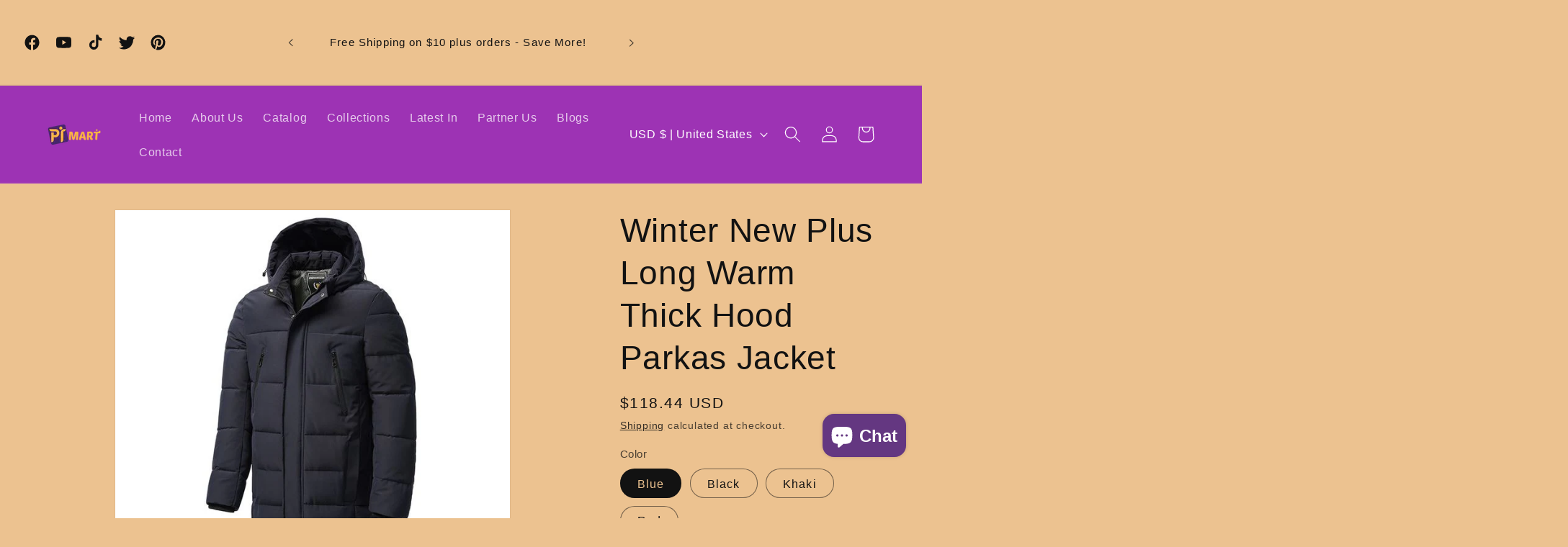

--- FILE ---
content_type: text/html; charset=utf-8
request_url: https://pi-mart.com/products/winter-new-plus-long-warm-thick-hood-parkas-jacket
body_size: 76337
content:
<!doctype html>
<html class="no-js" lang="en">
  <head><!-- SEOAnt Speed Up Script --><script>
const AllowUrlArray_SEOAnt = ['cdn.nfcube.com', 'cdnv2.mycustomizer.com'];
const ForbidUrlArray_SEOAnt = [];
window.WhiteUrlArray_SEOAnt = AllowUrlArray_SEOAnt.map(src => new RegExp(src, 'i'));
window.BlackUrlArray_SEOAnt = ForbidUrlArray_SEOAnt.map(src => new RegExp(src, 'i'));
</script>
<script>
// Limit output
class AllowJsPlugin{constructor(e){const attrArr=["default","defer","async"];this.listener=this.handleListener.bind(this,e),this.jsArr=[],this.attribute=attrArr.reduce(((e,t)=>({...e,[t]:[]})),{});const t=this;e.forEach((e=>window.addEventListener(e,t.listener,{passive:!0})))}handleListener(e){const t=this;return e.forEach((e=>window.removeEventListener(e,t.listener))),"complete"===document.readyState?this.handleDOM():document.addEventListener("readystatechange",(e=>{if("complete"===e.target.readyState)return setTimeout(t.handleDOM.bind(t),1)}))}async handleDOM(){this.pauseEvent(),this.pauseJQuery(),this.getScripts(),this.beforeScripts();for(const e of Object.keys(this.attribute))await this.changeScripts(this.attribute[e]);for(const e of["DOMContentLoaded","readystatechange"])await this.requestRedraw(),document.dispatchEvent(new Event("allowJS-"+e));document.lightJSonreadystatechange&&document.lightJSonreadystatechange();for(const e of["DOMContentLoaded","load"])await this.requestRedraw(),window.dispatchEvent(new Event("allowJS-"+e));await this.requestRedraw(),window.lightJSonload&&window.lightJSonload(),await this.requestRedraw(),this.jsArr.forEach((e=>e(window).trigger("allowJS-jquery-load"))),window.dispatchEvent(new Event("allowJS-pageshow")),await this.requestRedraw(),window.lightJSonpageshow&&window.lightJSonpageshow()}async requestRedraw(){return new Promise((e=>requestAnimationFrame(e)))}getScripts(){document.querySelectorAll("script[type=AllowJs]").forEach((e=>{e.hasAttribute("src")?e.hasAttribute("async")&&e.async?this.attribute.async.push(e):e.hasAttribute("defer")&&e.defer?this.attribute.defer.push(e):this.attribute.default.push(e):this.attribute.default.push(e)}))}beforeScripts(){const e=this,t=Object.keys(this.attribute).reduce(((t,n)=>[...t,...e.attribute[n]]),[]),n=document.createDocumentFragment();t.forEach((e=>{const t=e.getAttribute("src");if(!t)return;const s=document.createElement("link");s.href=t,s.rel="preload",s.as="script",n.appendChild(s)})),document.head.appendChild(n)}async changeScripts(e){let t;for(;t=e.shift();)await this.requestRedraw(),new Promise((e=>{const n=document.createElement("script");[...t.attributes].forEach((e=>{"type"!==e.nodeName&&n.setAttribute(e.nodeName,e.nodeValue)})),t.hasAttribute("src")?(n.addEventListener("load",e),n.addEventListener("error",e)):(n.text=t.text,e()),t.parentNode.replaceChild(n,t)}))}pauseEvent(){const e={};[{obj:document,name:"DOMContentLoaded"},{obj:window,name:"DOMContentLoaded"},{obj:window,name:"load"},{obj:window,name:"pageshow"},{obj:document,name:"readystatechange"}].map((t=>function(t,n){function s(n){return e[t].list.indexOf(n)>=0?"allowJS-"+n:n}e[t]||(e[t]={list:[n],add:t.addEventListener,remove:t.removeEventListener},t.addEventListener=(...n)=>{n[0]=s(n[0]),e[t].add.apply(t,n)},t.removeEventListener=(...n)=>{n[0]=s(n[0]),e[t].remove.apply(t,n)})}(t.obj,t.name))),[{obj:document,name:"onreadystatechange"},{obj:window,name:"onpageshow"}].map((e=>function(e,t){let n=e[t];Object.defineProperty(e,t,{get:()=>n||function(){},set:s=>{e["allowJS"+t]=n=s}})}(e.obj,e.name)))}pauseJQuery(){const e=this;let t=window.jQuery;Object.defineProperty(window,"jQuery",{get:()=>t,set(n){if(!n||!n.fn||!e.jsArr.includes(n))return void(t=n);n.fn.ready=n.fn.init.prototype.ready=e=>{e.bind(document)(n)};const s=n.fn.on;n.fn.on=n.fn.init.prototype.on=function(...e){if(window!==this[0])return s.apply(this,e),this;const t=e=>e.split(" ").map((e=>"load"===e||0===e.indexOf("load.")?"allowJS-jquery-load":e)).join(" ");return"string"==typeof e[0]||e[0]instanceof String?(e[0]=t(e[0]),s.apply(this,e),this):("object"==typeof e[0]&&Object.keys(e[0]).forEach((n=>{delete Object.assign(e[0],{[t(n)]:e[0][n]})[n]})),s.apply(this,e),this)},e.jsArr.push(n),t=n}})}}new AllowJsPlugin(["keydown","wheel","mouseenter","mousemove","mouseleave","touchstart","touchmove","touchend"]);
</script>
<script>
"use strict";function SEOAnt_toConsumableArray(t){if(Array.isArray(t)){for(var e=0,r=Array(t.length);e<t.length;e++)r[e]=t[e];return r}return Array.from(t)}function _0x960a(t,e){var r=_0x3840();return(_0x960a=function(t,e){return t-=247,r[t]})(t,e)}function _0x3840(){var t=["defineProperties","application/javascript","preventDefault","4990555yeBSbh","addEventListener","set","setAttribute","bind","getAttribute","parentElement","WhiteUrlArray_SEOAnt","listener","toString","toLowerCase","every","touchend","SEOAnt scripts can't be lazy loaded","keydown","touchstart","removeChild","length","58IusxNw","BlackUrlArray_SEOAnt","observe","name","value","documentElement","wheel","warn","whitelist","map","tagName","402345HpbWDN","getOwnPropertyDescriptor","head","type","touchmove","removeEventListener","8160iwggKQ","call","beforescriptexecute","some","string","options","push","appendChild","blacklisted","querySelectorAll","5339295FeRgGa","4OtFDAr","filter","57211uwpiMx","nodeType","createElement","src","13296210cxmbJp",'script[type="',"1744290Faeint","test","forEach","script","blacklist","attributes","get","$&","744DdtCNR"];return(_0x3840=function(){return t})()}var _extends=Object.assign||function(t){for(var e=1;e<arguments.length;e++){var r=arguments[e];for(var n in r)Object.prototype.hasOwnProperty.call(r,n)&&(t[n]=r[n])}return t},_slicedToArray=function(){function t(t,e){var r=[],n=!0,o=!1,i=void 0;try{for(var a,c=t[Symbol.iterator]();!(n=(a=c.next()).done)&&(r.push(a.value),!e||r.length!==e);n=!0);}catch(t){o=!0,i=t}finally{try{!n&&c.return&&c.return()}finally{if(o)throw i}}return r}return function(e,r){if(Array.isArray(e))return e;if(Symbol.iterator in Object(e))return t(e,r);throw new TypeError("Invalid attempt to destructure non-iterable instance")}}(),_typeof="function"==typeof Symbol&&"symbol"==typeof Symbol.iterator?function(t){return typeof t}:function(t){return t&&"function"==typeof Symbol&&t.constructor===Symbol&&t!==Symbol.prototype?"symbol":typeof t};(function(t,e){for(var r=_0x960a,n=t();[];)try{if(531094===parseInt(r(306))/1+-parseInt(r(295))/2*(parseInt(r(312))/3)+-parseInt(r(257))/4*(parseInt(r(277))/5)+-parseInt(r(265))/6+-parseInt(r(259))/7*(-parseInt(r(273))/8)+-parseInt(r(256))/9+parseInt(r(263))/10)break;n.push(n.shift())}catch(t){n.push(n.shift())}})(_0x3840),function(){var t=_0x960a,e="javascript/blocked",r={blacklist:window[t(296)],whitelist:window[t(284)]},n={blacklisted:[]},o=function(n,o){return n&&(!o||o!==e)&&(!r.blacklist||r[t(269)][t(249)](function(e){return e[t(266)](n)}))&&(!r[t(303)]||r.whitelist[t(288)](function(e){return!e[t(266)](n)}))},i=function(e){var n=t,o=e[n(282)](n(262));return r[n(269)]&&r.blacklist[n(288)](function(t){return!t.test(o)})||r[n(303)]&&r.whitelist[n(249)](function(t){return t[n(266)](o)})},a=new MutationObserver(function(r){for(var i=t,a=0;a<r[i(294)];a++)for(var c=r[a].addedNodes,u=0;u<c.length;u++)!function(t){var r=c[t];if(1===r[i(260)]&&"SCRIPT"===r[i(305)]){var a=r[i(262)],u=r[i(309)];if(o(a,u)){n.blacklisted[i(252)]([r,r.type]),r[i(309)]=e;var s=function t(n){var o=i;r[o(282)](o(309))===e&&n[o(276)](),r[o(311)](o(248),t)};r[i(278)](i(248),s),r[i(283)]&&r[i(283)][i(293)](r)}}}(u)});a[t(297)](document[t(300)],{childList:!![],subtree:!![]});var c=/[|\{}()\[\]^$+*?.]/g,u=function(){for(var o=arguments.length,u=Array(o),s=0;s<o;s++)u[s]=arguments[s];var l=t;u[l(294)]<1?(r[l(269)]=[],r[l(303)]=[]):(r.blacklist&&(r[l(269)]=r.blacklist[l(258)](function(t){return u[l(288)](function(e){var r=l;return(void 0===e?"undefined":_typeof(e))===r(250)?!t.test(e):e instanceof RegExp?t.toString()!==e.toString():void 0})})),r[l(303)]&&(r[l(303)]=[].concat(SEOAnt_toConsumableArray(r[l(303)]),SEOAnt_toConsumableArray(u.map(function(t){var e=l;if("string"==typeof t){var n=t.replace(c,e(272)),o=".*"+n+".*";if(r[e(303)][e(288)](function(t){return t[e(286)]()!==o[e(286)]()}))return new RegExp(o)}else if(t instanceof RegExp&&r[e(303)][e(288)](function(r){return r[e(286)]()!==t.toString()}))return t;return null})[l(258)](Boolean)))));for(var f=document[l(255)](l(264)+e+'"]'),p=0;p<f[l(294)];p++){var y=f[p];i(y)&&(n[l(254)][l(252)]([y,l(275)]),y[l(283)][l(293)](y))}var v=0;[].concat(SEOAnt_toConsumableArray(n[l(254)]))[l(267)](function(t,e){var r=_slicedToArray(t,2),o=r[0],a=r[1],c=l;if(i(o)){for(var u=document.createElement("script"),s=0;s<o.attributes.length;s++){var f=o[c(270)][s];f[c(298)]!==c(262)&&f.name!==c(309)&&u.setAttribute(f.name,o.attributes[s][c(299)])}u[c(280)](c(262),o[c(262)]),u.setAttribute("type",a||c(275)),document[c(308)][c(253)](u),n[c(254)].splice(e-v,1),v++}}),r[l(269)]&&r.blacklist.length<1&&a.disconnect()},s=document.createElement,l={src:Object[t(307)](HTMLScriptElement.prototype,t(262)),type:Object[t(307)](HTMLScriptElement.prototype,t(309))};document[t(261)]=function(){for(var r=t,n=arguments.length,i=Array(n),a=0;a<n;a++)i[a]=arguments[a];if(i[0][r(287)]()!==r(268))return s[r(281)](document).apply(void 0,i);var c=s.bind(document).apply(void 0,i);try{Object[r(274)](c,{src:_extends({},l[r(262)],{set:function(t){var n=r;o(t,c[n(309)])&&l.type[n(279)][n(247)](this,e),l[n(262)][n(279)].call(this,t)}}),type:_extends({},l[r(309)],{get:function(){var t=r,n=l[t(309)][t(271)][t(247)](this);return n===e||o(this[t(262)],n)?null:n},set:function(t){var n=r,i=o(c[n(262)],c[n(309)])?e:t;l.type[n(279)][n(247)](this,i)}})}),c.setAttribute=function(t,e){var n=r;t===n(309)||t===n(262)?c[t]=e:HTMLScriptElement.prototype[n(280)][n(247)](c,t,e)}}catch(t){console[r(302)](r(290),t)}return c},[t(291),"mousemove",t(289),t(310),t(292),t(301)][t(304)](function(t){return{type:t,listener:function(){return u()},options:{passive:!![]}}}).forEach(function(e){var r=t;document[r(278)](e[r(309)],e[r(285)],e[r(251)])})}();
</script>
<!-- /SEOAnt Speed Up Script -->
    <meta charset="utf-8">
    <meta http-equiv="X-UA-Compatible" content="IE=edge">
    <meta name="viewport" content="width=device-width,initial-scale=1">
    <meta name="theme-color" content="">
    <link rel="canonical" href="https://pi-mart.com/products/winter-new-plus-long-warm-thick-hood-parkas-jacket"><link rel="icon" type="image/png" href="//pi-mart.com/cdn/shop/files/Pi_Mart_Logo-03.png?crop=center&height=32&v=1700314394&width=32"><meta name="google-site-verification" content="nq38I272zRmqK65BA7cohhqi1gE2i674u0L4WLFJOZg" />
<script>(function(w,d,t,r,u){var f,n,i;w[u]=w[u]||[],f=function(){var o={ti:"199008171", enableAutoSpaTracking: true};o.q=w[u],w[u]=new UET(o),w[u].push("pageLoad")},n=d.createElement(t),n.src=r,n.async=1,n.onload=n.onreadystatechange=function(){var s=this.readyState;s&&s!=="loaded"&&s!=="complete"||(f(),n.onload=n.onreadystatechange=null)},i=d.getElementsByTagName(t)[0],i.parentNode.insertBefore(n,i)})(window,document,"script","//bat.bing.com/bat.js","uetq");</script>

<!-- Google tag (gtag.js) -->
<script async src="https://www.googletagmanager.com/gtag/js?id=G-R9W8PMJE19"></script>
<script>
  window.dataLayer = window.dataLayer || [];
  function gtag(){dataLayer.push(arguments);}
  gtag('js', new Date());

  gtag('config', 'G-R9W8PMJE19');
</script>

    <title>
      Winter New Plus Long Warm Thick Hood Parkas Jacket
 &ndash; Pi-Mart</title>

    
      <meta name="description" content="Product information: Size: XS 30-40KG S 40-50KG M 45-55KG L 50-65KG XL 65-75KG 2XL 70-80KG 3XL 75-85KG 4XL 85-95KG Color: Blue Black Khaki Red Basic style: Youth popular Applicable season: all seasons Applicable scenarios: travel Version: Extra wide Size  information: Note： 1. Asian Sizes Are 1 To 2 Sizes Smaller Than ">
    

    

<meta property="og:site_name" content="Pi-Mart">
<meta property="og:url" content="https://pi-mart.com/products/winter-new-plus-long-warm-thick-hood-parkas-jacket">
<meta property="og:title" content="Winter New Plus Long Warm Thick Hood Parkas Jacket">
<meta property="og:type" content="product">
<meta property="og:description" content="Product information: Size: XS 30-40KG S 40-50KG M 45-55KG L 50-65KG XL 65-75KG 2XL 70-80KG 3XL 75-85KG 4XL 85-95KG Color: Blue Black Khaki Red Basic style: Youth popular Applicable season: all seasons Applicable scenarios: travel Version: Extra wide Size  information: Note： 1. Asian Sizes Are 1 To 2 Sizes Smaller Than "><meta property="og:image" content="http://pi-mart.com/cdn/shop/files/0352a1db-94bf-41bf-b93a-070879896e88.jpg?v=1698934596">
  <meta property="og:image:secure_url" content="https://pi-mart.com/cdn/shop/files/0352a1db-94bf-41bf-b93a-070879896e88.jpg?v=1698934596">
  <meta property="og:image:width" content="640">
  <meta property="og:image:height" content="640"><meta property="og:price:amount" content="118.44">
  <meta property="og:price:currency" content="USD"><meta name="twitter:site" content="@https://x.com/@pimartstore"><meta name="twitter:card" content="summary_large_image">
<meta name="twitter:title" content="Winter New Plus Long Warm Thick Hood Parkas Jacket">
<meta name="twitter:description" content="Product information: Size: XS 30-40KG S 40-50KG M 45-55KG L 50-65KG XL 65-75KG 2XL 70-80KG 3XL 75-85KG 4XL 85-95KG Color: Blue Black Khaki Red Basic style: Youth popular Applicable season: all seasons Applicable scenarios: travel Version: Extra wide Size  information: Note： 1. Asian Sizes Are 1 To 2 Sizes Smaller Than ">


    <script src="//pi-mart.com/cdn/shop/t/1/assets/constants.js?v=58251544750838685771698121035" defer="defer"></script>
    <script src="//pi-mart.com/cdn/shop/t/1/assets/pubsub.js?v=158357773527763999511698121042" defer="defer"></script>
    <script src="//pi-mart.com/cdn/shop/t/1/assets/global.js?v=54939145903281508041698121036" defer="defer"></script><script src="//pi-mart.com/cdn/shop/t/1/assets/animations.js?v=88693664871331136111698121019" defer="defer"></script><script>window.performance && window.performance.mark && window.performance.mark('shopify.content_for_header.start');</script><meta id="shopify-digital-wallet" name="shopify-digital-wallet" content="/55494770743/digital_wallets/dialog">
<meta name="shopify-checkout-api-token" content="faa68cab882f0e80c2df8919cedb2e43">
<link rel="alternate" type="application/json+oembed" href="https://pi-mart.com/products/winter-new-plus-long-warm-thick-hood-parkas-jacket.oembed">
<script async="async" src="/checkouts/internal/preloads.js?locale=en-US"></script>
<link rel="preconnect" href="https://shop.app" crossorigin="anonymous">
<script async="async" src="https://shop.app/checkouts/internal/preloads.js?locale=en-US&shop_id=55494770743" crossorigin="anonymous"></script>
<script id="apple-pay-shop-capabilities" type="application/json">{"shopId":55494770743,"countryCode":"US","currencyCode":"USD","merchantCapabilities":["supports3DS"],"merchantId":"gid:\/\/shopify\/Shop\/55494770743","merchantName":"Pi-Mart","requiredBillingContactFields":["postalAddress","email","phone"],"requiredShippingContactFields":["postalAddress","email","phone"],"shippingType":"shipping","supportedNetworks":["visa","masterCard","amex","discover","elo","jcb"],"total":{"type":"pending","label":"Pi-Mart","amount":"1.00"},"shopifyPaymentsEnabled":true,"supportsSubscriptions":true}</script>
<script id="shopify-features" type="application/json">{"accessToken":"faa68cab882f0e80c2df8919cedb2e43","betas":["rich-media-storefront-analytics"],"domain":"pi-mart.com","predictiveSearch":true,"shopId":55494770743,"locale":"en"}</script>
<script>var Shopify = Shopify || {};
Shopify.shop = "df4a44-5.myshopify.com";
Shopify.locale = "en";
Shopify.currency = {"active":"USD","rate":"1.0"};
Shopify.country = "US";
Shopify.theme = {"name":"Dawn","id":122679590967,"schema_name":"Dawn","schema_version":"11.0.0","theme_store_id":887,"role":"main"};
Shopify.theme.handle = "null";
Shopify.theme.style = {"id":null,"handle":null};
Shopify.cdnHost = "pi-mart.com/cdn";
Shopify.routes = Shopify.routes || {};
Shopify.routes.root = "/";</script>
<script type="module">!function(o){(o.Shopify=o.Shopify||{}).modules=!0}(window);</script>
<script>!function(o){function n(){var o=[];function n(){o.push(Array.prototype.slice.apply(arguments))}return n.q=o,n}var t=o.Shopify=o.Shopify||{};t.loadFeatures=n(),t.autoloadFeatures=n()}(window);</script>
<script>
  window.ShopifyPay = window.ShopifyPay || {};
  window.ShopifyPay.apiHost = "shop.app\/pay";
  window.ShopifyPay.redirectState = null;
</script>
<script id="shop-js-analytics" type="application/json">{"pageType":"product"}</script>
<script defer="defer" async type="module" src="//pi-mart.com/cdn/shopifycloud/shop-js/modules/v2/client.init-shop-cart-sync_BN7fPSNr.en.esm.js"></script>
<script defer="defer" async type="module" src="//pi-mart.com/cdn/shopifycloud/shop-js/modules/v2/chunk.common_Cbph3Kss.esm.js"></script>
<script defer="defer" async type="module" src="//pi-mart.com/cdn/shopifycloud/shop-js/modules/v2/chunk.modal_DKumMAJ1.esm.js"></script>
<script type="module">
  await import("//pi-mart.com/cdn/shopifycloud/shop-js/modules/v2/client.init-shop-cart-sync_BN7fPSNr.en.esm.js");
await import("//pi-mart.com/cdn/shopifycloud/shop-js/modules/v2/chunk.common_Cbph3Kss.esm.js");
await import("//pi-mart.com/cdn/shopifycloud/shop-js/modules/v2/chunk.modal_DKumMAJ1.esm.js");

  window.Shopify.SignInWithShop?.initShopCartSync?.({"fedCMEnabled":true,"windoidEnabled":true});

</script>
<script defer="defer" async type="module" src="//pi-mart.com/cdn/shopifycloud/shop-js/modules/v2/client.payment-terms_BxzfvcZJ.en.esm.js"></script>
<script defer="defer" async type="module" src="//pi-mart.com/cdn/shopifycloud/shop-js/modules/v2/chunk.common_Cbph3Kss.esm.js"></script>
<script defer="defer" async type="module" src="//pi-mart.com/cdn/shopifycloud/shop-js/modules/v2/chunk.modal_DKumMAJ1.esm.js"></script>
<script type="module">
  await import("//pi-mart.com/cdn/shopifycloud/shop-js/modules/v2/client.payment-terms_BxzfvcZJ.en.esm.js");
await import("//pi-mart.com/cdn/shopifycloud/shop-js/modules/v2/chunk.common_Cbph3Kss.esm.js");
await import("//pi-mart.com/cdn/shopifycloud/shop-js/modules/v2/chunk.modal_DKumMAJ1.esm.js");

  
</script>
<script>
  window.Shopify = window.Shopify || {};
  if (!window.Shopify.featureAssets) window.Shopify.featureAssets = {};
  window.Shopify.featureAssets['shop-js'] = {"shop-cart-sync":["modules/v2/client.shop-cart-sync_CJVUk8Jm.en.esm.js","modules/v2/chunk.common_Cbph3Kss.esm.js","modules/v2/chunk.modal_DKumMAJ1.esm.js"],"init-fed-cm":["modules/v2/client.init-fed-cm_7Fvt41F4.en.esm.js","modules/v2/chunk.common_Cbph3Kss.esm.js","modules/v2/chunk.modal_DKumMAJ1.esm.js"],"init-shop-email-lookup-coordinator":["modules/v2/client.init-shop-email-lookup-coordinator_Cc088_bR.en.esm.js","modules/v2/chunk.common_Cbph3Kss.esm.js","modules/v2/chunk.modal_DKumMAJ1.esm.js"],"init-windoid":["modules/v2/client.init-windoid_hPopwJRj.en.esm.js","modules/v2/chunk.common_Cbph3Kss.esm.js","modules/v2/chunk.modal_DKumMAJ1.esm.js"],"shop-button":["modules/v2/client.shop-button_B0jaPSNF.en.esm.js","modules/v2/chunk.common_Cbph3Kss.esm.js","modules/v2/chunk.modal_DKumMAJ1.esm.js"],"shop-cash-offers":["modules/v2/client.shop-cash-offers_DPIskqss.en.esm.js","modules/v2/chunk.common_Cbph3Kss.esm.js","modules/v2/chunk.modal_DKumMAJ1.esm.js"],"shop-toast-manager":["modules/v2/client.shop-toast-manager_CK7RT69O.en.esm.js","modules/v2/chunk.common_Cbph3Kss.esm.js","modules/v2/chunk.modal_DKumMAJ1.esm.js"],"init-shop-cart-sync":["modules/v2/client.init-shop-cart-sync_BN7fPSNr.en.esm.js","modules/v2/chunk.common_Cbph3Kss.esm.js","modules/v2/chunk.modal_DKumMAJ1.esm.js"],"init-customer-accounts-sign-up":["modules/v2/client.init-customer-accounts-sign-up_CfPf4CXf.en.esm.js","modules/v2/client.shop-login-button_DeIztwXF.en.esm.js","modules/v2/chunk.common_Cbph3Kss.esm.js","modules/v2/chunk.modal_DKumMAJ1.esm.js"],"pay-button":["modules/v2/client.pay-button_CgIwFSYN.en.esm.js","modules/v2/chunk.common_Cbph3Kss.esm.js","modules/v2/chunk.modal_DKumMAJ1.esm.js"],"init-customer-accounts":["modules/v2/client.init-customer-accounts_DQ3x16JI.en.esm.js","modules/v2/client.shop-login-button_DeIztwXF.en.esm.js","modules/v2/chunk.common_Cbph3Kss.esm.js","modules/v2/chunk.modal_DKumMAJ1.esm.js"],"avatar":["modules/v2/client.avatar_BTnouDA3.en.esm.js"],"init-shop-for-new-customer-accounts":["modules/v2/client.init-shop-for-new-customer-accounts_CsZy_esa.en.esm.js","modules/v2/client.shop-login-button_DeIztwXF.en.esm.js","modules/v2/chunk.common_Cbph3Kss.esm.js","modules/v2/chunk.modal_DKumMAJ1.esm.js"],"shop-follow-button":["modules/v2/client.shop-follow-button_BRMJjgGd.en.esm.js","modules/v2/chunk.common_Cbph3Kss.esm.js","modules/v2/chunk.modal_DKumMAJ1.esm.js"],"checkout-modal":["modules/v2/client.checkout-modal_B9Drz_yf.en.esm.js","modules/v2/chunk.common_Cbph3Kss.esm.js","modules/v2/chunk.modal_DKumMAJ1.esm.js"],"shop-login-button":["modules/v2/client.shop-login-button_DeIztwXF.en.esm.js","modules/v2/chunk.common_Cbph3Kss.esm.js","modules/v2/chunk.modal_DKumMAJ1.esm.js"],"lead-capture":["modules/v2/client.lead-capture_DXYzFM3R.en.esm.js","modules/v2/chunk.common_Cbph3Kss.esm.js","modules/v2/chunk.modal_DKumMAJ1.esm.js"],"shop-login":["modules/v2/client.shop-login_CA5pJqmO.en.esm.js","modules/v2/chunk.common_Cbph3Kss.esm.js","modules/v2/chunk.modal_DKumMAJ1.esm.js"],"payment-terms":["modules/v2/client.payment-terms_BxzfvcZJ.en.esm.js","modules/v2/chunk.common_Cbph3Kss.esm.js","modules/v2/chunk.modal_DKumMAJ1.esm.js"]};
</script>
<script id="__st">var __st={"a":55494770743,"offset":-21600,"reqid":"056f78c7-2ef0-43ee-81f9-092ccc96efbc-1770027235","pageurl":"pi-mart.com\/products\/winter-new-plus-long-warm-thick-hood-parkas-jacket","u":"a620961945ca","p":"product","rtyp":"product","rid":6864782884919};</script>
<script>window.ShopifyPaypalV4VisibilityTracking = true;</script>
<script id="captcha-bootstrap">!function(){'use strict';const t='contact',e='account',n='new_comment',o=[[t,t],['blogs',n],['comments',n],[t,'customer']],c=[[e,'customer_login'],[e,'guest_login'],[e,'recover_customer_password'],[e,'create_customer']],r=t=>t.map((([t,e])=>`form[action*='/${t}']:not([data-nocaptcha='true']) input[name='form_type'][value='${e}']`)).join(','),a=t=>()=>t?[...document.querySelectorAll(t)].map((t=>t.form)):[];function s(){const t=[...o],e=r(t);return a(e)}const i='password',u='form_key',d=['recaptcha-v3-token','g-recaptcha-response','h-captcha-response',i],f=()=>{try{return window.sessionStorage}catch{return}},m='__shopify_v',_=t=>t.elements[u];function p(t,e,n=!1){try{const o=window.sessionStorage,c=JSON.parse(o.getItem(e)),{data:r}=function(t){const{data:e,action:n}=t;return t[m]||n?{data:e,action:n}:{data:t,action:n}}(c);for(const[e,n]of Object.entries(r))t.elements[e]&&(t.elements[e].value=n);n&&o.removeItem(e)}catch(o){console.error('form repopulation failed',{error:o})}}const l='form_type',E='cptcha';function T(t){t.dataset[E]=!0}const w=window,h=w.document,L='Shopify',v='ce_forms',y='captcha';let A=!1;((t,e)=>{const n=(g='f06e6c50-85a8-45c8-87d0-21a2b65856fe',I='https://cdn.shopify.com/shopifycloud/storefront-forms-hcaptcha/ce_storefront_forms_captcha_hcaptcha.v1.5.2.iife.js',D={infoText:'Protected by hCaptcha',privacyText:'Privacy',termsText:'Terms'},(t,e,n)=>{const o=w[L][v],c=o.bindForm;if(c)return c(t,g,e,D).then(n);var r;o.q.push([[t,g,e,D],n]),r=I,A||(h.body.append(Object.assign(h.createElement('script'),{id:'captcha-provider',async:!0,src:r})),A=!0)});var g,I,D;w[L]=w[L]||{},w[L][v]=w[L][v]||{},w[L][v].q=[],w[L][y]=w[L][y]||{},w[L][y].protect=function(t,e){n(t,void 0,e),T(t)},Object.freeze(w[L][y]),function(t,e,n,w,h,L){const[v,y,A,g]=function(t,e,n){const i=e?o:[],u=t?c:[],d=[...i,...u],f=r(d),m=r(i),_=r(d.filter((([t,e])=>n.includes(e))));return[a(f),a(m),a(_),s()]}(w,h,L),I=t=>{const e=t.target;return e instanceof HTMLFormElement?e:e&&e.form},D=t=>v().includes(t);t.addEventListener('submit',(t=>{const e=I(t);if(!e)return;const n=D(e)&&!e.dataset.hcaptchaBound&&!e.dataset.recaptchaBound,o=_(e),c=g().includes(e)&&(!o||!o.value);(n||c)&&t.preventDefault(),c&&!n&&(function(t){try{if(!f())return;!function(t){const e=f();if(!e)return;const n=_(t);if(!n)return;const o=n.value;o&&e.removeItem(o)}(t);const e=Array.from(Array(32),(()=>Math.random().toString(36)[2])).join('');!function(t,e){_(t)||t.append(Object.assign(document.createElement('input'),{type:'hidden',name:u})),t.elements[u].value=e}(t,e),function(t,e){const n=f();if(!n)return;const o=[...t.querySelectorAll(`input[type='${i}']`)].map((({name:t})=>t)),c=[...d,...o],r={};for(const[a,s]of new FormData(t).entries())c.includes(a)||(r[a]=s);n.setItem(e,JSON.stringify({[m]:1,action:t.action,data:r}))}(t,e)}catch(e){console.error('failed to persist form',e)}}(e),e.submit())}));const S=(t,e)=>{t&&!t.dataset[E]&&(n(t,e.some((e=>e===t))),T(t))};for(const o of['focusin','change'])t.addEventListener(o,(t=>{const e=I(t);D(e)&&S(e,y())}));const B=e.get('form_key'),M=e.get(l),P=B&&M;t.addEventListener('DOMContentLoaded',(()=>{const t=y();if(P)for(const e of t)e.elements[l].value===M&&p(e,B);[...new Set([...A(),...v().filter((t=>'true'===t.dataset.shopifyCaptcha))])].forEach((e=>S(e,t)))}))}(h,new URLSearchParams(w.location.search),n,t,e,['guest_login'])})(!0,!0)}();</script>
<script integrity="sha256-4kQ18oKyAcykRKYeNunJcIwy7WH5gtpwJnB7kiuLZ1E=" data-source-attribution="shopify.loadfeatures" defer="defer" src="//pi-mart.com/cdn/shopifycloud/storefront/assets/storefront/load_feature-a0a9edcb.js" crossorigin="anonymous"></script>
<script crossorigin="anonymous" defer="defer" src="//pi-mart.com/cdn/shopifycloud/storefront/assets/shopify_pay/storefront-65b4c6d7.js?v=20250812"></script>
<script data-source-attribution="shopify.dynamic_checkout.dynamic.init">var Shopify=Shopify||{};Shopify.PaymentButton=Shopify.PaymentButton||{isStorefrontPortableWallets:!0,init:function(){window.Shopify.PaymentButton.init=function(){};var t=document.createElement("script");t.src="https://pi-mart.com/cdn/shopifycloud/portable-wallets/latest/portable-wallets.en.js",t.type="module",document.head.appendChild(t)}};
</script>
<script data-source-attribution="shopify.dynamic_checkout.buyer_consent">
  function portableWalletsHideBuyerConsent(e){var t=document.getElementById("shopify-buyer-consent"),n=document.getElementById("shopify-subscription-policy-button");t&&n&&(t.classList.add("hidden"),t.setAttribute("aria-hidden","true"),n.removeEventListener("click",e))}function portableWalletsShowBuyerConsent(e){var t=document.getElementById("shopify-buyer-consent"),n=document.getElementById("shopify-subscription-policy-button");t&&n&&(t.classList.remove("hidden"),t.removeAttribute("aria-hidden"),n.addEventListener("click",e))}window.Shopify?.PaymentButton&&(window.Shopify.PaymentButton.hideBuyerConsent=portableWalletsHideBuyerConsent,window.Shopify.PaymentButton.showBuyerConsent=portableWalletsShowBuyerConsent);
</script>
<script>
  function portableWalletsCleanup(e){e&&e.src&&console.error("Failed to load portable wallets script "+e.src);var t=document.querySelectorAll("shopify-accelerated-checkout .shopify-payment-button__skeleton, shopify-accelerated-checkout-cart .wallet-cart-button__skeleton"),e=document.getElementById("shopify-buyer-consent");for(let e=0;e<t.length;e++)t[e].remove();e&&e.remove()}function portableWalletsNotLoadedAsModule(e){e instanceof ErrorEvent&&"string"==typeof e.message&&e.message.includes("import.meta")&&"string"==typeof e.filename&&e.filename.includes("portable-wallets")&&(window.removeEventListener("error",portableWalletsNotLoadedAsModule),window.Shopify.PaymentButton.failedToLoad=e,"loading"===document.readyState?document.addEventListener("DOMContentLoaded",window.Shopify.PaymentButton.init):window.Shopify.PaymentButton.init())}window.addEventListener("error",portableWalletsNotLoadedAsModule);
</script>

<script type="module" src="https://pi-mart.com/cdn/shopifycloud/portable-wallets/latest/portable-wallets.en.js" onError="portableWalletsCleanup(this)" crossorigin="anonymous"></script>
<script nomodule>
  document.addEventListener("DOMContentLoaded", portableWalletsCleanup);
</script>

<script id='scb4127' type='text/javascript' async='' src='https://pi-mart.com/cdn/shopifycloud/privacy-banner/storefront-banner.js'></script><link id="shopify-accelerated-checkout-styles" rel="stylesheet" media="screen" href="https://pi-mart.com/cdn/shopifycloud/portable-wallets/latest/accelerated-checkout-backwards-compat.css" crossorigin="anonymous">
<style id="shopify-accelerated-checkout-cart">
        #shopify-buyer-consent {
  margin-top: 1em;
  display: inline-block;
  width: 100%;
}

#shopify-buyer-consent.hidden {
  display: none;
}

#shopify-subscription-policy-button {
  background: none;
  border: none;
  padding: 0;
  text-decoration: underline;
  font-size: inherit;
  cursor: pointer;
}

#shopify-subscription-policy-button::before {
  box-shadow: none;
}

      </style>
<script id="sections-script" data-sections="header" defer="defer" src="//pi-mart.com/cdn/shop/t/1/compiled_assets/scripts.js?v=48017"></script>
<script>window.performance && window.performance.mark && window.performance.mark('shopify.content_for_header.end');</script>


    <style data-shopify>
      
      
      
      
      

      
        :root,
        .color-background-1 {
          --color-background: 236,194,144;
        
          --gradient-background: #ecc290;
        
        --color-foreground: 18,18,18;
        --color-shadow: 18,18,18;
        --color-button: 18,18,18;
        --color-button-text: 255,255,255;
        --color-secondary-button: 236,194,144;
        --color-secondary-button-text: 18,18,18;
        --color-link: 18,18,18;
        --color-badge-foreground: 18,18,18;
        --color-badge-background: 236,194,144;
        --color-badge-border: 18,18,18;
        --payment-terms-background-color: rgb(236 194 144);
      }
      
        
        .color-background-2 {
          --color-background: 243,243,243;
        
          --gradient-background: #f3f3f3;
        
        --color-foreground: 18,18,18;
        --color-shadow: 18,18,18;
        --color-button: 18,18,18;
        --color-button-text: 243,243,243;
        --color-secondary-button: 243,243,243;
        --color-secondary-button-text: 18,18,18;
        --color-link: 18,18,18;
        --color-badge-foreground: 18,18,18;
        --color-badge-background: 243,243,243;
        --color-badge-border: 18,18,18;
        --payment-terms-background-color: rgb(243 243 243);
      }
      
        
        .color-inverse {
          --color-background: 36,40,51;
        
          --gradient-background: #242833;
        
        --color-foreground: 255,255,255;
        --color-shadow: 18,18,18;
        --color-button: 255,255,255;
        --color-button-text: 0,0,0;
        --color-secondary-button: 36,40,51;
        --color-secondary-button-text: 255,255,255;
        --color-link: 255,255,255;
        --color-badge-foreground: 255,255,255;
        --color-badge-background: 36,40,51;
        --color-badge-border: 255,255,255;
        --payment-terms-background-color: rgb(36 40 51);
      }
      
        
        .color-accent-1 {
          --color-background: 18,18,18;
        
          --gradient-background: #121212;
        
        --color-foreground: 255,255,255;
        --color-shadow: 18,18,18;
        --color-button: 255,255,255;
        --color-button-text: 18,18,18;
        --color-secondary-button: 18,18,18;
        --color-secondary-button-text: 255,255,255;
        --color-link: 255,255,255;
        --color-badge-foreground: 255,255,255;
        --color-badge-background: 18,18,18;
        --color-badge-border: 255,255,255;
        --payment-terms-background-color: rgb(18 18 18);
      }
      
        
        .color-accent-2 {
          --color-background: 157,51,180;
        
          --gradient-background: #9d33b4;
        
        --color-foreground: 255,255,255;
        --color-shadow: 18,18,18;
        --color-button: 255,255,255;
        --color-button-text: 51,79,180;
        --color-secondary-button: 157,51,180;
        --color-secondary-button-text: 255,255,255;
        --color-link: 255,255,255;
        --color-badge-foreground: 255,255,255;
        --color-badge-background: 157,51,180;
        --color-badge-border: 255,255,255;
        --payment-terms-background-color: rgb(157 51 180);
      }
      

      body, .color-background-1, .color-background-2, .color-inverse, .color-accent-1, .color-accent-2 {
        color: rgba(var(--color-foreground), 0.75);
        background-color: rgb(var(--color-background));
      }

      :root {
        --font-body-family: Helvetica, Arial, sans-serif;
        --font-body-style: normal;
        --font-body-weight: 400;
        --font-body-weight-bold: 700;

        --font-heading-family: Helvetica, Arial, sans-serif;
        --font-heading-style: normal;
        --font-heading-weight: 400;

        --font-body-scale: 1.15;
        --font-heading-scale: 1.0;

        --media-padding: px;
        --media-border-opacity: 0.05;
        --media-border-width: 1px;
        --media-radius: 0px;
        --media-shadow-opacity: 0.0;
        --media-shadow-horizontal-offset: 0px;
        --media-shadow-vertical-offset: 4px;
        --media-shadow-blur-radius: 5px;
        --media-shadow-visible: 0;

        --page-width: 120rem;
        --page-width-margin: 0rem;

        --product-card-image-padding: 0.0rem;
        --product-card-corner-radius: 0.0rem;
        --product-card-text-alignment: left;
        --product-card-border-width: 0.0rem;
        --product-card-border-opacity: 0.1;
        --product-card-shadow-opacity: 0.0;
        --product-card-shadow-visible: 0;
        --product-card-shadow-horizontal-offset: 0.0rem;
        --product-card-shadow-vertical-offset: 0.4rem;
        --product-card-shadow-blur-radius: 0.5rem;

        --collection-card-image-padding: 0.0rem;
        --collection-card-corner-radius: 0.0rem;
        --collection-card-text-alignment: left;
        --collection-card-border-width: 0.0rem;
        --collection-card-border-opacity: 0.1;
        --collection-card-shadow-opacity: 0.0;
        --collection-card-shadow-visible: 0;
        --collection-card-shadow-horizontal-offset: 0.0rem;
        --collection-card-shadow-vertical-offset: 0.4rem;
        --collection-card-shadow-blur-radius: 0.5rem;

        --blog-card-image-padding: 0.0rem;
        --blog-card-corner-radius: 0.0rem;
        --blog-card-text-alignment: left;
        --blog-card-border-width: 0.0rem;
        --blog-card-border-opacity: 0.1;
        --blog-card-shadow-opacity: 0.0;
        --blog-card-shadow-visible: 0;
        --blog-card-shadow-horizontal-offset: 0.0rem;
        --blog-card-shadow-vertical-offset: 0.4rem;
        --blog-card-shadow-blur-radius: 0.5rem;

        --badge-corner-radius: 4.0rem;

        --popup-border-width: 1px;
        --popup-border-opacity: 0.1;
        --popup-corner-radius: 0px;
        --popup-shadow-opacity: 0.05;
        --popup-shadow-horizontal-offset: 0px;
        --popup-shadow-vertical-offset: 4px;
        --popup-shadow-blur-radius: 5px;

        --drawer-border-width: 1px;
        --drawer-border-opacity: 0.1;
        --drawer-shadow-opacity: 0.0;
        --drawer-shadow-horizontal-offset: 0px;
        --drawer-shadow-vertical-offset: 4px;
        --drawer-shadow-blur-radius: 5px;

        --spacing-sections-desktop: 0px;
        --spacing-sections-mobile: 0px;

        --grid-desktop-vertical-spacing: 8px;
        --grid-desktop-horizontal-spacing: 8px;
        --grid-mobile-vertical-spacing: 4px;
        --grid-mobile-horizontal-spacing: 4px;

        --text-boxes-border-opacity: 0.1;
        --text-boxes-border-width: 0px;
        --text-boxes-radius: 0px;
        --text-boxes-shadow-opacity: 0.0;
        --text-boxes-shadow-visible: 0;
        --text-boxes-shadow-horizontal-offset: 0px;
        --text-boxes-shadow-vertical-offset: 4px;
        --text-boxes-shadow-blur-radius: 5px;

        --buttons-radius: 0px;
        --buttons-radius-outset: 0px;
        --buttons-border-width: 3px;
        --buttons-border-opacity: 1.0;
        --buttons-shadow-opacity: 0.0;
        --buttons-shadow-visible: 0;
        --buttons-shadow-horizontal-offset: 0px;
        --buttons-shadow-vertical-offset: 4px;
        --buttons-shadow-blur-radius: 5px;
        --buttons-border-offset: 0px;

        --inputs-radius: 0px;
        --inputs-border-width: 1px;
        --inputs-border-opacity: 0.55;
        --inputs-shadow-opacity: 0.0;
        --inputs-shadow-horizontal-offset: 0px;
        --inputs-margin-offset: 0px;
        --inputs-shadow-vertical-offset: 4px;
        --inputs-shadow-blur-radius: 5px;
        --inputs-radius-outset: 0px;

        --variant-pills-radius: 40px;
        --variant-pills-border-width: 1px;
        --variant-pills-border-opacity: 0.55;
        --variant-pills-shadow-opacity: 0.0;
        --variant-pills-shadow-horizontal-offset: 0px;
        --variant-pills-shadow-vertical-offset: 4px;
        --variant-pills-shadow-blur-radius: 5px;
      }

      *,
      *::before,
      *::after {
        box-sizing: inherit;
      }

      html {
        box-sizing: border-box;
        font-size: calc(var(--font-body-scale) * 62.5%);
        height: 100%;
      }

      body {
        display: grid;
        grid-template-rows: auto auto 1fr auto;
        grid-template-columns: 100%;
        min-height: 100%;
        margin: 0;
        font-size: 1.5rem;
        letter-spacing: 0.06rem;
        line-height: calc(1 + 0.8 / var(--font-body-scale));
        font-family: var(--font-body-family);
        font-style: var(--font-body-style);
        font-weight: var(--font-body-weight);
      }

      @media screen and (min-width: 750px) {
        body {
          font-size: 1.6rem;
        }
      }
    </style>

    <link href="//pi-mart.com/cdn/shop/t/1/assets/base.css?v=165191016556652226921698121019" rel="stylesheet" type="text/css" media="all" />
<link href="//pi-mart.com/cdn/shop/t/1/assets/component-localization-form.css?v=143319823105703127341698121028" rel="stylesheet" type="text/css" media="all" />
      <script src="//pi-mart.com/cdn/shop/t/1/assets/localization-form.js?v=161644695336821385561698121036" defer="defer"></script><link
        rel="stylesheet"
        href="//pi-mart.com/cdn/shop/t/1/assets/component-predictive-search.css?v=118923337488134913561698121031"
        media="print"
        onload="this.media='all'"
      ><script>
      document.documentElement.className = document.documentElement.className.replace('no-js', 'js');
      if (Shopify.designMode) {
        document.documentElement.classList.add('shopify-design-mode');
      }
    </script>
  <!-- BEGIN app block: shopify://apps/yeps/blocks/yeps/e514c124-b6d8-42cf-8001-0defa550f08e --><script>
window.YepsID = '0197d4f7-b328-6528-bcfe-4e554796385c';

window.YepsData = {"campaigns":[],"hacks":{"themeHack":{"method":"automatic","type":"fixedNav","placements":["top"],"positions":["fixed","static","hybrid"],"css":".yeps-top-push.yeps-top-animated .shopify-section-header-sticky:not(.shopify-section-header-hidden) {\n  transition: top 0.25s ease-in-out;\n}\n\n.yeps-top-push.yeps-top-show .shopify-section-header-sticky:not(.shopify-section-header-hidden) {\n  top: calc(var(--yeps-top-height) + var(--yeps-top-height-offset)) !important;\n}\n\n@media screen and (min-width: 750px) {\n  .yeps-top-push.yeps-top-animated .product__column-sticky\n  .yeps-top-push.yeps-top-animated .product--thumbnail .product__media-gallery,\n  .yeps-top-push.yeps-top-animated .product--thumbnail_slider .product__media-gallery,\n  .yeps-top-push.yeps-top-animated .product--stacked .product__info-container--sticky,\n  .yeps-top-push.yeps-top-animated .product--columns .product__info-container--sticky {\n    transition: top 0.25s ease-in-out;\n  }\n\n  .yeps-top-push.yeps-top-show .product__column-sticky,\n  .yeps-top-push.yeps-top-show .product--thumbnail .product__media-gallery,\n  .yeps-top-push.yeps-top-show .product--thumbnail_slider .product__media-gallery,\n  .yeps-top-push.yeps-top-show .product--stacked .product__info-container--sticky,\n  .yeps-top-push.yeps-top-show .product--columns .product__info-container--sticky {\n    top: calc(3rem + var(--yeps-top-height) + var(--yeps-top-height-offset)) !important;\n  }\n}"},"zIndex":999}};
window.YepsActive = false;
window.YepsIsolate = true;
window.YepsMigrated = false;

window.YepsContext = {
  locale: 'en',
  marketId: '7256211511',
  currency: 'USD',
  pageType: 'product',
  productId: '6864782884919',
  
  
  
  productTags: ["deep discount","free shipping","new arrival","pi-mart","price-change-job-active"],
  
};
</script>


<!-- END app block --><!-- BEGIN app block: shopify://apps/seowill-seoant-ai-seo/blocks/seoant-core/8e57283b-dcb0-4f7b-a947-fb5c57a0d59d -->
<!--SEOAnt Core By SEOAnt Teams, v0.1.6 START -->







    <!-- BEGIN app snippet: Product-JSON-LD --><!-- END app snippet -->


<!-- SON-LD generated By SEOAnt END -->



<!-- Start : SEOAnt BrokenLink Redirect --><script type="text/javascript">
    !function(t){var e={};function r(n){if(e[n])return e[n].exports;var o=e[n]={i:n,l:!1,exports:{}};return t[n].call(o.exports,o,o.exports,r),o.l=!0,o.exports}r.m=t,r.c=e,r.d=function(t,e,n){r.o(t,e)||Object.defineProperty(t,e,{enumerable:!0,get:n})},r.r=function(t){"undefined"!==typeof Symbol&&Symbol.toStringTag&&Object.defineProperty(t,Symbol.toStringTag,{value:"Module"}),Object.defineProperty(t,"__esModule",{value:!0})},r.t=function(t,e){if(1&e&&(t=r(t)),8&e)return t;if(4&e&&"object"===typeof t&&t&&t.__esModule)return t;var n=Object.create(null);if(r.r(n),Object.defineProperty(n,"default",{enumerable:!0,value:t}),2&e&&"string"!=typeof t)for(var o in t)r.d(n,o,function(e){return t[e]}.bind(null,o));return n},r.n=function(t){var e=t&&t.__esModule?function(){return t.default}:function(){return t};return r.d(e,"a",e),e},r.o=function(t,e){return Object.prototype.hasOwnProperty.call(t,e)},r.p="",r(r.s=11)}([function(t,e,r){"use strict";var n=r(2),o=Object.prototype.toString;function i(t){return"[object Array]"===o.call(t)}function a(t){return"undefined"===typeof t}function u(t){return null!==t&&"object"===typeof t}function s(t){return"[object Function]"===o.call(t)}function c(t,e){if(null!==t&&"undefined"!==typeof t)if("object"!==typeof t&&(t=[t]),i(t))for(var r=0,n=t.length;r<n;r++)e.call(null,t[r],r,t);else for(var o in t)Object.prototype.hasOwnProperty.call(t,o)&&e.call(null,t[o],o,t)}t.exports={isArray:i,isArrayBuffer:function(t){return"[object ArrayBuffer]"===o.call(t)},isBuffer:function(t){return null!==t&&!a(t)&&null!==t.constructor&&!a(t.constructor)&&"function"===typeof t.constructor.isBuffer&&t.constructor.isBuffer(t)},isFormData:function(t){return"undefined"!==typeof FormData&&t instanceof FormData},isArrayBufferView:function(t){return"undefined"!==typeof ArrayBuffer&&ArrayBuffer.isView?ArrayBuffer.isView(t):t&&t.buffer&&t.buffer instanceof ArrayBuffer},isString:function(t){return"string"===typeof t},isNumber:function(t){return"number"===typeof t},isObject:u,isUndefined:a,isDate:function(t){return"[object Date]"===o.call(t)},isFile:function(t){return"[object File]"===o.call(t)},isBlob:function(t){return"[object Blob]"===o.call(t)},isFunction:s,isStream:function(t){return u(t)&&s(t.pipe)},isURLSearchParams:function(t){return"undefined"!==typeof URLSearchParams&&t instanceof URLSearchParams},isStandardBrowserEnv:function(){return("undefined"===typeof navigator||"ReactNative"!==navigator.product&&"NativeScript"!==navigator.product&&"NS"!==navigator.product)&&("undefined"!==typeof window&&"undefined"!==typeof document)},forEach:c,merge:function t(){var e={};function r(r,n){"object"===typeof e[n]&&"object"===typeof r?e[n]=t(e[n],r):e[n]=r}for(var n=0,o=arguments.length;n<o;n++)c(arguments[n],r);return e},deepMerge:function t(){var e={};function r(r,n){"object"===typeof e[n]&&"object"===typeof r?e[n]=t(e[n],r):e[n]="object"===typeof r?t({},r):r}for(var n=0,o=arguments.length;n<o;n++)c(arguments[n],r);return e},extend:function(t,e,r){return c(e,(function(e,o){t[o]=r&&"function"===typeof e?n(e,r):e})),t},trim:function(t){return t.replace(/^\s*/,"").replace(/\s*$/,"")}}},function(t,e,r){t.exports=r(12)},function(t,e,r){"use strict";t.exports=function(t,e){return function(){for(var r=new Array(arguments.length),n=0;n<r.length;n++)r[n]=arguments[n];return t.apply(e,r)}}},function(t,e,r){"use strict";var n=r(0);function o(t){return encodeURIComponent(t).replace(/%40/gi,"@").replace(/%3A/gi,":").replace(/%24/g,"$").replace(/%2C/gi,",").replace(/%20/g,"+").replace(/%5B/gi,"[").replace(/%5D/gi,"]")}t.exports=function(t,e,r){if(!e)return t;var i;if(r)i=r(e);else if(n.isURLSearchParams(e))i=e.toString();else{var a=[];n.forEach(e,(function(t,e){null!==t&&"undefined"!==typeof t&&(n.isArray(t)?e+="[]":t=[t],n.forEach(t,(function(t){n.isDate(t)?t=t.toISOString():n.isObject(t)&&(t=JSON.stringify(t)),a.push(o(e)+"="+o(t))})))})),i=a.join("&")}if(i){var u=t.indexOf("#");-1!==u&&(t=t.slice(0,u)),t+=(-1===t.indexOf("?")?"?":"&")+i}return t}},function(t,e,r){"use strict";t.exports=function(t){return!(!t||!t.__CANCEL__)}},function(t,e,r){"use strict";(function(e){var n=r(0),o=r(19),i={"Content-Type":"application/x-www-form-urlencoded"};function a(t,e){!n.isUndefined(t)&&n.isUndefined(t["Content-Type"])&&(t["Content-Type"]=e)}var u={adapter:function(){var t;return("undefined"!==typeof XMLHttpRequest||"undefined"!==typeof e&&"[object process]"===Object.prototype.toString.call(e))&&(t=r(6)),t}(),transformRequest:[function(t,e){return o(e,"Accept"),o(e,"Content-Type"),n.isFormData(t)||n.isArrayBuffer(t)||n.isBuffer(t)||n.isStream(t)||n.isFile(t)||n.isBlob(t)?t:n.isArrayBufferView(t)?t.buffer:n.isURLSearchParams(t)?(a(e,"application/x-www-form-urlencoded;charset=utf-8"),t.toString()):n.isObject(t)?(a(e,"application/json;charset=utf-8"),JSON.stringify(t)):t}],transformResponse:[function(t){if("string"===typeof t)try{t=JSON.parse(t)}catch(e){}return t}],timeout:0,xsrfCookieName:"XSRF-TOKEN",xsrfHeaderName:"X-XSRF-TOKEN",maxContentLength:-1,validateStatus:function(t){return t>=200&&t<300},headers:{common:{Accept:"application/json, text/plain, */*"}}};n.forEach(["delete","get","head"],(function(t){u.headers[t]={}})),n.forEach(["post","put","patch"],(function(t){u.headers[t]=n.merge(i)})),t.exports=u}).call(this,r(18))},function(t,e,r){"use strict";var n=r(0),o=r(20),i=r(3),a=r(22),u=r(25),s=r(26),c=r(7);t.exports=function(t){return new Promise((function(e,f){var l=t.data,p=t.headers;n.isFormData(l)&&delete p["Content-Type"];var h=new XMLHttpRequest;if(t.auth){var d=t.auth.username||"",m=t.auth.password||"";p.Authorization="Basic "+btoa(d+":"+m)}var y=a(t.baseURL,t.url);if(h.open(t.method.toUpperCase(),i(y,t.params,t.paramsSerializer),!0),h.timeout=t.timeout,h.onreadystatechange=function(){if(h&&4===h.readyState&&(0!==h.status||h.responseURL&&0===h.responseURL.indexOf("file:"))){var r="getAllResponseHeaders"in h?u(h.getAllResponseHeaders()):null,n={data:t.responseType&&"text"!==t.responseType?h.response:h.responseText,status:h.status,statusText:h.statusText,headers:r,config:t,request:h};o(e,f,n),h=null}},h.onabort=function(){h&&(f(c("Request aborted",t,"ECONNABORTED",h)),h=null)},h.onerror=function(){f(c("Network Error",t,null,h)),h=null},h.ontimeout=function(){var e="timeout of "+t.timeout+"ms exceeded";t.timeoutErrorMessage&&(e=t.timeoutErrorMessage),f(c(e,t,"ECONNABORTED",h)),h=null},n.isStandardBrowserEnv()){var v=r(27),g=(t.withCredentials||s(y))&&t.xsrfCookieName?v.read(t.xsrfCookieName):void 0;g&&(p[t.xsrfHeaderName]=g)}if("setRequestHeader"in h&&n.forEach(p,(function(t,e){"undefined"===typeof l&&"content-type"===e.toLowerCase()?delete p[e]:h.setRequestHeader(e,t)})),n.isUndefined(t.withCredentials)||(h.withCredentials=!!t.withCredentials),t.responseType)try{h.responseType=t.responseType}catch(w){if("json"!==t.responseType)throw w}"function"===typeof t.onDownloadProgress&&h.addEventListener("progress",t.onDownloadProgress),"function"===typeof t.onUploadProgress&&h.upload&&h.upload.addEventListener("progress",t.onUploadProgress),t.cancelToken&&t.cancelToken.promise.then((function(t){h&&(h.abort(),f(t),h=null)})),void 0===l&&(l=null),h.send(l)}))}},function(t,e,r){"use strict";var n=r(21);t.exports=function(t,e,r,o,i){var a=new Error(t);return n(a,e,r,o,i)}},function(t,e,r){"use strict";var n=r(0);t.exports=function(t,e){e=e||{};var r={},o=["url","method","params","data"],i=["headers","auth","proxy"],a=["baseURL","url","transformRequest","transformResponse","paramsSerializer","timeout","withCredentials","adapter","responseType","xsrfCookieName","xsrfHeaderName","onUploadProgress","onDownloadProgress","maxContentLength","validateStatus","maxRedirects","httpAgent","httpsAgent","cancelToken","socketPath"];n.forEach(o,(function(t){"undefined"!==typeof e[t]&&(r[t]=e[t])})),n.forEach(i,(function(o){n.isObject(e[o])?r[o]=n.deepMerge(t[o],e[o]):"undefined"!==typeof e[o]?r[o]=e[o]:n.isObject(t[o])?r[o]=n.deepMerge(t[o]):"undefined"!==typeof t[o]&&(r[o]=t[o])})),n.forEach(a,(function(n){"undefined"!==typeof e[n]?r[n]=e[n]:"undefined"!==typeof t[n]&&(r[n]=t[n])}));var u=o.concat(i).concat(a),s=Object.keys(e).filter((function(t){return-1===u.indexOf(t)}));return n.forEach(s,(function(n){"undefined"!==typeof e[n]?r[n]=e[n]:"undefined"!==typeof t[n]&&(r[n]=t[n])})),r}},function(t,e,r){"use strict";function n(t){this.message=t}n.prototype.toString=function(){return"Cancel"+(this.message?": "+this.message:"")},n.prototype.__CANCEL__=!0,t.exports=n},function(t,e,r){t.exports=r(13)},function(t,e,r){t.exports=r(30)},function(t,e,r){var n=function(t){"use strict";var e=Object.prototype,r=e.hasOwnProperty,n="function"===typeof Symbol?Symbol:{},o=n.iterator||"@@iterator",i=n.asyncIterator||"@@asyncIterator",a=n.toStringTag||"@@toStringTag";function u(t,e,r){return Object.defineProperty(t,e,{value:r,enumerable:!0,configurable:!0,writable:!0}),t[e]}try{u({},"")}catch(S){u=function(t,e,r){return t[e]=r}}function s(t,e,r,n){var o=e&&e.prototype instanceof l?e:l,i=Object.create(o.prototype),a=new L(n||[]);return i._invoke=function(t,e,r){var n="suspendedStart";return function(o,i){if("executing"===n)throw new Error("Generator is already running");if("completed"===n){if("throw"===o)throw i;return j()}for(r.method=o,r.arg=i;;){var a=r.delegate;if(a){var u=x(a,r);if(u){if(u===f)continue;return u}}if("next"===r.method)r.sent=r._sent=r.arg;else if("throw"===r.method){if("suspendedStart"===n)throw n="completed",r.arg;r.dispatchException(r.arg)}else"return"===r.method&&r.abrupt("return",r.arg);n="executing";var s=c(t,e,r);if("normal"===s.type){if(n=r.done?"completed":"suspendedYield",s.arg===f)continue;return{value:s.arg,done:r.done}}"throw"===s.type&&(n="completed",r.method="throw",r.arg=s.arg)}}}(t,r,a),i}function c(t,e,r){try{return{type:"normal",arg:t.call(e,r)}}catch(S){return{type:"throw",arg:S}}}t.wrap=s;var f={};function l(){}function p(){}function h(){}var d={};d[o]=function(){return this};var m=Object.getPrototypeOf,y=m&&m(m(T([])));y&&y!==e&&r.call(y,o)&&(d=y);var v=h.prototype=l.prototype=Object.create(d);function g(t){["next","throw","return"].forEach((function(e){u(t,e,(function(t){return this._invoke(e,t)}))}))}function w(t,e){var n;this._invoke=function(o,i){function a(){return new e((function(n,a){!function n(o,i,a,u){var s=c(t[o],t,i);if("throw"!==s.type){var f=s.arg,l=f.value;return l&&"object"===typeof l&&r.call(l,"__await")?e.resolve(l.__await).then((function(t){n("next",t,a,u)}),(function(t){n("throw",t,a,u)})):e.resolve(l).then((function(t){f.value=t,a(f)}),(function(t){return n("throw",t,a,u)}))}u(s.arg)}(o,i,n,a)}))}return n=n?n.then(a,a):a()}}function x(t,e){var r=t.iterator[e.method];if(void 0===r){if(e.delegate=null,"throw"===e.method){if(t.iterator.return&&(e.method="return",e.arg=void 0,x(t,e),"throw"===e.method))return f;e.method="throw",e.arg=new TypeError("The iterator does not provide a 'throw' method")}return f}var n=c(r,t.iterator,e.arg);if("throw"===n.type)return e.method="throw",e.arg=n.arg,e.delegate=null,f;var o=n.arg;return o?o.done?(e[t.resultName]=o.value,e.next=t.nextLoc,"return"!==e.method&&(e.method="next",e.arg=void 0),e.delegate=null,f):o:(e.method="throw",e.arg=new TypeError("iterator result is not an object"),e.delegate=null,f)}function b(t){var e={tryLoc:t[0]};1 in t&&(e.catchLoc=t[1]),2 in t&&(e.finallyLoc=t[2],e.afterLoc=t[3]),this.tryEntries.push(e)}function E(t){var e=t.completion||{};e.type="normal",delete e.arg,t.completion=e}function L(t){this.tryEntries=[{tryLoc:"root"}],t.forEach(b,this),this.reset(!0)}function T(t){if(t){var e=t[o];if(e)return e.call(t);if("function"===typeof t.next)return t;if(!isNaN(t.length)){var n=-1,i=function e(){for(;++n<t.length;)if(r.call(t,n))return e.value=t[n],e.done=!1,e;return e.value=void 0,e.done=!0,e};return i.next=i}}return{next:j}}function j(){return{value:void 0,done:!0}}return p.prototype=v.constructor=h,h.constructor=p,p.displayName=u(h,a,"GeneratorFunction"),t.isGeneratorFunction=function(t){var e="function"===typeof t&&t.constructor;return!!e&&(e===p||"GeneratorFunction"===(e.displayName||e.name))},t.mark=function(t){return Object.setPrototypeOf?Object.setPrototypeOf(t,h):(t.__proto__=h,u(t,a,"GeneratorFunction")),t.prototype=Object.create(v),t},t.awrap=function(t){return{__await:t}},g(w.prototype),w.prototype[i]=function(){return this},t.AsyncIterator=w,t.async=function(e,r,n,o,i){void 0===i&&(i=Promise);var a=new w(s(e,r,n,o),i);return t.isGeneratorFunction(r)?a:a.next().then((function(t){return t.done?t.value:a.next()}))},g(v),u(v,a,"Generator"),v[o]=function(){return this},v.toString=function(){return"[object Generator]"},t.keys=function(t){var e=[];for(var r in t)e.push(r);return e.reverse(),function r(){for(;e.length;){var n=e.pop();if(n in t)return r.value=n,r.done=!1,r}return r.done=!0,r}},t.values=T,L.prototype={constructor:L,reset:function(t){if(this.prev=0,this.next=0,this.sent=this._sent=void 0,this.done=!1,this.delegate=null,this.method="next",this.arg=void 0,this.tryEntries.forEach(E),!t)for(var e in this)"t"===e.charAt(0)&&r.call(this,e)&&!isNaN(+e.slice(1))&&(this[e]=void 0)},stop:function(){this.done=!0;var t=this.tryEntries[0].completion;if("throw"===t.type)throw t.arg;return this.rval},dispatchException:function(t){if(this.done)throw t;var e=this;function n(r,n){return a.type="throw",a.arg=t,e.next=r,n&&(e.method="next",e.arg=void 0),!!n}for(var o=this.tryEntries.length-1;o>=0;--o){var i=this.tryEntries[o],a=i.completion;if("root"===i.tryLoc)return n("end");if(i.tryLoc<=this.prev){var u=r.call(i,"catchLoc"),s=r.call(i,"finallyLoc");if(u&&s){if(this.prev<i.catchLoc)return n(i.catchLoc,!0);if(this.prev<i.finallyLoc)return n(i.finallyLoc)}else if(u){if(this.prev<i.catchLoc)return n(i.catchLoc,!0)}else{if(!s)throw new Error("try statement without catch or finally");if(this.prev<i.finallyLoc)return n(i.finallyLoc)}}}},abrupt:function(t,e){for(var n=this.tryEntries.length-1;n>=0;--n){var o=this.tryEntries[n];if(o.tryLoc<=this.prev&&r.call(o,"finallyLoc")&&this.prev<o.finallyLoc){var i=o;break}}i&&("break"===t||"continue"===t)&&i.tryLoc<=e&&e<=i.finallyLoc&&(i=null);var a=i?i.completion:{};return a.type=t,a.arg=e,i?(this.method="next",this.next=i.finallyLoc,f):this.complete(a)},complete:function(t,e){if("throw"===t.type)throw t.arg;return"break"===t.type||"continue"===t.type?this.next=t.arg:"return"===t.type?(this.rval=this.arg=t.arg,this.method="return",this.next="end"):"normal"===t.type&&e&&(this.next=e),f},finish:function(t){for(var e=this.tryEntries.length-1;e>=0;--e){var r=this.tryEntries[e];if(r.finallyLoc===t)return this.complete(r.completion,r.afterLoc),E(r),f}},catch:function(t){for(var e=this.tryEntries.length-1;e>=0;--e){var r=this.tryEntries[e];if(r.tryLoc===t){var n=r.completion;if("throw"===n.type){var o=n.arg;E(r)}return o}}throw new Error("illegal catch attempt")},delegateYield:function(t,e,r){return this.delegate={iterator:T(t),resultName:e,nextLoc:r},"next"===this.method&&(this.arg=void 0),f}},t}(t.exports);try{regeneratorRuntime=n}catch(o){Function("r","regeneratorRuntime = r")(n)}},function(t,e,r){"use strict";var n=r(0),o=r(2),i=r(14),a=r(8);function u(t){var e=new i(t),r=o(i.prototype.request,e);return n.extend(r,i.prototype,e),n.extend(r,e),r}var s=u(r(5));s.Axios=i,s.create=function(t){return u(a(s.defaults,t))},s.Cancel=r(9),s.CancelToken=r(28),s.isCancel=r(4),s.all=function(t){return Promise.all(t)},s.spread=r(29),t.exports=s,t.exports.default=s},function(t,e,r){"use strict";var n=r(0),o=r(3),i=r(15),a=r(16),u=r(8);function s(t){this.defaults=t,this.interceptors={request:new i,response:new i}}s.prototype.request=function(t){"string"===typeof t?(t=arguments[1]||{}).url=arguments[0]:t=t||{},(t=u(this.defaults,t)).method?t.method=t.method.toLowerCase():this.defaults.method?t.method=this.defaults.method.toLowerCase():t.method="get";var e=[a,void 0],r=Promise.resolve(t);for(this.interceptors.request.forEach((function(t){e.unshift(t.fulfilled,t.rejected)})),this.interceptors.response.forEach((function(t){e.push(t.fulfilled,t.rejected)}));e.length;)r=r.then(e.shift(),e.shift());return r},s.prototype.getUri=function(t){return t=u(this.defaults,t),o(t.url,t.params,t.paramsSerializer).replace(/^\?/,"")},n.forEach(["delete","get","head","options"],(function(t){s.prototype[t]=function(e,r){return this.request(n.merge(r||{},{method:t,url:e}))}})),n.forEach(["post","put","patch"],(function(t){s.prototype[t]=function(e,r,o){return this.request(n.merge(o||{},{method:t,url:e,data:r}))}})),t.exports=s},function(t,e,r){"use strict";var n=r(0);function o(){this.handlers=[]}o.prototype.use=function(t,e){return this.handlers.push({fulfilled:t,rejected:e}),this.handlers.length-1},o.prototype.eject=function(t){this.handlers[t]&&(this.handlers[t]=null)},o.prototype.forEach=function(t){n.forEach(this.handlers,(function(e){null!==e&&t(e)}))},t.exports=o},function(t,e,r){"use strict";var n=r(0),o=r(17),i=r(4),a=r(5);function u(t){t.cancelToken&&t.cancelToken.throwIfRequested()}t.exports=function(t){return u(t),t.headers=t.headers||{},t.data=o(t.data,t.headers,t.transformRequest),t.headers=n.merge(t.headers.common||{},t.headers[t.method]||{},t.headers),n.forEach(["delete","get","head","post","put","patch","common"],(function(e){delete t.headers[e]})),(t.adapter||a.adapter)(t).then((function(e){return u(t),e.data=o(e.data,e.headers,t.transformResponse),e}),(function(e){return i(e)||(u(t),e&&e.response&&(e.response.data=o(e.response.data,e.response.headers,t.transformResponse))),Promise.reject(e)}))}},function(t,e,r){"use strict";var n=r(0);t.exports=function(t,e,r){return n.forEach(r,(function(r){t=r(t,e)})),t}},function(t,e){var r,n,o=t.exports={};function i(){throw new Error("setTimeout has not been defined")}function a(){throw new Error("clearTimeout has not been defined")}function u(t){if(r===setTimeout)return setTimeout(t,0);if((r===i||!r)&&setTimeout)return r=setTimeout,setTimeout(t,0);try{return r(t,0)}catch(e){try{return r.call(null,t,0)}catch(e){return r.call(this,t,0)}}}!function(){try{r="function"===typeof setTimeout?setTimeout:i}catch(t){r=i}try{n="function"===typeof clearTimeout?clearTimeout:a}catch(t){n=a}}();var s,c=[],f=!1,l=-1;function p(){f&&s&&(f=!1,s.length?c=s.concat(c):l=-1,c.length&&h())}function h(){if(!f){var t=u(p);f=!0;for(var e=c.length;e;){for(s=c,c=[];++l<e;)s&&s[l].run();l=-1,e=c.length}s=null,f=!1,function(t){if(n===clearTimeout)return clearTimeout(t);if((n===a||!n)&&clearTimeout)return n=clearTimeout,clearTimeout(t);try{n(t)}catch(e){try{return n.call(null,t)}catch(e){return n.call(this,t)}}}(t)}}function d(t,e){this.fun=t,this.array=e}function m(){}o.nextTick=function(t){var e=new Array(arguments.length-1);if(arguments.length>1)for(var r=1;r<arguments.length;r++)e[r-1]=arguments[r];c.push(new d(t,e)),1!==c.length||f||u(h)},d.prototype.run=function(){this.fun.apply(null,this.array)},o.title="browser",o.browser=!0,o.env={},o.argv=[],o.version="",o.versions={},o.on=m,o.addListener=m,o.once=m,o.off=m,o.removeListener=m,o.removeAllListeners=m,o.emit=m,o.prependListener=m,o.prependOnceListener=m,o.listeners=function(t){return[]},o.binding=function(t){throw new Error("process.binding is not supported")},o.cwd=function(){return"/"},o.chdir=function(t){throw new Error("process.chdir is not supported")},o.umask=function(){return 0}},function(t,e,r){"use strict";var n=r(0);t.exports=function(t,e){n.forEach(t,(function(r,n){n!==e&&n.toUpperCase()===e.toUpperCase()&&(t[e]=r,delete t[n])}))}},function(t,e,r){"use strict";var n=r(7);t.exports=function(t,e,r){var o=r.config.validateStatus;!o||o(r.status)?t(r):e(n("Request failed with status code "+r.status,r.config,null,r.request,r))}},function(t,e,r){"use strict";t.exports=function(t,e,r,n,o){return t.config=e,r&&(t.code=r),t.request=n,t.response=o,t.isAxiosError=!0,t.toJSON=function(){return{message:this.message,name:this.name,description:this.description,number:this.number,fileName:this.fileName,lineNumber:this.lineNumber,columnNumber:this.columnNumber,stack:this.stack,config:this.config,code:this.code}},t}},function(t,e,r){"use strict";var n=r(23),o=r(24);t.exports=function(t,e){return t&&!n(e)?o(t,e):e}},function(t,e,r){"use strict";t.exports=function(t){return/^([a-z][a-z\d\+\-\.]*:)?\/\//i.test(t)}},function(t,e,r){"use strict";t.exports=function(t,e){return e?t.replace(/\/+$/,"")+"/"+e.replace(/^\/+/,""):t}},function(t,e,r){"use strict";var n=r(0),o=["age","authorization","content-length","content-type","etag","expires","from","host","if-modified-since","if-unmodified-since","last-modified","location","max-forwards","proxy-authorization","referer","retry-after","user-agent"];t.exports=function(t){var e,r,i,a={};return t?(n.forEach(t.split("\n"),(function(t){if(i=t.indexOf(":"),e=n.trim(t.substr(0,i)).toLowerCase(),r=n.trim(t.substr(i+1)),e){if(a[e]&&o.indexOf(e)>=0)return;a[e]="set-cookie"===e?(a[e]?a[e]:[]).concat([r]):a[e]?a[e]+", "+r:r}})),a):a}},function(t,e,r){"use strict";var n=r(0);t.exports=n.isStandardBrowserEnv()?function(){var t,e=/(msie|trident)/i.test(navigator.userAgent),r=document.createElement("a");function o(t){var n=t;return e&&(r.setAttribute("href",n),n=r.href),r.setAttribute("href",n),{href:r.href,protocol:r.protocol?r.protocol.replace(/:$/,""):"",host:r.host,search:r.search?r.search.replace(/^\?/,""):"",hash:r.hash?r.hash.replace(/^#/,""):"",hostname:r.hostname,port:r.port,pathname:"/"===r.pathname.charAt(0)?r.pathname:"/"+r.pathname}}return t=o(window.location.href),function(e){var r=n.isString(e)?o(e):e;return r.protocol===t.protocol&&r.host===t.host}}():function(){return!0}},function(t,e,r){"use strict";var n=r(0);t.exports=n.isStandardBrowserEnv()?{write:function(t,e,r,o,i,a){var u=[];u.push(t+"="+encodeURIComponent(e)),n.isNumber(r)&&u.push("expires="+new Date(r).toGMTString()),n.isString(o)&&u.push("path="+o),n.isString(i)&&u.push("domain="+i),!0===a&&u.push("secure"),document.cookie=u.join("; ")},read:function(t){var e=document.cookie.match(new RegExp("(^|;\\s*)("+t+")=([^;]*)"));return e?decodeURIComponent(e[3]):null},remove:function(t){this.write(t,"",Date.now()-864e5)}}:{write:function(){},read:function(){return null},remove:function(){}}},function(t,e,r){"use strict";var n=r(9);function o(t){if("function"!==typeof t)throw new TypeError("executor must be a function.");var e;this.promise=new Promise((function(t){e=t}));var r=this;t((function(t){r.reason||(r.reason=new n(t),e(r.reason))}))}o.prototype.throwIfRequested=function(){if(this.reason)throw this.reason},o.source=function(){var t;return{token:new o((function(e){t=e})),cancel:t}},t.exports=o},function(t,e,r){"use strict";t.exports=function(t){return function(e){return t.apply(null,e)}}},function(t,e,r){"use strict";r.r(e);var n=r(1),o=r.n(n);function i(t,e,r,n,o,i,a){try{var u=t[i](a),s=u.value}catch(c){return void r(c)}u.done?e(s):Promise.resolve(s).then(n,o)}function a(t){return function(){var e=this,r=arguments;return new Promise((function(n,o){var a=t.apply(e,r);function u(t){i(a,n,o,u,s,"next",t)}function s(t){i(a,n,o,u,s,"throw",t)}u(void 0)}))}}var u=r(10),s=r.n(u);var c=function(t){return function(t){var e=arguments.length>1&&void 0!==arguments[1]?arguments[1]:{},r=arguments.length>2&&void 0!==arguments[2]?arguments[2]:"GET";return r=r.toUpperCase(),new Promise((function(n){var o;"GET"===r&&(o=s.a.get(t,{params:e})),o.then((function(t){n(t.data)}))}))}("https://api-app.seoant.com/api/v1/receive_id",t,"GET")};function f(){return(f=a(o.a.mark((function t(e,r,n){var i;return o.a.wrap((function(t){for(;;)switch(t.prev=t.next){case 0:return i={shop:e,code:r,seogid:n},t.next=3,c(i);case 3:t.sent;case 4:case"end":return t.stop()}}),t)})))).apply(this,arguments)}var l=window.location.href;if(-1!=l.indexOf("seogid")){var p=l.split("seogid");if(void 0!=p[1]){var h=window.location.pathname+window.location.search;window.history.pushState({},0,h),function(t,e,r){f.apply(this,arguments)}("df4a44-5.myshopify.com","",p[1])}}}]);
</script><!-- END : SEOAnt BrokenLink Redirect -->

<!-- Added By SEOAnt AMP. v0.0.1, START --><!-- Added By SEOAnt AMP END -->

<!-- Instant Page START --><script src="https://cdn.shopify.com/extensions/019ba080-a4ad-738d-9c09-b7c1489e4a4f/seowill-seoant-ai-seo-77/assets/pagespeed-preloading.js" defer="defer"></script><!-- Instant Page END -->


<!-- Google search console START v1.0 --><!-- Google search console END v1.0 -->

<!-- Lazy Loading START --><!-- Lazy Loading END -->



<!-- Video Lazy START --><!-- Video Lazy END -->

<!--  SEOAnt Core End -->

<!-- END app block --><!-- BEGIN app block: shopify://apps/judge-me-reviews/blocks/judgeme_core/61ccd3b1-a9f2-4160-9fe9-4fec8413e5d8 --><!-- Start of Judge.me Core -->






<link rel="dns-prefetch" href="https://cdnwidget.judge.me">
<link rel="dns-prefetch" href="https://cdn.judge.me">
<link rel="dns-prefetch" href="https://cdn1.judge.me">
<link rel="dns-prefetch" href="https://api.judge.me">

<script data-cfasync='false' class='jdgm-settings-script'>window.jdgmSettings={"pagination":5,"disable_web_reviews":false,"badge_no_review_text":"No reviews","badge_n_reviews_text":"{{ n }} review/reviews","hide_badge_preview_if_no_reviews":true,"badge_hide_text":false,"enforce_center_preview_badge":false,"widget_title":"Customer Reviews","widget_open_form_text":"Write a review","widget_close_form_text":"Cancel review","widget_refresh_page_text":"Refresh page","widget_summary_text":"Based on {{ number_of_reviews }} review/reviews","widget_no_review_text":"Be the first to write a review","widget_name_field_text":"Display name","widget_verified_name_field_text":"Verified Name (public)","widget_name_placeholder_text":"Display name","widget_required_field_error_text":"This field is required.","widget_email_field_text":"Email address","widget_verified_email_field_text":"Verified Email (private, can not be edited)","widget_email_placeholder_text":"Your email address","widget_email_field_error_text":"Please enter a valid email address.","widget_rating_field_text":"Rating","widget_review_title_field_text":"Review Title","widget_review_title_placeholder_text":"Give your review a title","widget_review_body_field_text":"Review content","widget_review_body_placeholder_text":"Start writing here...","widget_pictures_field_text":"Picture/Video (optional)","widget_submit_review_text":"Submit Review","widget_submit_verified_review_text":"Submit Verified Review","widget_submit_success_msg_with_auto_publish":"Thank you! Please refresh the page in a few moments to see your review. You can remove or edit your review by logging into \u003ca href='https://judge.me/login' target='_blank' rel='nofollow noopener'\u003eJudge.me\u003c/a\u003e","widget_submit_success_msg_no_auto_publish":"Thank you! Your review will be published as soon as it is approved by the shop admin. You can remove or edit your review by logging into \u003ca href='https://judge.me/login' target='_blank' rel='nofollow noopener'\u003eJudge.me\u003c/a\u003e","widget_show_default_reviews_out_of_total_text":"Showing {{ n_reviews_shown }} out of {{ n_reviews }} reviews.","widget_show_all_link_text":"Show all","widget_show_less_link_text":"Show less","widget_author_said_text":"{{ reviewer_name }} said:","widget_days_text":"{{ n }} days ago","widget_weeks_text":"{{ n }} week/weeks ago","widget_months_text":"{{ n }} month/months ago","widget_years_text":"{{ n }} year/years ago","widget_yesterday_text":"Yesterday","widget_today_text":"Today","widget_replied_text":"\u003e\u003e {{ shop_name }} replied:","widget_read_more_text":"Read more","widget_reviewer_name_as_initial":"","widget_rating_filter_color":"#fbcd0a","widget_rating_filter_see_all_text":"See all reviews","widget_sorting_most_recent_text":"Most Recent","widget_sorting_highest_rating_text":"Highest Rating","widget_sorting_lowest_rating_text":"Lowest Rating","widget_sorting_with_pictures_text":"Only Pictures","widget_sorting_most_helpful_text":"Most Helpful","widget_open_question_form_text":"Ask a question","widget_reviews_subtab_text":"Reviews","widget_questions_subtab_text":"Questions","widget_question_label_text":"Question","widget_answer_label_text":"Answer","widget_question_placeholder_text":"Write your question here","widget_submit_question_text":"Submit Question","widget_question_submit_success_text":"Thank you for your question! We will notify you once it gets answered.","verified_badge_text":"Verified","verified_badge_bg_color":"","verified_badge_text_color":"","verified_badge_placement":"left-of-reviewer-name","widget_review_max_height":"","widget_hide_border":false,"widget_social_share":false,"widget_thumb":false,"widget_review_location_show":false,"widget_location_format":"","all_reviews_include_out_of_store_products":true,"all_reviews_out_of_store_text":"(out of store)","all_reviews_pagination":100,"all_reviews_product_name_prefix_text":"about","enable_review_pictures":true,"enable_question_anwser":false,"widget_theme":"default","review_date_format":"mm/dd/yyyy","default_sort_method":"most-recent","widget_product_reviews_subtab_text":"Product Reviews","widget_shop_reviews_subtab_text":"Shop Reviews","widget_other_products_reviews_text":"Reviews for other products","widget_store_reviews_subtab_text":"Store reviews","widget_no_store_reviews_text":"This store hasn't received any reviews yet","widget_web_restriction_product_reviews_text":"This product hasn't received any reviews yet","widget_no_items_text":"No items found","widget_show_more_text":"Show more","widget_write_a_store_review_text":"Write a Store Review","widget_other_languages_heading":"Reviews in Other Languages","widget_translate_review_text":"Translate review to {{ language }}","widget_translating_review_text":"Translating...","widget_show_original_translation_text":"Show original ({{ language }})","widget_translate_review_failed_text":"Review couldn't be translated.","widget_translate_review_retry_text":"Retry","widget_translate_review_try_again_later_text":"Try again later","show_product_url_for_grouped_product":false,"widget_sorting_pictures_first_text":"Pictures First","show_pictures_on_all_rev_page_mobile":false,"show_pictures_on_all_rev_page_desktop":false,"floating_tab_hide_mobile_install_preference":false,"floating_tab_button_name":"★ Reviews","floating_tab_title":"Let customers speak for us","floating_tab_button_color":"","floating_tab_button_background_color":"","floating_tab_url":"","floating_tab_url_enabled":false,"floating_tab_tab_style":"text","all_reviews_text_badge_text":"Customers rate us {{ shop.metafields.judgeme.all_reviews_rating | round: 1 }}/5 based on {{ shop.metafields.judgeme.all_reviews_count }} reviews.","all_reviews_text_badge_text_branded_style":"{{ shop.metafields.judgeme.all_reviews_rating | round: 1 }} out of 5 stars based on {{ shop.metafields.judgeme.all_reviews_count }} reviews","is_all_reviews_text_badge_a_link":false,"show_stars_for_all_reviews_text_badge":false,"all_reviews_text_badge_url":"","all_reviews_text_style":"branded","all_reviews_text_color_style":"judgeme_brand_color","all_reviews_text_color":"#108474","all_reviews_text_show_jm_brand":true,"featured_carousel_show_header":true,"featured_carousel_title":"Let customers speak for us","testimonials_carousel_title":"Customers are saying","videos_carousel_title":"Real customer stories","cards_carousel_title":"Customers are saying","featured_carousel_count_text":"from {{ n }} reviews","featured_carousel_add_link_to_all_reviews_page":false,"featured_carousel_url":"","featured_carousel_show_images":true,"featured_carousel_autoslide_interval":5,"featured_carousel_arrows_on_the_sides":false,"featured_carousel_height":250,"featured_carousel_width":80,"featured_carousel_image_size":0,"featured_carousel_image_height":250,"featured_carousel_arrow_color":"#eeeeee","verified_count_badge_style":"branded","verified_count_badge_orientation":"horizontal","verified_count_badge_color_style":"judgeme_brand_color","verified_count_badge_color":"#108474","is_verified_count_badge_a_link":false,"verified_count_badge_url":"","verified_count_badge_show_jm_brand":true,"widget_rating_preset_default":5,"widget_first_sub_tab":"product-reviews","widget_show_histogram":true,"widget_histogram_use_custom_color":false,"widget_pagination_use_custom_color":false,"widget_star_use_custom_color":false,"widget_verified_badge_use_custom_color":false,"widget_write_review_use_custom_color":false,"picture_reminder_submit_button":"Upload Pictures","enable_review_videos":false,"mute_video_by_default":false,"widget_sorting_videos_first_text":"Videos First","widget_review_pending_text":"Pending","featured_carousel_items_for_large_screen":3,"social_share_options_order":"Facebook,Twitter","remove_microdata_snippet":true,"disable_json_ld":false,"enable_json_ld_products":false,"preview_badge_show_question_text":false,"preview_badge_no_question_text":"No questions","preview_badge_n_question_text":"{{ number_of_questions }} question/questions","qa_badge_show_icon":false,"qa_badge_position":"same-row","remove_judgeme_branding":false,"widget_add_search_bar":false,"widget_search_bar_placeholder":"Search","widget_sorting_verified_only_text":"Verified only","featured_carousel_theme":"default","featured_carousel_show_rating":true,"featured_carousel_show_title":true,"featured_carousel_show_body":true,"featured_carousel_show_date":false,"featured_carousel_show_reviewer":true,"featured_carousel_show_product":false,"featured_carousel_header_background_color":"#108474","featured_carousel_header_text_color":"#ffffff","featured_carousel_name_product_separator":"reviewed","featured_carousel_full_star_background":"#108474","featured_carousel_empty_star_background":"#dadada","featured_carousel_vertical_theme_background":"#f9fafb","featured_carousel_verified_badge_enable":true,"featured_carousel_verified_badge_color":"#108474","featured_carousel_border_style":"round","featured_carousel_review_line_length_limit":3,"featured_carousel_more_reviews_button_text":"Read more reviews","featured_carousel_view_product_button_text":"View product","all_reviews_page_load_reviews_on":"scroll","all_reviews_page_load_more_text":"Load More Reviews","disable_fb_tab_reviews":false,"enable_ajax_cdn_cache":false,"widget_advanced_speed_features":5,"widget_public_name_text":"displayed publicly like","default_reviewer_name":"John Smith","default_reviewer_name_has_non_latin":true,"widget_reviewer_anonymous":"Anonymous","medals_widget_title":"Judge.me Review Medals","medals_widget_background_color":"#f9fafb","medals_widget_position":"footer_all_pages","medals_widget_border_color":"#f9fafb","medals_widget_verified_text_position":"left","medals_widget_use_monochromatic_version":false,"medals_widget_elements_color":"#108474","show_reviewer_avatar":true,"widget_invalid_yt_video_url_error_text":"Not a YouTube video URL","widget_max_length_field_error_text":"Please enter no more than {0} characters.","widget_show_country_flag":false,"widget_show_collected_via_shop_app":true,"widget_verified_by_shop_badge_style":"light","widget_verified_by_shop_text":"Verified by Shop","widget_show_photo_gallery":false,"widget_load_with_code_splitting":true,"widget_ugc_install_preference":false,"widget_ugc_title":"Made by us, Shared by you","widget_ugc_subtitle":"Tag us to see your picture featured in our page","widget_ugc_arrows_color":"#ffffff","widget_ugc_primary_button_text":"Buy Now","widget_ugc_primary_button_background_color":"#108474","widget_ugc_primary_button_text_color":"#ffffff","widget_ugc_primary_button_border_width":"0","widget_ugc_primary_button_border_style":"none","widget_ugc_primary_button_border_color":"#108474","widget_ugc_primary_button_border_radius":"25","widget_ugc_secondary_button_text":"Load More","widget_ugc_secondary_button_background_color":"#ffffff","widget_ugc_secondary_button_text_color":"#108474","widget_ugc_secondary_button_border_width":"2","widget_ugc_secondary_button_border_style":"solid","widget_ugc_secondary_button_border_color":"#108474","widget_ugc_secondary_button_border_radius":"25","widget_ugc_reviews_button_text":"View Reviews","widget_ugc_reviews_button_background_color":"#ffffff","widget_ugc_reviews_button_text_color":"#108474","widget_ugc_reviews_button_border_width":"2","widget_ugc_reviews_button_border_style":"solid","widget_ugc_reviews_button_border_color":"#108474","widget_ugc_reviews_button_border_radius":"25","widget_ugc_reviews_button_link_to":"judgeme-reviews-page","widget_ugc_show_post_date":true,"widget_ugc_max_width":"800","widget_rating_metafield_value_type":true,"widget_primary_color":"#108474","widget_enable_secondary_color":false,"widget_secondary_color":"#edf5f5","widget_summary_average_rating_text":"{{ average_rating }} out of 5","widget_media_grid_title":"Customer photos \u0026 videos","widget_media_grid_see_more_text":"See more","widget_round_style":false,"widget_show_product_medals":true,"widget_verified_by_judgeme_text":"Verified by Judge.me","widget_show_store_medals":true,"widget_verified_by_judgeme_text_in_store_medals":"Verified by Judge.me","widget_media_field_exceed_quantity_message":"Sorry, we can only accept {{ max_media }} for one review.","widget_media_field_exceed_limit_message":"{{ file_name }} is too large, please select a {{ media_type }} less than {{ size_limit }}MB.","widget_review_submitted_text":"Review Submitted!","widget_question_submitted_text":"Question Submitted!","widget_close_form_text_question":"Cancel","widget_write_your_answer_here_text":"Write your answer here","widget_enabled_branded_link":true,"widget_show_collected_by_judgeme":true,"widget_reviewer_name_color":"","widget_write_review_text_color":"","widget_write_review_bg_color":"","widget_collected_by_judgeme_text":"collected by Judge.me","widget_pagination_type":"standard","widget_load_more_text":"Load More","widget_load_more_color":"#108474","widget_full_review_text":"Full Review","widget_read_more_reviews_text":"Read More Reviews","widget_read_questions_text":"Read Questions","widget_questions_and_answers_text":"Questions \u0026 Answers","widget_verified_by_text":"Verified by","widget_verified_text":"Verified","widget_number_of_reviews_text":"{{ number_of_reviews }} reviews","widget_back_button_text":"Back","widget_next_button_text":"Next","widget_custom_forms_filter_button":"Filters","custom_forms_style":"horizontal","widget_show_review_information":false,"how_reviews_are_collected":"How reviews are collected?","widget_show_review_keywords":false,"widget_gdpr_statement":"How we use your data: We'll only contact you about the review you left, and only if necessary. By submitting your review, you agree to Judge.me's \u003ca href='https://judge.me/terms' target='_blank' rel='nofollow noopener'\u003eterms\u003c/a\u003e, \u003ca href='https://judge.me/privacy' target='_blank' rel='nofollow noopener'\u003eprivacy\u003c/a\u003e and \u003ca href='https://judge.me/content-policy' target='_blank' rel='nofollow noopener'\u003econtent\u003c/a\u003e policies.","widget_multilingual_sorting_enabled":false,"widget_translate_review_content_enabled":false,"widget_translate_review_content_method":"manual","popup_widget_review_selection":"automatically_with_pictures","popup_widget_round_border_style":true,"popup_widget_show_title":true,"popup_widget_show_body":true,"popup_widget_show_reviewer":false,"popup_widget_show_product":true,"popup_widget_show_pictures":true,"popup_widget_use_review_picture":true,"popup_widget_show_on_home_page":true,"popup_widget_show_on_product_page":true,"popup_widget_show_on_collection_page":true,"popup_widget_show_on_cart_page":true,"popup_widget_position":"bottom_left","popup_widget_first_review_delay":5,"popup_widget_duration":5,"popup_widget_interval":5,"popup_widget_review_count":5,"popup_widget_hide_on_mobile":true,"review_snippet_widget_round_border_style":true,"review_snippet_widget_card_color":"#FFFFFF","review_snippet_widget_slider_arrows_background_color":"#FFFFFF","review_snippet_widget_slider_arrows_color":"#000000","review_snippet_widget_star_color":"#108474","show_product_variant":false,"all_reviews_product_variant_label_text":"Variant: ","widget_show_verified_branding":true,"widget_ai_summary_title":"Customers say","widget_ai_summary_disclaimer":"AI-powered review summary based on recent customer reviews","widget_show_ai_summary":false,"widget_show_ai_summary_bg":false,"widget_show_review_title_input":true,"redirect_reviewers_invited_via_email":"review_widget","request_store_review_after_product_review":false,"request_review_other_products_in_order":false,"review_form_color_scheme":"default","review_form_corner_style":"square","review_form_star_color":{},"review_form_text_color":"#333333","review_form_background_color":"#ffffff","review_form_field_background_color":"#fafafa","review_form_button_color":{},"review_form_button_text_color":"#ffffff","review_form_modal_overlay_color":"#000000","review_content_screen_title_text":"How would you rate this product?","review_content_introduction_text":"We would love it if you would share a bit about your experience.","store_review_form_title_text":"How would you rate this store?","store_review_form_introduction_text":"We would love it if you would share a bit about your experience.","show_review_guidance_text":true,"one_star_review_guidance_text":"Poor","five_star_review_guidance_text":"Great","customer_information_screen_title_text":"About you","customer_information_introduction_text":"Please tell us more about you.","custom_questions_screen_title_text":"Your experience in more detail","custom_questions_introduction_text":"Here are a few questions to help us understand more about your experience.","review_submitted_screen_title_text":"Thanks for your review!","review_submitted_screen_thank_you_text":"We are processing it and it will appear on the store soon.","review_submitted_screen_email_verification_text":"Please confirm your email by clicking the link we just sent you. This helps us keep reviews authentic.","review_submitted_request_store_review_text":"Would you like to share your experience of shopping with us?","review_submitted_review_other_products_text":"Would you like to review these products?","store_review_screen_title_text":"Would you like to share your experience of shopping with us?","store_review_introduction_text":"We value your feedback and use it to improve. Please share any thoughts or suggestions you have.","reviewer_media_screen_title_picture_text":"Share a picture","reviewer_media_introduction_picture_text":"Upload a photo to support your review.","reviewer_media_screen_title_video_text":"Share a video","reviewer_media_introduction_video_text":"Upload a video to support your review.","reviewer_media_screen_title_picture_or_video_text":"Share a picture or video","reviewer_media_introduction_picture_or_video_text":"Upload a photo or video to support your review.","reviewer_media_youtube_url_text":"Paste your Youtube URL here","advanced_settings_next_step_button_text":"Next","advanced_settings_close_review_button_text":"Close","modal_write_review_flow":false,"write_review_flow_required_text":"Required","write_review_flow_privacy_message_text":"We respect your privacy.","write_review_flow_anonymous_text":"Post review as anonymous","write_review_flow_visibility_text":"This won't be visible to other customers.","write_review_flow_multiple_selection_help_text":"Select as many as you like","write_review_flow_single_selection_help_text":"Select one option","write_review_flow_required_field_error_text":"This field is required","write_review_flow_invalid_email_error_text":"Please enter a valid email address","write_review_flow_max_length_error_text":"Max. {{ max_length }} characters.","write_review_flow_media_upload_text":"\u003cb\u003eClick to upload\u003c/b\u003e or drag and drop","write_review_flow_gdpr_statement":"We'll only contact you about your review if necessary. By submitting your review, you agree to our \u003ca href='https://judge.me/terms' target='_blank' rel='nofollow noopener'\u003eterms and conditions\u003c/a\u003e and \u003ca href='https://judge.me/privacy' target='_blank' rel='nofollow noopener'\u003eprivacy policy\u003c/a\u003e.","rating_only_reviews_enabled":false,"show_negative_reviews_help_screen":false,"new_review_flow_help_screen_rating_threshold":3,"negative_review_resolution_screen_title_text":"Tell us more","negative_review_resolution_text":"Your experience matters to us. If there were issues with your purchase, we're here to help. Feel free to reach out to us, we'd love the opportunity to make things right.","negative_review_resolution_button_text":"Contact us","negative_review_resolution_proceed_with_review_text":"Leave a review","negative_review_resolution_subject":"Issue with purchase from {{ shop_name }}.{{ order_name }}","preview_badge_collection_page_install_status":false,"widget_review_custom_css":"","preview_badge_custom_css":"","preview_badge_stars_count":"5-stars","featured_carousel_custom_css":"","floating_tab_custom_css":"","all_reviews_widget_custom_css":"","medals_widget_custom_css":"","verified_badge_custom_css":"","all_reviews_text_custom_css":"","transparency_badges_collected_via_store_invite":false,"transparency_badges_from_another_provider":false,"transparency_badges_collected_from_store_visitor":false,"transparency_badges_collected_by_verified_review_provider":false,"transparency_badges_earned_reward":false,"transparency_badges_collected_via_store_invite_text":"Review collected via store invitation","transparency_badges_from_another_provider_text":"Review collected from another provider","transparency_badges_collected_from_store_visitor_text":"Review collected from a store visitor","transparency_badges_written_in_google_text":"Review written in Google","transparency_badges_written_in_etsy_text":"Review written in Etsy","transparency_badges_written_in_shop_app_text":"Review written in Shop App","transparency_badges_earned_reward_text":"Review earned a reward for future purchase","product_review_widget_per_page":10,"widget_store_review_label_text":"Review about the store","checkout_comment_extension_title_on_product_page":"Customer Comments","checkout_comment_extension_num_latest_comment_show":5,"checkout_comment_extension_format":"name_and_timestamp","checkout_comment_customer_name":"last_initial","checkout_comment_comment_notification":true,"preview_badge_collection_page_install_preference":false,"preview_badge_home_page_install_preference":false,"preview_badge_product_page_install_preference":false,"review_widget_install_preference":"","review_carousel_install_preference":false,"floating_reviews_tab_install_preference":"none","verified_reviews_count_badge_install_preference":false,"all_reviews_text_install_preference":false,"review_widget_best_location":false,"judgeme_medals_install_preference":false,"review_widget_revamp_enabled":false,"review_widget_qna_enabled":false,"review_widget_header_theme":"minimal","review_widget_widget_title_enabled":true,"review_widget_header_text_size":"medium","review_widget_header_text_weight":"regular","review_widget_average_rating_style":"compact","review_widget_bar_chart_enabled":true,"review_widget_bar_chart_type":"numbers","review_widget_bar_chart_style":"standard","review_widget_expanded_media_gallery_enabled":false,"review_widget_reviews_section_theme":"standard","review_widget_image_style":"thumbnails","review_widget_review_image_ratio":"square","review_widget_stars_size":"medium","review_widget_verified_badge":"standard_text","review_widget_review_title_text_size":"medium","review_widget_review_text_size":"medium","review_widget_review_text_length":"medium","review_widget_number_of_columns_desktop":3,"review_widget_carousel_transition_speed":5,"review_widget_custom_questions_answers_display":"always","review_widget_button_text_color":"#FFFFFF","review_widget_text_color":"#000000","review_widget_lighter_text_color":"#7B7B7B","review_widget_corner_styling":"soft","review_widget_review_word_singular":"review","review_widget_review_word_plural":"reviews","review_widget_voting_label":"Helpful?","review_widget_shop_reply_label":"Reply from {{ shop_name }}:","review_widget_filters_title":"Filters","qna_widget_question_word_singular":"Question","qna_widget_question_word_plural":"Questions","qna_widget_answer_reply_label":"Answer from {{ answerer_name }}:","qna_content_screen_title_text":"Ask a question about this product","qna_widget_question_required_field_error_text":"Please enter your question.","qna_widget_flow_gdpr_statement":"We'll only contact you about your question if necessary. By submitting your question, you agree to our \u003ca href='https://judge.me/terms' target='_blank' rel='nofollow noopener'\u003eterms and conditions\u003c/a\u003e and \u003ca href='https://judge.me/privacy' target='_blank' rel='nofollow noopener'\u003eprivacy policy\u003c/a\u003e.","qna_widget_question_submitted_text":"Thanks for your question!","qna_widget_close_form_text_question":"Close","qna_widget_question_submit_success_text":"We’ll notify you by email when your question is answered.","all_reviews_widget_v2025_enabled":false,"all_reviews_widget_v2025_header_theme":"default","all_reviews_widget_v2025_widget_title_enabled":true,"all_reviews_widget_v2025_header_text_size":"medium","all_reviews_widget_v2025_header_text_weight":"regular","all_reviews_widget_v2025_average_rating_style":"compact","all_reviews_widget_v2025_bar_chart_enabled":true,"all_reviews_widget_v2025_bar_chart_type":"numbers","all_reviews_widget_v2025_bar_chart_style":"standard","all_reviews_widget_v2025_expanded_media_gallery_enabled":false,"all_reviews_widget_v2025_show_store_medals":true,"all_reviews_widget_v2025_show_photo_gallery":true,"all_reviews_widget_v2025_show_review_keywords":false,"all_reviews_widget_v2025_show_ai_summary":false,"all_reviews_widget_v2025_show_ai_summary_bg":false,"all_reviews_widget_v2025_add_search_bar":false,"all_reviews_widget_v2025_default_sort_method":"most-recent","all_reviews_widget_v2025_reviews_per_page":10,"all_reviews_widget_v2025_reviews_section_theme":"default","all_reviews_widget_v2025_image_style":"thumbnails","all_reviews_widget_v2025_review_image_ratio":"square","all_reviews_widget_v2025_stars_size":"medium","all_reviews_widget_v2025_verified_badge":"bold_badge","all_reviews_widget_v2025_review_title_text_size":"medium","all_reviews_widget_v2025_review_text_size":"medium","all_reviews_widget_v2025_review_text_length":"medium","all_reviews_widget_v2025_number_of_columns_desktop":3,"all_reviews_widget_v2025_carousel_transition_speed":5,"all_reviews_widget_v2025_custom_questions_answers_display":"always","all_reviews_widget_v2025_show_product_variant":false,"all_reviews_widget_v2025_show_reviewer_avatar":true,"all_reviews_widget_v2025_reviewer_name_as_initial":"","all_reviews_widget_v2025_review_location_show":false,"all_reviews_widget_v2025_location_format":"","all_reviews_widget_v2025_show_country_flag":false,"all_reviews_widget_v2025_verified_by_shop_badge_style":"light","all_reviews_widget_v2025_social_share":false,"all_reviews_widget_v2025_social_share_options_order":"Facebook,Twitter,LinkedIn,Pinterest","all_reviews_widget_v2025_pagination_type":"standard","all_reviews_widget_v2025_button_text_color":"#FFFFFF","all_reviews_widget_v2025_text_color":"#000000","all_reviews_widget_v2025_lighter_text_color":"#7B7B7B","all_reviews_widget_v2025_corner_styling":"soft","all_reviews_widget_v2025_title":"Customer reviews","all_reviews_widget_v2025_ai_summary_title":"Customers say about this store","all_reviews_widget_v2025_no_review_text":"Be the first to write a review","platform":"shopify","branding_url":"https://app.judge.me/reviews/stores/pi-mart.com","branding_text":"Powered by Judge.me","locale":"en","reply_name":"Pi-Mart","widget_version":"3.0","footer":true,"autopublish":false,"review_dates":true,"enable_custom_form":false,"shop_use_review_site":true,"shop_locale":"en","enable_multi_locales_translations":false,"show_review_title_input":true,"review_verification_email_status":"always","can_be_branded":true,"reply_name_text":"Pi-Mart"};</script> <style class='jdgm-settings-style'>.jdgm-xx{left:0}:root{--jdgm-primary-color: #108474;--jdgm-secondary-color: rgba(16,132,116,0.1);--jdgm-star-color: #108474;--jdgm-write-review-text-color: white;--jdgm-write-review-bg-color: #108474;--jdgm-paginate-color: #108474;--jdgm-border-radius: 0;--jdgm-reviewer-name-color: #108474}.jdgm-histogram__bar-content{background-color:#108474}.jdgm-rev[data-verified-buyer=true] .jdgm-rev__icon.jdgm-rev__icon:after,.jdgm-rev__buyer-badge.jdgm-rev__buyer-badge{color:white;background-color:#108474}.jdgm-review-widget--small .jdgm-gallery.jdgm-gallery .jdgm-gallery__thumbnail-link:nth-child(8) .jdgm-gallery__thumbnail-wrapper.jdgm-gallery__thumbnail-wrapper:before{content:"See more"}@media only screen and (min-width: 768px){.jdgm-gallery.jdgm-gallery .jdgm-gallery__thumbnail-link:nth-child(8) .jdgm-gallery__thumbnail-wrapper.jdgm-gallery__thumbnail-wrapper:before{content:"See more"}}.jdgm-prev-badge[data-average-rating='0.00']{display:none !important}.jdgm-author-all-initials{display:none !important}.jdgm-author-last-initial{display:none !important}.jdgm-rev-widg__title{visibility:hidden}.jdgm-rev-widg__summary-text{visibility:hidden}.jdgm-prev-badge__text{visibility:hidden}.jdgm-rev__prod-link-prefix:before{content:'about'}.jdgm-rev__variant-label:before{content:'Variant: '}.jdgm-rev__out-of-store-text:before{content:'(out of store)'}@media only screen and (min-width: 768px){.jdgm-rev__pics .jdgm-rev_all-rev-page-picture-separator,.jdgm-rev__pics .jdgm-rev__product-picture{display:none}}@media only screen and (max-width: 768px){.jdgm-rev__pics .jdgm-rev_all-rev-page-picture-separator,.jdgm-rev__pics .jdgm-rev__product-picture{display:none}}.jdgm-preview-badge[data-template="product"]{display:none !important}.jdgm-preview-badge[data-template="collection"]{display:none !important}.jdgm-preview-badge[data-template="index"]{display:none !important}.jdgm-review-widget[data-from-snippet="true"]{display:none !important}.jdgm-verified-count-badget[data-from-snippet="true"]{display:none !important}.jdgm-carousel-wrapper[data-from-snippet="true"]{display:none !important}.jdgm-all-reviews-text[data-from-snippet="true"]{display:none !important}.jdgm-medals-section[data-from-snippet="true"]{display:none !important}.jdgm-ugc-media-wrapper[data-from-snippet="true"]{display:none !important}.jdgm-rev__transparency-badge[data-badge-type="review_collected_via_store_invitation"]{display:none !important}.jdgm-rev__transparency-badge[data-badge-type="review_collected_from_another_provider"]{display:none !important}.jdgm-rev__transparency-badge[data-badge-type="review_collected_from_store_visitor"]{display:none !important}.jdgm-rev__transparency-badge[data-badge-type="review_written_in_etsy"]{display:none !important}.jdgm-rev__transparency-badge[data-badge-type="review_written_in_google_business"]{display:none !important}.jdgm-rev__transparency-badge[data-badge-type="review_written_in_shop_app"]{display:none !important}.jdgm-rev__transparency-badge[data-badge-type="review_earned_for_future_purchase"]{display:none !important}.jdgm-review-snippet-widget .jdgm-rev-snippet-widget__cards-container .jdgm-rev-snippet-card{border-radius:8px;background:#fff}.jdgm-review-snippet-widget .jdgm-rev-snippet-widget__cards-container .jdgm-rev-snippet-card__rev-rating .jdgm-star{color:#108474}.jdgm-review-snippet-widget .jdgm-rev-snippet-widget__prev-btn,.jdgm-review-snippet-widget .jdgm-rev-snippet-widget__next-btn{border-radius:50%;background:#fff}.jdgm-review-snippet-widget .jdgm-rev-snippet-widget__prev-btn>svg,.jdgm-review-snippet-widget .jdgm-rev-snippet-widget__next-btn>svg{fill:#000}.jdgm-full-rev-modal.rev-snippet-widget .jm-mfp-container .jm-mfp-content,.jdgm-full-rev-modal.rev-snippet-widget .jm-mfp-container .jdgm-full-rev__icon,.jdgm-full-rev-modal.rev-snippet-widget .jm-mfp-container .jdgm-full-rev__pic-img,.jdgm-full-rev-modal.rev-snippet-widget .jm-mfp-container .jdgm-full-rev__reply{border-radius:8px}.jdgm-full-rev-modal.rev-snippet-widget .jm-mfp-container .jdgm-full-rev[data-verified-buyer="true"] .jdgm-full-rev__icon::after{border-radius:8px}.jdgm-full-rev-modal.rev-snippet-widget .jm-mfp-container .jdgm-full-rev .jdgm-rev__buyer-badge{border-radius:calc( 8px / 2 )}.jdgm-full-rev-modal.rev-snippet-widget .jm-mfp-container .jdgm-full-rev .jdgm-full-rev__replier::before{content:'Pi-Mart'}.jdgm-full-rev-modal.rev-snippet-widget .jm-mfp-container .jdgm-full-rev .jdgm-full-rev__product-button{border-radius:calc( 8px * 6 )}
</style> <style class='jdgm-settings-style'></style>

  
  
  
  <style class='jdgm-miracle-styles'>
  @-webkit-keyframes jdgm-spin{0%{-webkit-transform:rotate(0deg);-ms-transform:rotate(0deg);transform:rotate(0deg)}100%{-webkit-transform:rotate(359deg);-ms-transform:rotate(359deg);transform:rotate(359deg)}}@keyframes jdgm-spin{0%{-webkit-transform:rotate(0deg);-ms-transform:rotate(0deg);transform:rotate(0deg)}100%{-webkit-transform:rotate(359deg);-ms-transform:rotate(359deg);transform:rotate(359deg)}}@font-face{font-family:'JudgemeStar';src:url("[data-uri]") format("woff");font-weight:normal;font-style:normal}.jdgm-star{font-family:'JudgemeStar';display:inline !important;text-decoration:none !important;padding:0 4px 0 0 !important;margin:0 !important;font-weight:bold;opacity:1;-webkit-font-smoothing:antialiased;-moz-osx-font-smoothing:grayscale}.jdgm-star:hover{opacity:1}.jdgm-star:last-of-type{padding:0 !important}.jdgm-star.jdgm--on:before{content:"\e000"}.jdgm-star.jdgm--off:before{content:"\e001"}.jdgm-star.jdgm--half:before{content:"\e002"}.jdgm-widget *{margin:0;line-height:1.4;-webkit-box-sizing:border-box;-moz-box-sizing:border-box;box-sizing:border-box;-webkit-overflow-scrolling:touch}.jdgm-hidden{display:none !important;visibility:hidden !important}.jdgm-temp-hidden{display:none}.jdgm-spinner{width:40px;height:40px;margin:auto;border-radius:50%;border-top:2px solid #eee;border-right:2px solid #eee;border-bottom:2px solid #eee;border-left:2px solid #ccc;-webkit-animation:jdgm-spin 0.8s infinite linear;animation:jdgm-spin 0.8s infinite linear}.jdgm-prev-badge{display:block !important}

</style>


  
  
   


<script data-cfasync='false' class='jdgm-script'>
!function(e){window.jdgm=window.jdgm||{},jdgm.CDN_HOST="https://cdnwidget.judge.me/",jdgm.CDN_HOST_ALT="https://cdn2.judge.me/cdn/widget_frontend/",jdgm.API_HOST="https://api.judge.me/",jdgm.CDN_BASE_URL="https://cdn.shopify.com/extensions/019c1033-b3a9-7ad3-b9bf-61b1f669de2a/judgeme-extensions-330/assets/",
jdgm.docReady=function(d){(e.attachEvent?"complete"===e.readyState:"loading"!==e.readyState)?
setTimeout(d,0):e.addEventListener("DOMContentLoaded",d)},jdgm.loadCSS=function(d,t,o,a){
!o&&jdgm.loadCSS.requestedUrls.indexOf(d)>=0||(jdgm.loadCSS.requestedUrls.push(d),
(a=e.createElement("link")).rel="stylesheet",a.class="jdgm-stylesheet",a.media="nope!",
a.href=d,a.onload=function(){this.media="all",t&&setTimeout(t)},e.body.appendChild(a))},
jdgm.loadCSS.requestedUrls=[],jdgm.loadJS=function(e,d){var t=new XMLHttpRequest;
t.onreadystatechange=function(){4===t.readyState&&(Function(t.response)(),d&&d(t.response))},
t.open("GET",e),t.onerror=function(){if(e.indexOf(jdgm.CDN_HOST)===0&&jdgm.CDN_HOST_ALT!==jdgm.CDN_HOST){var f=e.replace(jdgm.CDN_HOST,jdgm.CDN_HOST_ALT);jdgm.loadJS(f,d)}},t.send()},jdgm.docReady((function(){(window.jdgmLoadCSS||e.querySelectorAll(
".jdgm-widget, .jdgm-all-reviews-page").length>0)&&(jdgmSettings.widget_load_with_code_splitting?
parseFloat(jdgmSettings.widget_version)>=3?jdgm.loadCSS(jdgm.CDN_HOST+"widget_v3/base.css"):
jdgm.loadCSS(jdgm.CDN_HOST+"widget/base.css"):jdgm.loadCSS(jdgm.CDN_HOST+"shopify_v2.css"),
jdgm.loadJS(jdgm.CDN_HOST+"loa"+"der.js"))}))}(document);
</script>
<noscript><link rel="stylesheet" type="text/css" media="all" href="https://cdnwidget.judge.me/shopify_v2.css"></noscript>

<!-- BEGIN app snippet: theme_fix_tags --><script>
  (function() {
    var jdgmThemeFixes = null;
    if (!jdgmThemeFixes) return;
    var thisThemeFix = jdgmThemeFixes[Shopify.theme.id];
    if (!thisThemeFix) return;

    if (thisThemeFix.html) {
      document.addEventListener("DOMContentLoaded", function() {
        var htmlDiv = document.createElement('div');
        htmlDiv.classList.add('jdgm-theme-fix-html');
        htmlDiv.innerHTML = thisThemeFix.html;
        document.body.append(htmlDiv);
      });
    };

    if (thisThemeFix.css) {
      var styleTag = document.createElement('style');
      styleTag.classList.add('jdgm-theme-fix-style');
      styleTag.innerHTML = thisThemeFix.css;
      document.head.append(styleTag);
    };

    if (thisThemeFix.js) {
      var scriptTag = document.createElement('script');
      scriptTag.classList.add('jdgm-theme-fix-script');
      scriptTag.innerHTML = thisThemeFix.js;
      document.head.append(scriptTag);
    };
  })();
</script>
<!-- END app snippet -->
<!-- End of Judge.me Core -->



<!-- END app block --><!-- BEGIN app block: shopify://apps/instaindex/blocks/seo-tags/b4acb396-1232-4a24-bdc0-89d05041b7ff --><script type="application/ld+json" class="instaindex-json-schema-tag">
    {
      "@context": "https://schema.org",
      "@graph": [{
  "@type": "OnlineStore",
  "@id": "https://pi-mart.com/#organization",
  "name": "Pi-Mart","url": ""}
,{
  "@type": "WebSite",
  "@id": "https://pi-mart.com/#website",
  "url": "https://pi-mart.com/",
  "name": "Pi-Mart",
  "publisher": {
    "@id": "https://pi-mart.com/#organization"
  },
  "potentialAction": {
    "@type": "SearchAction",
    "target": "https://pi-mart.com/search?q={search_term_string}",
    "query-input": "required name=search_term_string"
  },
  "inLanguage": "en"
}
,

{
  "@type": "ImageObject",
  "@id": "https://pi-mart.com/products/winter-new-plus-long-warm-thick-hood-parkas-jacket#primaryimage",
  "inLanguage": "en",
  "url": "https://pi-mart.com/cdn/shop/files/0352a1db-94bf-41bf-b93a-070879896e88.jpg?v=1698934596&width=2000",
  "contentUrl": "https://pi-mart.com/cdn/shop/files/0352a1db-94bf-41bf-b93a-070879896e88.jpg?v=1698934596&width=2000",
  "width": "640",
  "height": "640",
  "caption": "Winter New Plus Long Warm Thick Hood Parkas Jacket CJD"
}
,{
  "@type": "BreadcrumbList",
  "@id": "https://pi-mart.com/products/winter-new-plus-long-warm-thick-hood-parkas-jacket#breadcrumb",
  "itemListElement": [
    {
      "@type": "ListItem",
      "position": 1,
      "item": {
        "@id": "https://pi-mart.com/",
        "name": "Home"
      }
    },{
          "@type": "ListItem",
          "position": 2,
          "item": {
            "@id": "https://pi-mart.com/products/winter-new-plus-long-warm-thick-hood-parkas-jacket",
            "name": "Winter New Plus Long Warm Thick Hood Parkas Jacket"
          }
        }]
}
,
{
  "@type": "ItemPage",
  "@id": "https://pi-mart.com/products/winter-new-plus-long-warm-thick-hood-parkas-jacket#itempage",
  "url": "https://pi-mart.com/products/winter-new-plus-long-warm-thick-hood-parkas-jacket",
  "name": "Winter New Plus Long Warm Thick Hood Parkas Jacket","description": "Product information: Size: XS 30-40KG S 40-50KG M 45-55KG L 50-65KG XL 65-75KG 2XL 70-80KG 3XL 75-85KG 4XL 85-95KG Color: Blue Black Khaki Red Basic style: Y...","datePublished": "2023-11-02T09:16:32.000-0500",
  "keywords": ["Deep Discount"
,"Free Shipping"
,"New Arrival"
,"Pi-Mart"
,"price-change-job-active"
],"breadcrumb": {
    "@id": "https://pi-mart.com/products/winter-new-plus-long-warm-thick-hood-parkas-jacket#breadcrumb"
  },"primaryImageOfPage": {
    "@id": "https://pi-mart.com/products/winter-new-plus-long-warm-thick-hood-parkas-jacket#primaryimage"
  },
  "image": [
    {
      "@id": "https://pi-mart.com/products/winter-new-plus-long-warm-thick-hood-parkas-jacket#primaryimage"
    }
  ],"isPartOf": {
    "@id": "https://pi-mart.com/#website"
  }
},{
  "@type": "ProductGroup",
  "@id": "https://pi-mart.com/products/winter-new-plus-long-warm-thick-hood-parkas-jacket#productgroup",
  "mainEntityOfPage": {
    "@id": "https://pi-mart.com/products/winter-new-plus-long-warm-thick-hood-parkas-jacket#itempage"
  },
  "name": "Winter New Plus Long Warm Thick Hood Parkas Jacket",
  "url": "https://pi-mart.com/products/winter-new-plus-long-warm-thick-hood-parkas-jacket",
  "productGroupID": 6864782884919,
  "description": "Product information: Size: XS 30-40KG S 40-50KG M 45-55KG L 50-65KG XL 65-75KG 2XL 70-80KG 3XL 75-85KG 4XL 85-95KG Color: Blue Black Khaki Red Basic style: Y...",
  "brand": {
  "@type": "Brand",
  "name": "CJD"
},"image": [
    {
      "@id": "https://pi-mart.com/products/winter-new-plus-long-warm-thick-hood-parkas-jacket#primaryimage"
    }
  ],"hasVariant": [{
      "@id": "https://pi-mart.com/products/winter-new-plus-long-warm-thick-hood-parkas-jacket#product-40340316323895"
    },{
      "@id": "https://pi-mart.com/products/winter-new-plus-long-warm-thick-hood-parkas-jacket#product-40340316356663"
    },{
      "@id": "https://pi-mart.com/products/winter-new-plus-long-warm-thick-hood-parkas-jacket#product-40340316389431"
    },{
      "@id": "https://pi-mart.com/products/winter-new-plus-long-warm-thick-hood-parkas-jacket#product-40340316422199"
    },{
      "@id": "https://pi-mart.com/products/winter-new-plus-long-warm-thick-hood-parkas-jacket#product-40340316454967"
    },{
      "@id": "https://pi-mart.com/products/winter-new-plus-long-warm-thick-hood-parkas-jacket#product-40340316487735"
    },{
      "@id": "https://pi-mart.com/products/winter-new-plus-long-warm-thick-hood-parkas-jacket#product-40340316520503"
    },{
      "@id": "https://pi-mart.com/products/winter-new-plus-long-warm-thick-hood-parkas-jacket#product-40340316553271"
    },{
      "@id": "https://pi-mart.com/products/winter-new-plus-long-warm-thick-hood-parkas-jacket#product-40340316586039"
    },{
      "@id": "https://pi-mart.com/products/winter-new-plus-long-warm-thick-hood-parkas-jacket#product-40340316618807"
    },{
      "@id": "https://pi-mart.com/products/winter-new-plus-long-warm-thick-hood-parkas-jacket#product-40340316651575"
    },{
      "@id": "https://pi-mart.com/products/winter-new-plus-long-warm-thick-hood-parkas-jacket#product-40340316684343"
    },{
      "@id": "https://pi-mart.com/products/winter-new-plus-long-warm-thick-hood-parkas-jacket#product-40340316717111"
    },{
      "@id": "https://pi-mart.com/products/winter-new-plus-long-warm-thick-hood-parkas-jacket#product-40340316749879"
    },{
      "@id": "https://pi-mart.com/products/winter-new-plus-long-warm-thick-hood-parkas-jacket#product-40340316782647"
    },{
      "@id": "https://pi-mart.com/products/winter-new-plus-long-warm-thick-hood-parkas-jacket#product-40340316815415"
    },{
      "@id": "https://pi-mart.com/products/winter-new-plus-long-warm-thick-hood-parkas-jacket#product-40340316848183"
    },{
      "@id": "https://pi-mart.com/products/winter-new-plus-long-warm-thick-hood-parkas-jacket#product-40340316880951"
    },{
      "@id": "https://pi-mart.com/products/winter-new-plus-long-warm-thick-hood-parkas-jacket#product-40340316913719"
    },{
      "@id": "https://pi-mart.com/products/winter-new-plus-long-warm-thick-hood-parkas-jacket#product-40340316946487"
    },{
      "@id": "https://pi-mart.com/products/winter-new-plus-long-warm-thick-hood-parkas-jacket#product-40340316979255"
    },{
      "@id": "https://pi-mart.com/products/winter-new-plus-long-warm-thick-hood-parkas-jacket#product-40340317012023"
    },{
      "@id": "https://pi-mart.com/products/winter-new-plus-long-warm-thick-hood-parkas-jacket#product-40340317044791"
    },{
      "@id": "https://pi-mart.com/products/winter-new-plus-long-warm-thick-hood-parkas-jacket#product-40340317077559"
    },{
      "@id": "https://pi-mart.com/products/winter-new-plus-long-warm-thick-hood-parkas-jacket#product-40340317110327"
    },{
      "@id": "https://pi-mart.com/products/winter-new-plus-long-warm-thick-hood-parkas-jacket#product-40340317143095"
    },{
      "@id": "https://pi-mart.com/products/winter-new-plus-long-warm-thick-hood-parkas-jacket#product-40340317175863"
    },{
      "@id": "https://pi-mart.com/products/winter-new-plus-long-warm-thick-hood-parkas-jacket#product-40340317208631"
    },{
      "@id": "https://pi-mart.com/products/winter-new-plus-long-warm-thick-hood-parkas-jacket#product-40340317241399"
    },{
      "@id": "https://pi-mart.com/products/winter-new-plus-long-warm-thick-hood-parkas-jacket#product-40340317274167"
    },{
      "@id": "https://pi-mart.com/products/winter-new-plus-long-warm-thick-hood-parkas-jacket#product-40340317306935"
    },{
      "@id": "https://pi-mart.com/products/winter-new-plus-long-warm-thick-hood-parkas-jacket#product-40340317339703"
    }]
}
,{
  "@type": "Product",
  "@id": "https://pi-mart.com/products/winter-new-plus-long-warm-thick-hood-parkas-jacket#product-40340316323895",
  "isVariantOf": {
    "@id": "https://pi-mart.com/products/winter-new-plus-long-warm-thick-hood-parkas-jacket#productgroup"
  },
  "mainEntityOfPage": {
    "@id": "https://pi-mart.com/products/winter-new-plus-long-warm-thick-hood-parkas-jacket#itempage"
  },
  "name": "Winter New Plus Long Warm Thick Hood Parkas Jacket - Blue \/ XS",
  "url": "https:\/\/pi-mart.com\/products\/winter-new-plus-long-warm-thick-hood-parkas-jacket?variant=40340316323895",
  "description": "Product information: Size: XS 30-40KG S 40-50KG M 45-55KG L 50-65KG XL 65-75KG 2XL 70-80KG 3XL 75-85KG 4XL 85-95KG Color: Blue Black Khaki Red Basic style: Y...","sku": "CJYR135765901AZ","image": [
    {
      "@id": "https://pi-mart.com/products/winter-new-plus-long-warm-thick-hood-parkas-jacket#primaryimage"
    }
  ],"offers": [
    
{
  "@type": "Offer",
  "name": "Winter New Plus Long Warm Thick Hood Parkas Jacket - Blue \/ XS","sku": "CJYR135765901AZ","image": "//pi-mart.com/cdn/shop/files/ebd20d10-45a5-48be-875a-a2c85cf61b9f.jpg?v=1698934602&width=2000","availability": "https://schema.org/InStock","seller": {
    "@id": "https://pi-mart.com/#organization"
  },"priceSpecification": {
    "@type": "UnitPriceSpecification",
    "price": 118.44,
    "priceCurrency": "USD"
  },"priceValidUntil": "2027-02-02T04:13:55-0600",
  "url": "https:\/\/pi-mart.com\/products\/winter-new-plus-long-warm-thick-hood-parkas-jacket?variant=40340316323895",
  "checkoutPageURLTemplate": "https:\/\/pi-mart.com\/cart\/add?id=40340316323895\u0026quantity=1"
}

  ]
},{
  "@type": "Product",
  "@id": "https://pi-mart.com/products/winter-new-plus-long-warm-thick-hood-parkas-jacket#product-40340316356663",
  "isVariantOf": {
    "@id": "https://pi-mart.com/products/winter-new-plus-long-warm-thick-hood-parkas-jacket#productgroup"
  },
  "mainEntityOfPage": {
    "@id": "https://pi-mart.com/products/winter-new-plus-long-warm-thick-hood-parkas-jacket#itempage"
  },
  "name": "Winter New Plus Long Warm Thick Hood Parkas Jacket - Blue \/ S",
  "url": "https:\/\/pi-mart.com\/products\/winter-new-plus-long-warm-thick-hood-parkas-jacket?variant=40340316356663",
  "description": "Product information: Size: XS 30-40KG S 40-50KG M 45-55KG L 50-65KG XL 65-75KG 2XL 70-80KG 3XL 75-85KG 4XL 85-95KG Color: Blue Black Khaki Red Basic style: Y...","sku": "CJYR135765902BY","image": [
    {
      "@id": "https://pi-mart.com/products/winter-new-plus-long-warm-thick-hood-parkas-jacket#primaryimage"
    }
  ],"offers": [
    
{
  "@type": "Offer",
  "name": "Winter New Plus Long Warm Thick Hood Parkas Jacket - Blue \/ S","sku": "CJYR135765902BY","image": "//pi-mart.com/cdn/shop/files/ebd20d10-45a5-48be-875a-a2c85cf61b9f.jpg?v=1698934602&width=2000","availability": "https://schema.org/InStock","seller": {
    "@id": "https://pi-mart.com/#organization"
  },"priceSpecification": {
    "@type": "UnitPriceSpecification",
    "price": 139.14,
    "priceCurrency": "USD"
  },"priceValidUntil": "2027-02-02T04:13:55-0600",
  "url": "https:\/\/pi-mart.com\/products\/winter-new-plus-long-warm-thick-hood-parkas-jacket?variant=40340316356663",
  "checkoutPageURLTemplate": "https:\/\/pi-mart.com\/cart\/add?id=40340316356663\u0026quantity=1"
}

  ]
},{
  "@type": "Product",
  "@id": "https://pi-mart.com/products/winter-new-plus-long-warm-thick-hood-parkas-jacket#product-40340316389431",
  "isVariantOf": {
    "@id": "https://pi-mart.com/products/winter-new-plus-long-warm-thick-hood-parkas-jacket#productgroup"
  },
  "mainEntityOfPage": {
    "@id": "https://pi-mart.com/products/winter-new-plus-long-warm-thick-hood-parkas-jacket#itempage"
  },
  "name": "Winter New Plus Long Warm Thick Hood Parkas Jacket - Blue \/ M",
  "url": "https:\/\/pi-mart.com\/products\/winter-new-plus-long-warm-thick-hood-parkas-jacket?variant=40340316389431",
  "description": "Product information: Size: XS 30-40KG S 40-50KG M 45-55KG L 50-65KG XL 65-75KG 2XL 70-80KG 3XL 75-85KG 4XL 85-95KG Color: Blue Black Khaki Red Basic style: Y...","sku": "CJYR135765903CX","image": [
    {
      "@id": "https://pi-mart.com/products/winter-new-plus-long-warm-thick-hood-parkas-jacket#primaryimage"
    }
  ],"offers": [
    
{
  "@type": "Offer",
  "name": "Winter New Plus Long Warm Thick Hood Parkas Jacket - Blue \/ M","sku": "CJYR135765903CX","image": "//pi-mart.com/cdn/shop/files/ebd20d10-45a5-48be-875a-a2c85cf61b9f.jpg?v=1698934602&width=2000","availability": "https://schema.org/InStock","seller": {
    "@id": "https://pi-mart.com/#organization"
  },"priceSpecification": {
    "@type": "UnitPriceSpecification",
    "price": 139.14,
    "priceCurrency": "USD"
  },"priceValidUntil": "2027-02-02T04:13:55-0600",
  "url": "https:\/\/pi-mart.com\/products\/winter-new-plus-long-warm-thick-hood-parkas-jacket?variant=40340316389431",
  "checkoutPageURLTemplate": "https:\/\/pi-mart.com\/cart\/add?id=40340316389431\u0026quantity=1"
}

  ]
},{
  "@type": "Product",
  "@id": "https://pi-mart.com/products/winter-new-plus-long-warm-thick-hood-parkas-jacket#product-40340316422199",
  "isVariantOf": {
    "@id": "https://pi-mart.com/products/winter-new-plus-long-warm-thick-hood-parkas-jacket#productgroup"
  },
  "mainEntityOfPage": {
    "@id": "https://pi-mart.com/products/winter-new-plus-long-warm-thick-hood-parkas-jacket#itempage"
  },
  "name": "Winter New Plus Long Warm Thick Hood Parkas Jacket - Blue \/ L",
  "url": "https:\/\/pi-mart.com\/products\/winter-new-plus-long-warm-thick-hood-parkas-jacket?variant=40340316422199",
  "description": "Product information: Size: XS 30-40KG S 40-50KG M 45-55KG L 50-65KG XL 65-75KG 2XL 70-80KG 3XL 75-85KG 4XL 85-95KG Color: Blue Black Khaki Red Basic style: Y...","sku": "CJYR135765904DW","image": [
    {
      "@id": "https://pi-mart.com/products/winter-new-plus-long-warm-thick-hood-parkas-jacket#primaryimage"
    }
  ],"offers": [
    
{
  "@type": "Offer",
  "name": "Winter New Plus Long Warm Thick Hood Parkas Jacket - Blue \/ L","sku": "CJYR135765904DW","image": "//pi-mart.com/cdn/shop/files/ebd20d10-45a5-48be-875a-a2c85cf61b9f.jpg?v=1698934602&width=2000","availability": "https://schema.org/InStock","seller": {
    "@id": "https://pi-mart.com/#organization"
  },"priceSpecification": {
    "@type": "UnitPriceSpecification",
    "price": 139.14,
    "priceCurrency": "USD"
  },"priceValidUntil": "2027-02-02T04:13:55-0600",
  "url": "https:\/\/pi-mart.com\/products\/winter-new-plus-long-warm-thick-hood-parkas-jacket?variant=40340316422199",
  "checkoutPageURLTemplate": "https:\/\/pi-mart.com\/cart\/add?id=40340316422199\u0026quantity=1"
}

  ]
},{
  "@type": "Product",
  "@id": "https://pi-mart.com/products/winter-new-plus-long-warm-thick-hood-parkas-jacket#product-40340316454967",
  "isVariantOf": {
    "@id": "https://pi-mart.com/products/winter-new-plus-long-warm-thick-hood-parkas-jacket#productgroup"
  },
  "mainEntityOfPage": {
    "@id": "https://pi-mart.com/products/winter-new-plus-long-warm-thick-hood-parkas-jacket#itempage"
  },
  "name": "Winter New Plus Long Warm Thick Hood Parkas Jacket - Blue \/ XL",
  "url": "https:\/\/pi-mart.com\/products\/winter-new-plus-long-warm-thick-hood-parkas-jacket?variant=40340316454967",
  "description": "Product information: Size: XS 30-40KG S 40-50KG M 45-55KG L 50-65KG XL 65-75KG 2XL 70-80KG 3XL 75-85KG 4XL 85-95KG Color: Blue Black Khaki Red Basic style: Y...","sku": "CJYR135765905EV","image": [
    {
      "@id": "https://pi-mart.com/products/winter-new-plus-long-warm-thick-hood-parkas-jacket#primaryimage"
    }
  ],"offers": [
    
{
  "@type": "Offer",
  "name": "Winter New Plus Long Warm Thick Hood Parkas Jacket - Blue \/ XL","sku": "CJYR135765905EV","image": "//pi-mart.com/cdn/shop/files/ebd20d10-45a5-48be-875a-a2c85cf61b9f.jpg?v=1698934602&width=2000","availability": "https://schema.org/InStock","seller": {
    "@id": "https://pi-mart.com/#organization"
  },"priceSpecification": {
    "@type": "UnitPriceSpecification",
    "price": 139.14,
    "priceCurrency": "USD"
  },"priceValidUntil": "2027-02-02T04:13:55-0600",
  "url": "https:\/\/pi-mart.com\/products\/winter-new-plus-long-warm-thick-hood-parkas-jacket?variant=40340316454967",
  "checkoutPageURLTemplate": "https:\/\/pi-mart.com\/cart\/add?id=40340316454967\u0026quantity=1"
}

  ]
},{
  "@type": "Product",
  "@id": "https://pi-mart.com/products/winter-new-plus-long-warm-thick-hood-parkas-jacket#product-40340316487735",
  "isVariantOf": {
    "@id": "https://pi-mart.com/products/winter-new-plus-long-warm-thick-hood-parkas-jacket#productgroup"
  },
  "mainEntityOfPage": {
    "@id": "https://pi-mart.com/products/winter-new-plus-long-warm-thick-hood-parkas-jacket#itempage"
  },
  "name": "Winter New Plus Long Warm Thick Hood Parkas Jacket - Blue \/ 2XL",
  "url": "https:\/\/pi-mart.com\/products\/winter-new-plus-long-warm-thick-hood-parkas-jacket?variant=40340316487735",
  "description": "Product information: Size: XS 30-40KG S 40-50KG M 45-55KG L 50-65KG XL 65-75KG 2XL 70-80KG 3XL 75-85KG 4XL 85-95KG Color: Blue Black Khaki Red Basic style: Y...","sku": "CJYR135765906FU","image": [
    {
      "@id": "https://pi-mart.com/products/winter-new-plus-long-warm-thick-hood-parkas-jacket#primaryimage"
    }
  ],"offers": [
    
{
  "@type": "Offer",
  "name": "Winter New Plus Long Warm Thick Hood Parkas Jacket - Blue \/ 2XL","sku": "CJYR135765906FU","image": "//pi-mart.com/cdn/shop/files/ebd20d10-45a5-48be-875a-a2c85cf61b9f.jpg?v=1698934602&width=2000","availability": "https://schema.org/InStock","seller": {
    "@id": "https://pi-mart.com/#organization"
  },"priceSpecification": {
    "@type": "UnitPriceSpecification",
    "price": 139.14,
    "priceCurrency": "USD"
  },"priceValidUntil": "2027-02-02T04:13:55-0600",
  "url": "https:\/\/pi-mart.com\/products\/winter-new-plus-long-warm-thick-hood-parkas-jacket?variant=40340316487735",
  "checkoutPageURLTemplate": "https:\/\/pi-mart.com\/cart\/add?id=40340316487735\u0026quantity=1"
}

  ]
},{
  "@type": "Product",
  "@id": "https://pi-mart.com/products/winter-new-plus-long-warm-thick-hood-parkas-jacket#product-40340316520503",
  "isVariantOf": {
    "@id": "https://pi-mart.com/products/winter-new-plus-long-warm-thick-hood-parkas-jacket#productgroup"
  },
  "mainEntityOfPage": {
    "@id": "https://pi-mart.com/products/winter-new-plus-long-warm-thick-hood-parkas-jacket#itempage"
  },
  "name": "Winter New Plus Long Warm Thick Hood Parkas Jacket - Blue \/ 3XL",
  "url": "https:\/\/pi-mart.com\/products\/winter-new-plus-long-warm-thick-hood-parkas-jacket?variant=40340316520503",
  "description": "Product information: Size: XS 30-40KG S 40-50KG M 45-55KG L 50-65KG XL 65-75KG 2XL 70-80KG 3XL 75-85KG 4XL 85-95KG Color: Blue Black Khaki Red Basic style: Y...","sku": "CJYR135765907GT","image": [
    {
      "@id": "https://pi-mart.com/products/winter-new-plus-long-warm-thick-hood-parkas-jacket#primaryimage"
    }
  ],"offers": [
    
{
  "@type": "Offer",
  "name": "Winter New Plus Long Warm Thick Hood Parkas Jacket - Blue \/ 3XL","sku": "CJYR135765907GT","image": "//pi-mart.com/cdn/shop/files/ebd20d10-45a5-48be-875a-a2c85cf61b9f.jpg?v=1698934602&width=2000","availability": "https://schema.org/InStock","seller": {
    "@id": "https://pi-mart.com/#organization"
  },"priceSpecification": {
    "@type": "UnitPriceSpecification",
    "price": 139.14,
    "priceCurrency": "USD"
  },"priceValidUntil": "2027-02-02T04:13:55-0600",
  "url": "https:\/\/pi-mart.com\/products\/winter-new-plus-long-warm-thick-hood-parkas-jacket?variant=40340316520503",
  "checkoutPageURLTemplate": "https:\/\/pi-mart.com\/cart\/add?id=40340316520503\u0026quantity=1"
}

  ]
},{
  "@type": "Product",
  "@id": "https://pi-mart.com/products/winter-new-plus-long-warm-thick-hood-parkas-jacket#product-40340316553271",
  "isVariantOf": {
    "@id": "https://pi-mart.com/products/winter-new-plus-long-warm-thick-hood-parkas-jacket#productgroup"
  },
  "mainEntityOfPage": {
    "@id": "https://pi-mart.com/products/winter-new-plus-long-warm-thick-hood-parkas-jacket#itempage"
  },
  "name": "Winter New Plus Long Warm Thick Hood Parkas Jacket - Blue \/ 4XL",
  "url": "https:\/\/pi-mart.com\/products\/winter-new-plus-long-warm-thick-hood-parkas-jacket?variant=40340316553271",
  "description": "Product information: Size: XS 30-40KG S 40-50KG M 45-55KG L 50-65KG XL 65-75KG 2XL 70-80KG 3XL 75-85KG 4XL 85-95KG Color: Blue Black Khaki Red Basic style: Y...","sku": "CJYR135765908HS","image": [
    {
      "@id": "https://pi-mart.com/products/winter-new-plus-long-warm-thick-hood-parkas-jacket#primaryimage"
    }
  ],"offers": [
    
{
  "@type": "Offer",
  "name": "Winter New Plus Long Warm Thick Hood Parkas Jacket - Blue \/ 4XL","sku": "CJYR135765908HS","image": "//pi-mart.com/cdn/shop/files/ebd20d10-45a5-48be-875a-a2c85cf61b9f.jpg?v=1698934602&width=2000","availability": "https://schema.org/InStock","seller": {
    "@id": "https://pi-mart.com/#organization"
  },"priceSpecification": {
    "@type": "UnitPriceSpecification",
    "price": 139.14,
    "priceCurrency": "USD"
  },"priceValidUntil": "2027-02-02T04:13:55-0600",
  "url": "https:\/\/pi-mart.com\/products\/winter-new-plus-long-warm-thick-hood-parkas-jacket?variant=40340316553271",
  "checkoutPageURLTemplate": "https:\/\/pi-mart.com\/cart\/add?id=40340316553271\u0026quantity=1"
}

  ]
},{
  "@type": "Product",
  "@id": "https://pi-mart.com/products/winter-new-plus-long-warm-thick-hood-parkas-jacket#product-40340316586039",
  "isVariantOf": {
    "@id": "https://pi-mart.com/products/winter-new-plus-long-warm-thick-hood-parkas-jacket#productgroup"
  },
  "mainEntityOfPage": {
    "@id": "https://pi-mart.com/products/winter-new-plus-long-warm-thick-hood-parkas-jacket#itempage"
  },
  "name": "Winter New Plus Long Warm Thick Hood Parkas Jacket - Black \/ XS",
  "url": "https:\/\/pi-mart.com\/products\/winter-new-plus-long-warm-thick-hood-parkas-jacket?variant=40340316586039",
  "description": "Product information: Size: XS 30-40KG S 40-50KG M 45-55KG L 50-65KG XL 65-75KG 2XL 70-80KG 3XL 75-85KG 4XL 85-95KG Color: Blue Black Khaki Red Basic style: Y...","sku": "CJYR135765909IR","image": [
    {
      "@id": "https://pi-mart.com/products/winter-new-plus-long-warm-thick-hood-parkas-jacket#primaryimage"
    }
  ],"offers": [
    
{
  "@type": "Offer",
  "name": "Winter New Plus Long Warm Thick Hood Parkas Jacket - Black \/ XS","sku": "CJYR135765909IR","image": "//pi-mart.com/cdn/shop/files/0352a1db-94bf-41bf-b93a-070879896e88.jpg?v=1698934596&width=2000","availability": "https://schema.org/InStock","seller": {
    "@id": "https://pi-mart.com/#organization"
  },"priceSpecification": {
    "@type": "UnitPriceSpecification",
    "price": 118.44,
    "priceCurrency": "USD"
  },"priceValidUntil": "2027-02-02T04:13:55-0600",
  "url": "https:\/\/pi-mart.com\/products\/winter-new-plus-long-warm-thick-hood-parkas-jacket?variant=40340316586039",
  "checkoutPageURLTemplate": "https:\/\/pi-mart.com\/cart\/add?id=40340316586039\u0026quantity=1"
}

  ]
},{
  "@type": "Product",
  "@id": "https://pi-mart.com/products/winter-new-plus-long-warm-thick-hood-parkas-jacket#product-40340316618807",
  "isVariantOf": {
    "@id": "https://pi-mart.com/products/winter-new-plus-long-warm-thick-hood-parkas-jacket#productgroup"
  },
  "mainEntityOfPage": {
    "@id": "https://pi-mart.com/products/winter-new-plus-long-warm-thick-hood-parkas-jacket#itempage"
  },
  "name": "Winter New Plus Long Warm Thick Hood Parkas Jacket - Black \/ S",
  "url": "https:\/\/pi-mart.com\/products\/winter-new-plus-long-warm-thick-hood-parkas-jacket?variant=40340316618807",
  "description": "Product information: Size: XS 30-40KG S 40-50KG M 45-55KG L 50-65KG XL 65-75KG 2XL 70-80KG 3XL 75-85KG 4XL 85-95KG Color: Blue Black Khaki Red Basic style: Y...","sku": "CJYR135765910JQ","image": [
    {
      "@id": "https://pi-mart.com/products/winter-new-plus-long-warm-thick-hood-parkas-jacket#primaryimage"
    }
  ],"offers": [
    
{
  "@type": "Offer",
  "name": "Winter New Plus Long Warm Thick Hood Parkas Jacket - Black \/ S","sku": "CJYR135765910JQ","image": "//pi-mart.com/cdn/shop/files/0352a1db-94bf-41bf-b93a-070879896e88.jpg?v=1698934596&width=2000","availability": "https://schema.org/InStock","seller": {
    "@id": "https://pi-mart.com/#organization"
  },"priceSpecification": {
    "@type": "UnitPriceSpecification",
    "price": 139.14,
    "priceCurrency": "USD"
  },"priceValidUntil": "2027-02-02T04:13:55-0600",
  "url": "https:\/\/pi-mart.com\/products\/winter-new-plus-long-warm-thick-hood-parkas-jacket?variant=40340316618807",
  "checkoutPageURLTemplate": "https:\/\/pi-mart.com\/cart\/add?id=40340316618807\u0026quantity=1"
}

  ]
},{
  "@type": "Product",
  "@id": "https://pi-mart.com/products/winter-new-plus-long-warm-thick-hood-parkas-jacket#product-40340316651575",
  "isVariantOf": {
    "@id": "https://pi-mart.com/products/winter-new-plus-long-warm-thick-hood-parkas-jacket#productgroup"
  },
  "mainEntityOfPage": {
    "@id": "https://pi-mart.com/products/winter-new-plus-long-warm-thick-hood-parkas-jacket#itempage"
  },
  "name": "Winter New Plus Long Warm Thick Hood Parkas Jacket - Black \/ M",
  "url": "https:\/\/pi-mart.com\/products\/winter-new-plus-long-warm-thick-hood-parkas-jacket?variant=40340316651575",
  "description": "Product information: Size: XS 30-40KG S 40-50KG M 45-55KG L 50-65KG XL 65-75KG 2XL 70-80KG 3XL 75-85KG 4XL 85-95KG Color: Blue Black Khaki Red Basic style: Y...","sku": "CJYR135765911KP","image": [
    {
      "@id": "https://pi-mart.com/products/winter-new-plus-long-warm-thick-hood-parkas-jacket#primaryimage"
    }
  ],"offers": [
    
{
  "@type": "Offer",
  "name": "Winter New Plus Long Warm Thick Hood Parkas Jacket - Black \/ M","sku": "CJYR135765911KP","image": "//pi-mart.com/cdn/shop/files/0352a1db-94bf-41bf-b93a-070879896e88.jpg?v=1698934596&width=2000","availability": "https://schema.org/InStock","seller": {
    "@id": "https://pi-mart.com/#organization"
  },"priceSpecification": {
    "@type": "UnitPriceSpecification",
    "price": 139.14,
    "priceCurrency": "USD"
  },"priceValidUntil": "2027-02-02T04:13:55-0600",
  "url": "https:\/\/pi-mart.com\/products\/winter-new-plus-long-warm-thick-hood-parkas-jacket?variant=40340316651575",
  "checkoutPageURLTemplate": "https:\/\/pi-mart.com\/cart\/add?id=40340316651575\u0026quantity=1"
}

  ]
},{
  "@type": "Product",
  "@id": "https://pi-mart.com/products/winter-new-plus-long-warm-thick-hood-parkas-jacket#product-40340316684343",
  "isVariantOf": {
    "@id": "https://pi-mart.com/products/winter-new-plus-long-warm-thick-hood-parkas-jacket#productgroup"
  },
  "mainEntityOfPage": {
    "@id": "https://pi-mart.com/products/winter-new-plus-long-warm-thick-hood-parkas-jacket#itempage"
  },
  "name": "Winter New Plus Long Warm Thick Hood Parkas Jacket - Black \/ L",
  "url": "https:\/\/pi-mart.com\/products\/winter-new-plus-long-warm-thick-hood-parkas-jacket?variant=40340316684343",
  "description": "Product information: Size: XS 30-40KG S 40-50KG M 45-55KG L 50-65KG XL 65-75KG 2XL 70-80KG 3XL 75-85KG 4XL 85-95KG Color: Blue Black Khaki Red Basic style: Y...","sku": "CJYR135765912LO","image": [
    {
      "@id": "https://pi-mart.com/products/winter-new-plus-long-warm-thick-hood-parkas-jacket#primaryimage"
    }
  ],"offers": [
    
{
  "@type": "Offer",
  "name": "Winter New Plus Long Warm Thick Hood Parkas Jacket - Black \/ L","sku": "CJYR135765912LO","image": "//pi-mart.com/cdn/shop/files/0352a1db-94bf-41bf-b93a-070879896e88.jpg?v=1698934596&width=2000","availability": "https://schema.org/InStock","seller": {
    "@id": "https://pi-mart.com/#organization"
  },"priceSpecification": {
    "@type": "UnitPriceSpecification",
    "price": 139.14,
    "priceCurrency": "USD"
  },"priceValidUntil": "2027-02-02T04:13:55-0600",
  "url": "https:\/\/pi-mart.com\/products\/winter-new-plus-long-warm-thick-hood-parkas-jacket?variant=40340316684343",
  "checkoutPageURLTemplate": "https:\/\/pi-mart.com\/cart\/add?id=40340316684343\u0026quantity=1"
}

  ]
},{
  "@type": "Product",
  "@id": "https://pi-mart.com/products/winter-new-plus-long-warm-thick-hood-parkas-jacket#product-40340316717111",
  "isVariantOf": {
    "@id": "https://pi-mart.com/products/winter-new-plus-long-warm-thick-hood-parkas-jacket#productgroup"
  },
  "mainEntityOfPage": {
    "@id": "https://pi-mart.com/products/winter-new-plus-long-warm-thick-hood-parkas-jacket#itempage"
  },
  "name": "Winter New Plus Long Warm Thick Hood Parkas Jacket - Black \/ XL",
  "url": "https:\/\/pi-mart.com\/products\/winter-new-plus-long-warm-thick-hood-parkas-jacket?variant=40340316717111",
  "description": "Product information: Size: XS 30-40KG S 40-50KG M 45-55KG L 50-65KG XL 65-75KG 2XL 70-80KG 3XL 75-85KG 4XL 85-95KG Color: Blue Black Khaki Red Basic style: Y...","sku": "CJYR135765913MN","image": [
    {
      "@id": "https://pi-mart.com/products/winter-new-plus-long-warm-thick-hood-parkas-jacket#primaryimage"
    }
  ],"offers": [
    
{
  "@type": "Offer",
  "name": "Winter New Plus Long Warm Thick Hood Parkas Jacket - Black \/ XL","sku": "CJYR135765913MN","image": "//pi-mart.com/cdn/shop/files/0352a1db-94bf-41bf-b93a-070879896e88.jpg?v=1698934596&width=2000","availability": "https://schema.org/InStock","seller": {
    "@id": "https://pi-mart.com/#organization"
  },"priceSpecification": {
    "@type": "UnitPriceSpecification",
    "price": 139.14,
    "priceCurrency": "USD"
  },"priceValidUntil": "2027-02-02T04:13:55-0600",
  "url": "https:\/\/pi-mart.com\/products\/winter-new-plus-long-warm-thick-hood-parkas-jacket?variant=40340316717111",
  "checkoutPageURLTemplate": "https:\/\/pi-mart.com\/cart\/add?id=40340316717111\u0026quantity=1"
}

  ]
},{
  "@type": "Product",
  "@id": "https://pi-mart.com/products/winter-new-plus-long-warm-thick-hood-parkas-jacket#product-40340316749879",
  "isVariantOf": {
    "@id": "https://pi-mart.com/products/winter-new-plus-long-warm-thick-hood-parkas-jacket#productgroup"
  },
  "mainEntityOfPage": {
    "@id": "https://pi-mart.com/products/winter-new-plus-long-warm-thick-hood-parkas-jacket#itempage"
  },
  "name": "Winter New Plus Long Warm Thick Hood Parkas Jacket - Black \/ 2XL",
  "url": "https:\/\/pi-mart.com\/products\/winter-new-plus-long-warm-thick-hood-parkas-jacket?variant=40340316749879",
  "description": "Product information: Size: XS 30-40KG S 40-50KG M 45-55KG L 50-65KG XL 65-75KG 2XL 70-80KG 3XL 75-85KG 4XL 85-95KG Color: Blue Black Khaki Red Basic style: Y...","sku": "CJYR135765914NM","image": [
    {
      "@id": "https://pi-mart.com/products/winter-new-plus-long-warm-thick-hood-parkas-jacket#primaryimage"
    }
  ],"offers": [
    
{
  "@type": "Offer",
  "name": "Winter New Plus Long Warm Thick Hood Parkas Jacket - Black \/ 2XL","sku": "CJYR135765914NM","image": "//pi-mart.com/cdn/shop/files/0352a1db-94bf-41bf-b93a-070879896e88.jpg?v=1698934596&width=2000","availability": "https://schema.org/InStock","seller": {
    "@id": "https://pi-mart.com/#organization"
  },"priceSpecification": {
    "@type": "UnitPriceSpecification",
    "price": 139.14,
    "priceCurrency": "USD"
  },"priceValidUntil": "2027-02-02T04:13:55-0600",
  "url": "https:\/\/pi-mart.com\/products\/winter-new-plus-long-warm-thick-hood-parkas-jacket?variant=40340316749879",
  "checkoutPageURLTemplate": "https:\/\/pi-mart.com\/cart\/add?id=40340316749879\u0026quantity=1"
}

  ]
},{
  "@type": "Product",
  "@id": "https://pi-mart.com/products/winter-new-plus-long-warm-thick-hood-parkas-jacket#product-40340316782647",
  "isVariantOf": {
    "@id": "https://pi-mart.com/products/winter-new-plus-long-warm-thick-hood-parkas-jacket#productgroup"
  },
  "mainEntityOfPage": {
    "@id": "https://pi-mart.com/products/winter-new-plus-long-warm-thick-hood-parkas-jacket#itempage"
  },
  "name": "Winter New Plus Long Warm Thick Hood Parkas Jacket - Black \/ 3XL",
  "url": "https:\/\/pi-mart.com\/products\/winter-new-plus-long-warm-thick-hood-parkas-jacket?variant=40340316782647",
  "description": "Product information: Size: XS 30-40KG S 40-50KG M 45-55KG L 50-65KG XL 65-75KG 2XL 70-80KG 3XL 75-85KG 4XL 85-95KG Color: Blue Black Khaki Red Basic style: Y...","sku": "CJYR135765915OL","image": [
    {
      "@id": "https://pi-mart.com/products/winter-new-plus-long-warm-thick-hood-parkas-jacket#primaryimage"
    }
  ],"offers": [
    
{
  "@type": "Offer",
  "name": "Winter New Plus Long Warm Thick Hood Parkas Jacket - Black \/ 3XL","sku": "CJYR135765915OL","image": "//pi-mart.com/cdn/shop/files/0352a1db-94bf-41bf-b93a-070879896e88.jpg?v=1698934596&width=2000","availability": "https://schema.org/InStock","seller": {
    "@id": "https://pi-mart.com/#organization"
  },"priceSpecification": {
    "@type": "UnitPriceSpecification",
    "price": 139.14,
    "priceCurrency": "USD"
  },"priceValidUntil": "2027-02-02T04:13:55-0600",
  "url": "https:\/\/pi-mart.com\/products\/winter-new-plus-long-warm-thick-hood-parkas-jacket?variant=40340316782647",
  "checkoutPageURLTemplate": "https:\/\/pi-mart.com\/cart\/add?id=40340316782647\u0026quantity=1"
}

  ]
},{
  "@type": "Product",
  "@id": "https://pi-mart.com/products/winter-new-plus-long-warm-thick-hood-parkas-jacket#product-40340316815415",
  "isVariantOf": {
    "@id": "https://pi-mart.com/products/winter-new-plus-long-warm-thick-hood-parkas-jacket#productgroup"
  },
  "mainEntityOfPage": {
    "@id": "https://pi-mart.com/products/winter-new-plus-long-warm-thick-hood-parkas-jacket#itempage"
  },
  "name": "Winter New Plus Long Warm Thick Hood Parkas Jacket - Black \/ 4XL",
  "url": "https:\/\/pi-mart.com\/products\/winter-new-plus-long-warm-thick-hood-parkas-jacket?variant=40340316815415",
  "description": "Product information: Size: XS 30-40KG S 40-50KG M 45-55KG L 50-65KG XL 65-75KG 2XL 70-80KG 3XL 75-85KG 4XL 85-95KG Color: Blue Black Khaki Red Basic style: Y...","sku": "CJYR135765916PK","image": [
    {
      "@id": "https://pi-mart.com/products/winter-new-plus-long-warm-thick-hood-parkas-jacket#primaryimage"
    }
  ],"offers": [
    
{
  "@type": "Offer",
  "name": "Winter New Plus Long Warm Thick Hood Parkas Jacket - Black \/ 4XL","sku": "CJYR135765916PK","image": "//pi-mart.com/cdn/shop/files/0352a1db-94bf-41bf-b93a-070879896e88.jpg?v=1698934596&width=2000","availability": "https://schema.org/InStock","seller": {
    "@id": "https://pi-mart.com/#organization"
  },"priceSpecification": {
    "@type": "UnitPriceSpecification",
    "price": 139.14,
    "priceCurrency": "USD"
  },"priceValidUntil": "2027-02-02T04:13:55-0600",
  "url": "https:\/\/pi-mart.com\/products\/winter-new-plus-long-warm-thick-hood-parkas-jacket?variant=40340316815415",
  "checkoutPageURLTemplate": "https:\/\/pi-mart.com\/cart\/add?id=40340316815415\u0026quantity=1"
}

  ]
},{
  "@type": "Product",
  "@id": "https://pi-mart.com/products/winter-new-plus-long-warm-thick-hood-parkas-jacket#product-40340316848183",
  "isVariantOf": {
    "@id": "https://pi-mart.com/products/winter-new-plus-long-warm-thick-hood-parkas-jacket#productgroup"
  },
  "mainEntityOfPage": {
    "@id": "https://pi-mart.com/products/winter-new-plus-long-warm-thick-hood-parkas-jacket#itempage"
  },
  "name": "Winter New Plus Long Warm Thick Hood Parkas Jacket - Khaki \/ XS",
  "url": "https:\/\/pi-mart.com\/products\/winter-new-plus-long-warm-thick-hood-parkas-jacket?variant=40340316848183",
  "description": "Product information: Size: XS 30-40KG S 40-50KG M 45-55KG L 50-65KG XL 65-75KG 2XL 70-80KG 3XL 75-85KG 4XL 85-95KG Color: Blue Black Khaki Red Basic style: Y...","sku": "CJYR135765917QJ","image": [
    {
      "@id": "https://pi-mart.com/products/winter-new-plus-long-warm-thick-hood-parkas-jacket#primaryimage"
    }
  ],"offers": [
    
{
  "@type": "Offer",
  "name": "Winter New Plus Long Warm Thick Hood Parkas Jacket - Khaki \/ XS","sku": "CJYR135765917QJ","image": "//pi-mart.com/cdn/shop/files/d233063a-c1fe-4160-a073-8a911d6231af.jpg?v=1698934619&width=2000","availability": "https://schema.org/InStock","seller": {
    "@id": "https://pi-mart.com/#organization"
  },"priceSpecification": {
    "@type": "UnitPriceSpecification",
    "price": 118.44,
    "priceCurrency": "USD"
  },"priceValidUntil": "2027-02-02T04:13:55-0600",
  "url": "https:\/\/pi-mart.com\/products\/winter-new-plus-long-warm-thick-hood-parkas-jacket?variant=40340316848183",
  "checkoutPageURLTemplate": "https:\/\/pi-mart.com\/cart\/add?id=40340316848183\u0026quantity=1"
}

  ]
},{
  "@type": "Product",
  "@id": "https://pi-mart.com/products/winter-new-plus-long-warm-thick-hood-parkas-jacket#product-40340316880951",
  "isVariantOf": {
    "@id": "https://pi-mart.com/products/winter-new-plus-long-warm-thick-hood-parkas-jacket#productgroup"
  },
  "mainEntityOfPage": {
    "@id": "https://pi-mart.com/products/winter-new-plus-long-warm-thick-hood-parkas-jacket#itempage"
  },
  "name": "Winter New Plus Long Warm Thick Hood Parkas Jacket - Khaki \/ S",
  "url": "https:\/\/pi-mart.com\/products\/winter-new-plus-long-warm-thick-hood-parkas-jacket?variant=40340316880951",
  "description": "Product information: Size: XS 30-40KG S 40-50KG M 45-55KG L 50-65KG XL 65-75KG 2XL 70-80KG 3XL 75-85KG 4XL 85-95KG Color: Blue Black Khaki Red Basic style: Y...","sku": "CJYR135765918RI","image": [
    {
      "@id": "https://pi-mart.com/products/winter-new-plus-long-warm-thick-hood-parkas-jacket#primaryimage"
    }
  ],"offers": [
    
{
  "@type": "Offer",
  "name": "Winter New Plus Long Warm Thick Hood Parkas Jacket - Khaki \/ S","sku": "CJYR135765918RI","image": "//pi-mart.com/cdn/shop/files/d233063a-c1fe-4160-a073-8a911d6231af.jpg?v=1698934619&width=2000","availability": "https://schema.org/InStock","seller": {
    "@id": "https://pi-mart.com/#organization"
  },"priceSpecification": {
    "@type": "UnitPriceSpecification",
    "price": 139.14,
    "priceCurrency": "USD"
  },"priceValidUntil": "2027-02-02T04:13:55-0600",
  "url": "https:\/\/pi-mart.com\/products\/winter-new-plus-long-warm-thick-hood-parkas-jacket?variant=40340316880951",
  "checkoutPageURLTemplate": "https:\/\/pi-mart.com\/cart\/add?id=40340316880951\u0026quantity=1"
}

  ]
},{
  "@type": "Product",
  "@id": "https://pi-mart.com/products/winter-new-plus-long-warm-thick-hood-parkas-jacket#product-40340316913719",
  "isVariantOf": {
    "@id": "https://pi-mart.com/products/winter-new-plus-long-warm-thick-hood-parkas-jacket#productgroup"
  },
  "mainEntityOfPage": {
    "@id": "https://pi-mart.com/products/winter-new-plus-long-warm-thick-hood-parkas-jacket#itempage"
  },
  "name": "Winter New Plus Long Warm Thick Hood Parkas Jacket - Khaki \/ M",
  "url": "https:\/\/pi-mart.com\/products\/winter-new-plus-long-warm-thick-hood-parkas-jacket?variant=40340316913719",
  "description": "Product information: Size: XS 30-40KG S 40-50KG M 45-55KG L 50-65KG XL 65-75KG 2XL 70-80KG 3XL 75-85KG 4XL 85-95KG Color: Blue Black Khaki Red Basic style: Y...","sku": "CJYR135765919SH","image": [
    {
      "@id": "https://pi-mart.com/products/winter-new-plus-long-warm-thick-hood-parkas-jacket#primaryimage"
    }
  ],"offers": [
    
{
  "@type": "Offer",
  "name": "Winter New Plus Long Warm Thick Hood Parkas Jacket - Khaki \/ M","sku": "CJYR135765919SH","image": "//pi-mart.com/cdn/shop/files/d233063a-c1fe-4160-a073-8a911d6231af.jpg?v=1698934619&width=2000","availability": "https://schema.org/InStock","seller": {
    "@id": "https://pi-mart.com/#organization"
  },"priceSpecification": {
    "@type": "UnitPriceSpecification",
    "price": 139.14,
    "priceCurrency": "USD"
  },"priceValidUntil": "2027-02-02T04:13:55-0600",
  "url": "https:\/\/pi-mart.com\/products\/winter-new-plus-long-warm-thick-hood-parkas-jacket?variant=40340316913719",
  "checkoutPageURLTemplate": "https:\/\/pi-mart.com\/cart\/add?id=40340316913719\u0026quantity=1"
}

  ]
},{
  "@type": "Product",
  "@id": "https://pi-mart.com/products/winter-new-plus-long-warm-thick-hood-parkas-jacket#product-40340316946487",
  "isVariantOf": {
    "@id": "https://pi-mart.com/products/winter-new-plus-long-warm-thick-hood-parkas-jacket#productgroup"
  },
  "mainEntityOfPage": {
    "@id": "https://pi-mart.com/products/winter-new-plus-long-warm-thick-hood-parkas-jacket#itempage"
  },
  "name": "Winter New Plus Long Warm Thick Hood Parkas Jacket - Khaki \/ L",
  "url": "https:\/\/pi-mart.com\/products\/winter-new-plus-long-warm-thick-hood-parkas-jacket?variant=40340316946487",
  "description": "Product information: Size: XS 30-40KG S 40-50KG M 45-55KG L 50-65KG XL 65-75KG 2XL 70-80KG 3XL 75-85KG 4XL 85-95KG Color: Blue Black Khaki Red Basic style: Y...","sku": "CJYR135765920TG","image": [
    {
      "@id": "https://pi-mart.com/products/winter-new-plus-long-warm-thick-hood-parkas-jacket#primaryimage"
    }
  ],"offers": [
    
{
  "@type": "Offer",
  "name": "Winter New Plus Long Warm Thick Hood Parkas Jacket - Khaki \/ L","sku": "CJYR135765920TG","image": "//pi-mart.com/cdn/shop/files/d233063a-c1fe-4160-a073-8a911d6231af.jpg?v=1698934619&width=2000","availability": "https://schema.org/InStock","seller": {
    "@id": "https://pi-mart.com/#organization"
  },"priceSpecification": {
    "@type": "UnitPriceSpecification",
    "price": 139.14,
    "priceCurrency": "USD"
  },"priceValidUntil": "2027-02-02T04:13:55-0600",
  "url": "https:\/\/pi-mart.com\/products\/winter-new-plus-long-warm-thick-hood-parkas-jacket?variant=40340316946487",
  "checkoutPageURLTemplate": "https:\/\/pi-mart.com\/cart\/add?id=40340316946487\u0026quantity=1"
}

  ]
},{
  "@type": "Product",
  "@id": "https://pi-mart.com/products/winter-new-plus-long-warm-thick-hood-parkas-jacket#product-40340316979255",
  "isVariantOf": {
    "@id": "https://pi-mart.com/products/winter-new-plus-long-warm-thick-hood-parkas-jacket#productgroup"
  },
  "mainEntityOfPage": {
    "@id": "https://pi-mart.com/products/winter-new-plus-long-warm-thick-hood-parkas-jacket#itempage"
  },
  "name": "Winter New Plus Long Warm Thick Hood Parkas Jacket - Khaki \/ XL",
  "url": "https:\/\/pi-mart.com\/products\/winter-new-plus-long-warm-thick-hood-parkas-jacket?variant=40340316979255",
  "description": "Product information: Size: XS 30-40KG S 40-50KG M 45-55KG L 50-65KG XL 65-75KG 2XL 70-80KG 3XL 75-85KG 4XL 85-95KG Color: Blue Black Khaki Red Basic style: Y...","sku": "CJYR135765921UF","image": [
    {
      "@id": "https://pi-mart.com/products/winter-new-plus-long-warm-thick-hood-parkas-jacket#primaryimage"
    }
  ],"offers": [
    
{
  "@type": "Offer",
  "name": "Winter New Plus Long Warm Thick Hood Parkas Jacket - Khaki \/ XL","sku": "CJYR135765921UF","image": "//pi-mart.com/cdn/shop/files/d233063a-c1fe-4160-a073-8a911d6231af.jpg?v=1698934619&width=2000","availability": "https://schema.org/InStock","seller": {
    "@id": "https://pi-mart.com/#organization"
  },"priceSpecification": {
    "@type": "UnitPriceSpecification",
    "price": 139.14,
    "priceCurrency": "USD"
  },"priceValidUntil": "2027-02-02T04:13:55-0600",
  "url": "https:\/\/pi-mart.com\/products\/winter-new-plus-long-warm-thick-hood-parkas-jacket?variant=40340316979255",
  "checkoutPageURLTemplate": "https:\/\/pi-mart.com\/cart\/add?id=40340316979255\u0026quantity=1"
}

  ]
},{
  "@type": "Product",
  "@id": "https://pi-mart.com/products/winter-new-plus-long-warm-thick-hood-parkas-jacket#product-40340317012023",
  "isVariantOf": {
    "@id": "https://pi-mart.com/products/winter-new-plus-long-warm-thick-hood-parkas-jacket#productgroup"
  },
  "mainEntityOfPage": {
    "@id": "https://pi-mart.com/products/winter-new-plus-long-warm-thick-hood-parkas-jacket#itempage"
  },
  "name": "Winter New Plus Long Warm Thick Hood Parkas Jacket - Khaki \/ 2XL",
  "url": "https:\/\/pi-mart.com\/products\/winter-new-plus-long-warm-thick-hood-parkas-jacket?variant=40340317012023",
  "description": "Product information: Size: XS 30-40KG S 40-50KG M 45-55KG L 50-65KG XL 65-75KG 2XL 70-80KG 3XL 75-85KG 4XL 85-95KG Color: Blue Black Khaki Red Basic style: Y...","sku": "CJYR135765922VE","image": [
    {
      "@id": "https://pi-mart.com/products/winter-new-plus-long-warm-thick-hood-parkas-jacket#primaryimage"
    }
  ],"offers": [
    
{
  "@type": "Offer",
  "name": "Winter New Plus Long Warm Thick Hood Parkas Jacket - Khaki \/ 2XL","sku": "CJYR135765922VE","image": "//pi-mart.com/cdn/shop/files/d233063a-c1fe-4160-a073-8a911d6231af.jpg?v=1698934619&width=2000","availability": "https://schema.org/InStock","seller": {
    "@id": "https://pi-mart.com/#organization"
  },"priceSpecification": {
    "@type": "UnitPriceSpecification",
    "price": 139.14,
    "priceCurrency": "USD"
  },"priceValidUntil": "2027-02-02T04:13:55-0600",
  "url": "https:\/\/pi-mart.com\/products\/winter-new-plus-long-warm-thick-hood-parkas-jacket?variant=40340317012023",
  "checkoutPageURLTemplate": "https:\/\/pi-mart.com\/cart\/add?id=40340317012023\u0026quantity=1"
}

  ]
},{
  "@type": "Product",
  "@id": "https://pi-mart.com/products/winter-new-plus-long-warm-thick-hood-parkas-jacket#product-40340317044791",
  "isVariantOf": {
    "@id": "https://pi-mart.com/products/winter-new-plus-long-warm-thick-hood-parkas-jacket#productgroup"
  },
  "mainEntityOfPage": {
    "@id": "https://pi-mart.com/products/winter-new-plus-long-warm-thick-hood-parkas-jacket#itempage"
  },
  "name": "Winter New Plus Long Warm Thick Hood Parkas Jacket - Khaki \/ 3XL",
  "url": "https:\/\/pi-mart.com\/products\/winter-new-plus-long-warm-thick-hood-parkas-jacket?variant=40340317044791",
  "description": "Product information: Size: XS 30-40KG S 40-50KG M 45-55KG L 50-65KG XL 65-75KG 2XL 70-80KG 3XL 75-85KG 4XL 85-95KG Color: Blue Black Khaki Red Basic style: Y...","sku": "CJYR135765923WD","image": [
    {
      "@id": "https://pi-mart.com/products/winter-new-plus-long-warm-thick-hood-parkas-jacket#primaryimage"
    }
  ],"offers": [
    
{
  "@type": "Offer",
  "name": "Winter New Plus Long Warm Thick Hood Parkas Jacket - Khaki \/ 3XL","sku": "CJYR135765923WD","image": "//pi-mart.com/cdn/shop/files/d233063a-c1fe-4160-a073-8a911d6231af.jpg?v=1698934619&width=2000","availability": "https://schema.org/InStock","seller": {
    "@id": "https://pi-mart.com/#organization"
  },"priceSpecification": {
    "@type": "UnitPriceSpecification",
    "price": 139.14,
    "priceCurrency": "USD"
  },"priceValidUntil": "2027-02-02T04:13:55-0600",
  "url": "https:\/\/pi-mart.com\/products\/winter-new-plus-long-warm-thick-hood-parkas-jacket?variant=40340317044791",
  "checkoutPageURLTemplate": "https:\/\/pi-mart.com\/cart\/add?id=40340317044791\u0026quantity=1"
}

  ]
},{
  "@type": "Product",
  "@id": "https://pi-mart.com/products/winter-new-plus-long-warm-thick-hood-parkas-jacket#product-40340317077559",
  "isVariantOf": {
    "@id": "https://pi-mart.com/products/winter-new-plus-long-warm-thick-hood-parkas-jacket#productgroup"
  },
  "mainEntityOfPage": {
    "@id": "https://pi-mart.com/products/winter-new-plus-long-warm-thick-hood-parkas-jacket#itempage"
  },
  "name": "Winter New Plus Long Warm Thick Hood Parkas Jacket - Khaki \/ 4XL",
  "url": "https:\/\/pi-mart.com\/products\/winter-new-plus-long-warm-thick-hood-parkas-jacket?variant=40340317077559",
  "description": "Product information: Size: XS 30-40KG S 40-50KG M 45-55KG L 50-65KG XL 65-75KG 2XL 70-80KG 3XL 75-85KG 4XL 85-95KG Color: Blue Black Khaki Red Basic style: Y...","sku": "CJYR135765924XC","image": [
    {
      "@id": "https://pi-mart.com/products/winter-new-plus-long-warm-thick-hood-parkas-jacket#primaryimage"
    }
  ],"offers": [
    
{
  "@type": "Offer",
  "name": "Winter New Plus Long Warm Thick Hood Parkas Jacket - Khaki \/ 4XL","sku": "CJYR135765924XC","image": "//pi-mart.com/cdn/shop/files/d233063a-c1fe-4160-a073-8a911d6231af.jpg?v=1698934619&width=2000","availability": "https://schema.org/InStock","seller": {
    "@id": "https://pi-mart.com/#organization"
  },"priceSpecification": {
    "@type": "UnitPriceSpecification",
    "price": 139.14,
    "priceCurrency": "USD"
  },"priceValidUntil": "2027-02-02T04:13:55-0600",
  "url": "https:\/\/pi-mart.com\/products\/winter-new-plus-long-warm-thick-hood-parkas-jacket?variant=40340317077559",
  "checkoutPageURLTemplate": "https:\/\/pi-mart.com\/cart\/add?id=40340317077559\u0026quantity=1"
}

  ]
},{
  "@type": "Product",
  "@id": "https://pi-mart.com/products/winter-new-plus-long-warm-thick-hood-parkas-jacket#product-40340317110327",
  "isVariantOf": {
    "@id": "https://pi-mart.com/products/winter-new-plus-long-warm-thick-hood-parkas-jacket#productgroup"
  },
  "mainEntityOfPage": {
    "@id": "https://pi-mart.com/products/winter-new-plus-long-warm-thick-hood-parkas-jacket#itempage"
  },
  "name": "Winter New Plus Long Warm Thick Hood Parkas Jacket - Red \/ XS",
  "url": "https:\/\/pi-mart.com\/products\/winter-new-plus-long-warm-thick-hood-parkas-jacket?variant=40340317110327",
  "description": "Product information: Size: XS 30-40KG S 40-50KG M 45-55KG L 50-65KG XL 65-75KG 2XL 70-80KG 3XL 75-85KG 4XL 85-95KG Color: Blue Black Khaki Red Basic style: Y...","sku": "CJYR135765925YB","image": [
    {
      "@id": "https://pi-mart.com/products/winter-new-plus-long-warm-thick-hood-parkas-jacket#primaryimage"
    }
  ],"offers": [
    
{
  "@type": "Offer",
  "name": "Winter New Plus Long Warm Thick Hood Parkas Jacket - Red \/ XS","sku": "CJYR135765925YB","image": "//pi-mart.com/cdn/shop/files/a9a27351-45a5-43b1-8bd0-a6e867e89e51.jpg?v=1698934607&width=2000","availability": "https://schema.org/InStock","seller": {
    "@id": "https://pi-mart.com/#organization"
  },"priceSpecification": {
    "@type": "UnitPriceSpecification",
    "price": 118.44,
    "priceCurrency": "USD"
  },"priceValidUntil": "2027-02-02T04:13:55-0600",
  "url": "https:\/\/pi-mart.com\/products\/winter-new-plus-long-warm-thick-hood-parkas-jacket?variant=40340317110327",
  "checkoutPageURLTemplate": "https:\/\/pi-mart.com\/cart\/add?id=40340317110327\u0026quantity=1"
}

  ]
},{
  "@type": "Product",
  "@id": "https://pi-mart.com/products/winter-new-plus-long-warm-thick-hood-parkas-jacket#product-40340317143095",
  "isVariantOf": {
    "@id": "https://pi-mart.com/products/winter-new-plus-long-warm-thick-hood-parkas-jacket#productgroup"
  },
  "mainEntityOfPage": {
    "@id": "https://pi-mart.com/products/winter-new-plus-long-warm-thick-hood-parkas-jacket#itempage"
  },
  "name": "Winter New Plus Long Warm Thick Hood Parkas Jacket - Red \/ S",
  "url": "https:\/\/pi-mart.com\/products\/winter-new-plus-long-warm-thick-hood-parkas-jacket?variant=40340317143095",
  "description": "Product information: Size: XS 30-40KG S 40-50KG M 45-55KG L 50-65KG XL 65-75KG 2XL 70-80KG 3XL 75-85KG 4XL 85-95KG Color: Blue Black Khaki Red Basic style: Y...","sku": "CJYR135765926ZA","image": [
    {
      "@id": "https://pi-mart.com/products/winter-new-plus-long-warm-thick-hood-parkas-jacket#primaryimage"
    }
  ],"offers": [
    
{
  "@type": "Offer",
  "name": "Winter New Plus Long Warm Thick Hood Parkas Jacket - Red \/ S","sku": "CJYR135765926ZA","image": "//pi-mart.com/cdn/shop/files/a9a27351-45a5-43b1-8bd0-a6e867e89e51.jpg?v=1698934607&width=2000","availability": "https://schema.org/InStock","seller": {
    "@id": "https://pi-mart.com/#organization"
  },"priceSpecification": {
    "@type": "UnitPriceSpecification",
    "price": 139.14,
    "priceCurrency": "USD"
  },"priceValidUntil": "2027-02-02T04:13:55-0600",
  "url": "https:\/\/pi-mart.com\/products\/winter-new-plus-long-warm-thick-hood-parkas-jacket?variant=40340317143095",
  "checkoutPageURLTemplate": "https:\/\/pi-mart.com\/cart\/add?id=40340317143095\u0026quantity=1"
}

  ]
},{
  "@type": "Product",
  "@id": "https://pi-mart.com/products/winter-new-plus-long-warm-thick-hood-parkas-jacket#product-40340317175863",
  "isVariantOf": {
    "@id": "https://pi-mart.com/products/winter-new-plus-long-warm-thick-hood-parkas-jacket#productgroup"
  },
  "mainEntityOfPage": {
    "@id": "https://pi-mart.com/products/winter-new-plus-long-warm-thick-hood-parkas-jacket#itempage"
  },
  "name": "Winter New Plus Long Warm Thick Hood Parkas Jacket - Red \/ M",
  "url": "https:\/\/pi-mart.com\/products\/winter-new-plus-long-warm-thick-hood-parkas-jacket?variant=40340317175863",
  "description": "Product information: Size: XS 30-40KG S 40-50KG M 45-55KG L 50-65KG XL 65-75KG 2XL 70-80KG 3XL 75-85KG 4XL 85-95KG Color: Blue Black Khaki Red Basic style: Y...","sku": "CJYR135765927AZ","image": [
    {
      "@id": "https://pi-mart.com/products/winter-new-plus-long-warm-thick-hood-parkas-jacket#primaryimage"
    }
  ],"offers": [
    
{
  "@type": "Offer",
  "name": "Winter New Plus Long Warm Thick Hood Parkas Jacket - Red \/ M","sku": "CJYR135765927AZ","image": "//pi-mart.com/cdn/shop/files/a9a27351-45a5-43b1-8bd0-a6e867e89e51.jpg?v=1698934607&width=2000","availability": "https://schema.org/InStock","seller": {
    "@id": "https://pi-mart.com/#organization"
  },"priceSpecification": {
    "@type": "UnitPriceSpecification",
    "price": 139.14,
    "priceCurrency": "USD"
  },"priceValidUntil": "2027-02-02T04:13:55-0600",
  "url": "https:\/\/pi-mart.com\/products\/winter-new-plus-long-warm-thick-hood-parkas-jacket?variant=40340317175863",
  "checkoutPageURLTemplate": "https:\/\/pi-mart.com\/cart\/add?id=40340317175863\u0026quantity=1"
}

  ]
},{
  "@type": "Product",
  "@id": "https://pi-mart.com/products/winter-new-plus-long-warm-thick-hood-parkas-jacket#product-40340317208631",
  "isVariantOf": {
    "@id": "https://pi-mart.com/products/winter-new-plus-long-warm-thick-hood-parkas-jacket#productgroup"
  },
  "mainEntityOfPage": {
    "@id": "https://pi-mart.com/products/winter-new-plus-long-warm-thick-hood-parkas-jacket#itempage"
  },
  "name": "Winter New Plus Long Warm Thick Hood Parkas Jacket - Red \/ L",
  "url": "https:\/\/pi-mart.com\/products\/winter-new-plus-long-warm-thick-hood-parkas-jacket?variant=40340317208631",
  "description": "Product information: Size: XS 30-40KG S 40-50KG M 45-55KG L 50-65KG XL 65-75KG 2XL 70-80KG 3XL 75-85KG 4XL 85-95KG Color: Blue Black Khaki Red Basic style: Y...","sku": "CJYR135765928BY","image": [
    {
      "@id": "https://pi-mart.com/products/winter-new-plus-long-warm-thick-hood-parkas-jacket#primaryimage"
    }
  ],"offers": [
    
{
  "@type": "Offer",
  "name": "Winter New Plus Long Warm Thick Hood Parkas Jacket - Red \/ L","sku": "CJYR135765928BY","image": "//pi-mart.com/cdn/shop/files/a9a27351-45a5-43b1-8bd0-a6e867e89e51.jpg?v=1698934607&width=2000","availability": "https://schema.org/InStock","seller": {
    "@id": "https://pi-mart.com/#organization"
  },"priceSpecification": {
    "@type": "UnitPriceSpecification",
    "price": 139.14,
    "priceCurrency": "USD"
  },"priceValidUntil": "2027-02-02T04:13:55-0600",
  "url": "https:\/\/pi-mart.com\/products\/winter-new-plus-long-warm-thick-hood-parkas-jacket?variant=40340317208631",
  "checkoutPageURLTemplate": "https:\/\/pi-mart.com\/cart\/add?id=40340317208631\u0026quantity=1"
}

  ]
},{
  "@type": "Product",
  "@id": "https://pi-mart.com/products/winter-new-plus-long-warm-thick-hood-parkas-jacket#product-40340317241399",
  "isVariantOf": {
    "@id": "https://pi-mart.com/products/winter-new-plus-long-warm-thick-hood-parkas-jacket#productgroup"
  },
  "mainEntityOfPage": {
    "@id": "https://pi-mart.com/products/winter-new-plus-long-warm-thick-hood-parkas-jacket#itempage"
  },
  "name": "Winter New Plus Long Warm Thick Hood Parkas Jacket - Red \/ XL",
  "url": "https:\/\/pi-mart.com\/products\/winter-new-plus-long-warm-thick-hood-parkas-jacket?variant=40340317241399",
  "description": "Product information: Size: XS 30-40KG S 40-50KG M 45-55KG L 50-65KG XL 65-75KG 2XL 70-80KG 3XL 75-85KG 4XL 85-95KG Color: Blue Black Khaki Red Basic style: Y...","sku": "CJYR135765929CX","image": [
    {
      "@id": "https://pi-mart.com/products/winter-new-plus-long-warm-thick-hood-parkas-jacket#primaryimage"
    }
  ],"offers": [
    
{
  "@type": "Offer",
  "name": "Winter New Plus Long Warm Thick Hood Parkas Jacket - Red \/ XL","sku": "CJYR135765929CX","image": "//pi-mart.com/cdn/shop/files/a9a27351-45a5-43b1-8bd0-a6e867e89e51.jpg?v=1698934607&width=2000","availability": "https://schema.org/InStock","seller": {
    "@id": "https://pi-mart.com/#organization"
  },"priceSpecification": {
    "@type": "UnitPriceSpecification",
    "price": 139.14,
    "priceCurrency": "USD"
  },"priceValidUntil": "2027-02-02T04:13:55-0600",
  "url": "https:\/\/pi-mart.com\/products\/winter-new-plus-long-warm-thick-hood-parkas-jacket?variant=40340317241399",
  "checkoutPageURLTemplate": "https:\/\/pi-mart.com\/cart\/add?id=40340317241399\u0026quantity=1"
}

  ]
},{
  "@type": "Product",
  "@id": "https://pi-mart.com/products/winter-new-plus-long-warm-thick-hood-parkas-jacket#product-40340317274167",
  "isVariantOf": {
    "@id": "https://pi-mart.com/products/winter-new-plus-long-warm-thick-hood-parkas-jacket#productgroup"
  },
  "mainEntityOfPage": {
    "@id": "https://pi-mart.com/products/winter-new-plus-long-warm-thick-hood-parkas-jacket#itempage"
  },
  "name": "Winter New Plus Long Warm Thick Hood Parkas Jacket - Red \/ 2XL",
  "url": "https:\/\/pi-mart.com\/products\/winter-new-plus-long-warm-thick-hood-parkas-jacket?variant=40340317274167",
  "description": "Product information: Size: XS 30-40KG S 40-50KG M 45-55KG L 50-65KG XL 65-75KG 2XL 70-80KG 3XL 75-85KG 4XL 85-95KG Color: Blue Black Khaki Red Basic style: Y...","sku": "CJYR135765930DW","image": [
    {
      "@id": "https://pi-mart.com/products/winter-new-plus-long-warm-thick-hood-parkas-jacket#primaryimage"
    }
  ],"offers": [
    
{
  "@type": "Offer",
  "name": "Winter New Plus Long Warm Thick Hood Parkas Jacket - Red \/ 2XL","sku": "CJYR135765930DW","image": "//pi-mart.com/cdn/shop/files/a9a27351-45a5-43b1-8bd0-a6e867e89e51.jpg?v=1698934607&width=2000","availability": "https://schema.org/InStock","seller": {
    "@id": "https://pi-mart.com/#organization"
  },"priceSpecification": {
    "@type": "UnitPriceSpecification",
    "price": 139.14,
    "priceCurrency": "USD"
  },"priceValidUntil": "2027-02-02T04:13:55-0600",
  "url": "https:\/\/pi-mart.com\/products\/winter-new-plus-long-warm-thick-hood-parkas-jacket?variant=40340317274167",
  "checkoutPageURLTemplate": "https:\/\/pi-mart.com\/cart\/add?id=40340317274167\u0026quantity=1"
}

  ]
},{
  "@type": "Product",
  "@id": "https://pi-mart.com/products/winter-new-plus-long-warm-thick-hood-parkas-jacket#product-40340317306935",
  "isVariantOf": {
    "@id": "https://pi-mart.com/products/winter-new-plus-long-warm-thick-hood-parkas-jacket#productgroup"
  },
  "mainEntityOfPage": {
    "@id": "https://pi-mart.com/products/winter-new-plus-long-warm-thick-hood-parkas-jacket#itempage"
  },
  "name": "Winter New Plus Long Warm Thick Hood Parkas Jacket - Red \/ 3XL",
  "url": "https:\/\/pi-mart.com\/products\/winter-new-plus-long-warm-thick-hood-parkas-jacket?variant=40340317306935",
  "description": "Product information: Size: XS 30-40KG S 40-50KG M 45-55KG L 50-65KG XL 65-75KG 2XL 70-80KG 3XL 75-85KG 4XL 85-95KG Color: Blue Black Khaki Red Basic style: Y...","sku": "CJYR135765931EV","image": [
    {
      "@id": "https://pi-mart.com/products/winter-new-plus-long-warm-thick-hood-parkas-jacket#primaryimage"
    }
  ],"offers": [
    
{
  "@type": "Offer",
  "name": "Winter New Plus Long Warm Thick Hood Parkas Jacket - Red \/ 3XL","sku": "CJYR135765931EV","image": "//pi-mart.com/cdn/shop/files/a9a27351-45a5-43b1-8bd0-a6e867e89e51.jpg?v=1698934607&width=2000","availability": "https://schema.org/InStock","seller": {
    "@id": "https://pi-mart.com/#organization"
  },"priceSpecification": {
    "@type": "UnitPriceSpecification",
    "price": 139.14,
    "priceCurrency": "USD"
  },"priceValidUntil": "2027-02-02T04:13:55-0600",
  "url": "https:\/\/pi-mart.com\/products\/winter-new-plus-long-warm-thick-hood-parkas-jacket?variant=40340317306935",
  "checkoutPageURLTemplate": "https:\/\/pi-mart.com\/cart\/add?id=40340317306935\u0026quantity=1"
}

  ]
},{
  "@type": "Product",
  "@id": "https://pi-mart.com/products/winter-new-plus-long-warm-thick-hood-parkas-jacket#product-40340317339703",
  "isVariantOf": {
    "@id": "https://pi-mart.com/products/winter-new-plus-long-warm-thick-hood-parkas-jacket#productgroup"
  },
  "mainEntityOfPage": {
    "@id": "https://pi-mart.com/products/winter-new-plus-long-warm-thick-hood-parkas-jacket#itempage"
  },
  "name": "Winter New Plus Long Warm Thick Hood Parkas Jacket - Red \/ 4XL",
  "url": "https:\/\/pi-mart.com\/products\/winter-new-plus-long-warm-thick-hood-parkas-jacket?variant=40340317339703",
  "description": "Product information: Size: XS 30-40KG S 40-50KG M 45-55KG L 50-65KG XL 65-75KG 2XL 70-80KG 3XL 75-85KG 4XL 85-95KG Color: Blue Black Khaki Red Basic style: Y...","sku": "CJYR135765932FU","image": [
    {
      "@id": "https://pi-mart.com/products/winter-new-plus-long-warm-thick-hood-parkas-jacket#primaryimage"
    }
  ],"offers": [
    
{
  "@type": "Offer",
  "name": "Winter New Plus Long Warm Thick Hood Parkas Jacket - Red \/ 4XL","sku": "CJYR135765932FU","image": "//pi-mart.com/cdn/shop/files/a9a27351-45a5-43b1-8bd0-a6e867e89e51.jpg?v=1698934607&width=2000","availability": "https://schema.org/InStock","seller": {
    "@id": "https://pi-mart.com/#organization"
  },"priceSpecification": {
    "@type": "UnitPriceSpecification",
    "price": 139.14,
    "priceCurrency": "USD"
  },"priceValidUntil": "2027-02-02T04:13:55-0600",
  "url": "https:\/\/pi-mart.com\/products\/winter-new-plus-long-warm-thick-hood-parkas-jacket?variant=40340317339703",
  "checkoutPageURLTemplate": "https:\/\/pi-mart.com\/cart\/add?id=40340317339703\u0026quantity=1"
}

  ]
}]
    }
  </script>


<!-- BEGIN app snippet: speculation-rules --><script type="speculationrules">
{
  "prerender": [
    {
      "where": {
        "or": [
          { "href_matches": "/" },{ "href_matches": "/collections/*" },{ "href_matches": "/products/*" },{ "href_matches": "/pages/*" },{ "href_matches": "/blogs/*" }
        ]
      },
      "eagerness": "moderate"
    }
  ]
}
</script><!-- END app snippet -->

<!-- END app block --><script src="https://cdn.shopify.com/extensions/019bd8e6-0a01-796c-a5d5-85dadc9a2754/yepsng-widget-65/assets/yeps.js" type="text/javascript" defer="defer"></script>
<link href="https://cdn.shopify.com/extensions/019bd8e6-0a01-796c-a5d5-85dadc9a2754/yepsng-widget-65/assets/yeps.css" rel="stylesheet" type="text/css" media="all">
<script src="https://cdn.shopify.com/extensions/e8878072-2f6b-4e89-8082-94b04320908d/inbox-1254/assets/inbox-chat-loader.js" type="text/javascript" defer="defer"></script>
<script src="https://cdn.shopify.com/extensions/019c1033-b3a9-7ad3-b9bf-61b1f669de2a/judgeme-extensions-330/assets/loader.js" type="text/javascript" defer="defer"></script>
<link href="https://monorail-edge.shopifysvc.com" rel="dns-prefetch">
<script>(function(){if ("sendBeacon" in navigator && "performance" in window) {try {var session_token_from_headers = performance.getEntriesByType('navigation')[0].serverTiming.find(x => x.name == '_s').description;} catch {var session_token_from_headers = undefined;}var session_cookie_matches = document.cookie.match(/_shopify_s=([^;]*)/);var session_token_from_cookie = session_cookie_matches && session_cookie_matches.length === 2 ? session_cookie_matches[1] : "";var session_token = session_token_from_headers || session_token_from_cookie || "";function handle_abandonment_event(e) {var entries = performance.getEntries().filter(function(entry) {return /monorail-edge.shopifysvc.com/.test(entry.name);});if (!window.abandonment_tracked && entries.length === 0) {window.abandonment_tracked = true;var currentMs = Date.now();var navigation_start = performance.timing.navigationStart;var payload = {shop_id: 55494770743,url: window.location.href,navigation_start,duration: currentMs - navigation_start,session_token,page_type: "product"};window.navigator.sendBeacon("https://monorail-edge.shopifysvc.com/v1/produce", JSON.stringify({schema_id: "online_store_buyer_site_abandonment/1.1",payload: payload,metadata: {event_created_at_ms: currentMs,event_sent_at_ms: currentMs}}));}}window.addEventListener('pagehide', handle_abandonment_event);}}());</script>
<script id="web-pixels-manager-setup">(function e(e,d,r,n,o){if(void 0===o&&(o={}),!Boolean(null===(a=null===(i=window.Shopify)||void 0===i?void 0:i.analytics)||void 0===a?void 0:a.replayQueue)){var i,a;window.Shopify=window.Shopify||{};var t=window.Shopify;t.analytics=t.analytics||{};var s=t.analytics;s.replayQueue=[],s.publish=function(e,d,r){return s.replayQueue.push([e,d,r]),!0};try{self.performance.mark("wpm:start")}catch(e){}var l=function(){var e={modern:/Edge?\/(1{2}[4-9]|1[2-9]\d|[2-9]\d{2}|\d{4,})\.\d+(\.\d+|)|Firefox\/(1{2}[4-9]|1[2-9]\d|[2-9]\d{2}|\d{4,})\.\d+(\.\d+|)|Chrom(ium|e)\/(9{2}|\d{3,})\.\d+(\.\d+|)|(Maci|X1{2}).+ Version\/(15\.\d+|(1[6-9]|[2-9]\d|\d{3,})\.\d+)([,.]\d+|)( \(\w+\)|)( Mobile\/\w+|) Safari\/|Chrome.+OPR\/(9{2}|\d{3,})\.\d+\.\d+|(CPU[ +]OS|iPhone[ +]OS|CPU[ +]iPhone|CPU IPhone OS|CPU iPad OS)[ +]+(15[._]\d+|(1[6-9]|[2-9]\d|\d{3,})[._]\d+)([._]\d+|)|Android:?[ /-](13[3-9]|1[4-9]\d|[2-9]\d{2}|\d{4,})(\.\d+|)(\.\d+|)|Android.+Firefox\/(13[5-9]|1[4-9]\d|[2-9]\d{2}|\d{4,})\.\d+(\.\d+|)|Android.+Chrom(ium|e)\/(13[3-9]|1[4-9]\d|[2-9]\d{2}|\d{4,})\.\d+(\.\d+|)|SamsungBrowser\/([2-9]\d|\d{3,})\.\d+/,legacy:/Edge?\/(1[6-9]|[2-9]\d|\d{3,})\.\d+(\.\d+|)|Firefox\/(5[4-9]|[6-9]\d|\d{3,})\.\d+(\.\d+|)|Chrom(ium|e)\/(5[1-9]|[6-9]\d|\d{3,})\.\d+(\.\d+|)([\d.]+$|.*Safari\/(?![\d.]+ Edge\/[\d.]+$))|(Maci|X1{2}).+ Version\/(10\.\d+|(1[1-9]|[2-9]\d|\d{3,})\.\d+)([,.]\d+|)( \(\w+\)|)( Mobile\/\w+|) Safari\/|Chrome.+OPR\/(3[89]|[4-9]\d|\d{3,})\.\d+\.\d+|(CPU[ +]OS|iPhone[ +]OS|CPU[ +]iPhone|CPU IPhone OS|CPU iPad OS)[ +]+(10[._]\d+|(1[1-9]|[2-9]\d|\d{3,})[._]\d+)([._]\d+|)|Android:?[ /-](13[3-9]|1[4-9]\d|[2-9]\d{2}|\d{4,})(\.\d+|)(\.\d+|)|Mobile Safari.+OPR\/([89]\d|\d{3,})\.\d+\.\d+|Android.+Firefox\/(13[5-9]|1[4-9]\d|[2-9]\d{2}|\d{4,})\.\d+(\.\d+|)|Android.+Chrom(ium|e)\/(13[3-9]|1[4-9]\d|[2-9]\d{2}|\d{4,})\.\d+(\.\d+|)|Android.+(UC? ?Browser|UCWEB|U3)[ /]?(15\.([5-9]|\d{2,})|(1[6-9]|[2-9]\d|\d{3,})\.\d+)\.\d+|SamsungBrowser\/(5\.\d+|([6-9]|\d{2,})\.\d+)|Android.+MQ{2}Browser\/(14(\.(9|\d{2,})|)|(1[5-9]|[2-9]\d|\d{3,})(\.\d+|))(\.\d+|)|K[Aa][Ii]OS\/(3\.\d+|([4-9]|\d{2,})\.\d+)(\.\d+|)/},d=e.modern,r=e.legacy,n=navigator.userAgent;return n.match(d)?"modern":n.match(r)?"legacy":"unknown"}(),u="modern"===l?"modern":"legacy",c=(null!=n?n:{modern:"",legacy:""})[u],f=function(e){return[e.baseUrl,"/wpm","/b",e.hashVersion,"modern"===e.buildTarget?"m":"l",".js"].join("")}({baseUrl:d,hashVersion:r,buildTarget:u}),m=function(e){var d=e.version,r=e.bundleTarget,n=e.surface,o=e.pageUrl,i=e.monorailEndpoint;return{emit:function(e){var a=e.status,t=e.errorMsg,s=(new Date).getTime(),l=JSON.stringify({metadata:{event_sent_at_ms:s},events:[{schema_id:"web_pixels_manager_load/3.1",payload:{version:d,bundle_target:r,page_url:o,status:a,surface:n,error_msg:t},metadata:{event_created_at_ms:s}}]});if(!i)return console&&console.warn&&console.warn("[Web Pixels Manager] No Monorail endpoint provided, skipping logging."),!1;try{return self.navigator.sendBeacon.bind(self.navigator)(i,l)}catch(e){}var u=new XMLHttpRequest;try{return u.open("POST",i,!0),u.setRequestHeader("Content-Type","text/plain"),u.send(l),!0}catch(e){return console&&console.warn&&console.warn("[Web Pixels Manager] Got an unhandled error while logging to Monorail."),!1}}}}({version:r,bundleTarget:l,surface:e.surface,pageUrl:self.location.href,monorailEndpoint:e.monorailEndpoint});try{o.browserTarget=l,function(e){var d=e.src,r=e.async,n=void 0===r||r,o=e.onload,i=e.onerror,a=e.sri,t=e.scriptDataAttributes,s=void 0===t?{}:t,l=document.createElement("script"),u=document.querySelector("head"),c=document.querySelector("body");if(l.async=n,l.src=d,a&&(l.integrity=a,l.crossOrigin="anonymous"),s)for(var f in s)if(Object.prototype.hasOwnProperty.call(s,f))try{l.dataset[f]=s[f]}catch(e){}if(o&&l.addEventListener("load",o),i&&l.addEventListener("error",i),u)u.appendChild(l);else{if(!c)throw new Error("Did not find a head or body element to append the script");c.appendChild(l)}}({src:f,async:!0,onload:function(){if(!function(){var e,d;return Boolean(null===(d=null===(e=window.Shopify)||void 0===e?void 0:e.analytics)||void 0===d?void 0:d.initialized)}()){var d=window.webPixelsManager.init(e)||void 0;if(d){var r=window.Shopify.analytics;r.replayQueue.forEach((function(e){var r=e[0],n=e[1],o=e[2];d.publishCustomEvent(r,n,o)})),r.replayQueue=[],r.publish=d.publishCustomEvent,r.visitor=d.visitor,r.initialized=!0}}},onerror:function(){return m.emit({status:"failed",errorMsg:"".concat(f," has failed to load")})},sri:function(e){var d=/^sha384-[A-Za-z0-9+/=]+$/;return"string"==typeof e&&d.test(e)}(c)?c:"",scriptDataAttributes:o}),m.emit({status:"loading"})}catch(e){m.emit({status:"failed",errorMsg:(null==e?void 0:e.message)||"Unknown error"})}}})({shopId: 55494770743,storefrontBaseUrl: "https://pi-mart.com",extensionsBaseUrl: "https://extensions.shopifycdn.com/cdn/shopifycloud/web-pixels-manager",monorailEndpoint: "https://monorail-edge.shopifysvc.com/unstable/produce_batch",surface: "storefront-renderer",enabledBetaFlags: ["2dca8a86"],webPixelsConfigList: [{"id":"1061650487","configuration":"{\"accountID\":\"seoant_108909_e45fcb15\"}","eventPayloadVersion":"v1","runtimeContext":"STRICT","scriptVersion":"f8d2c0eae635e693db5a9b971ae6c3f9","type":"APP","apiClientId":2628633,"privacyPurposes":["ANALYTICS"],"dataSharingAdjustments":{"protectedCustomerApprovalScopes":[]}},{"id":"1027637303","configuration":"{\"pixelCode\":\"CQEFFEBC77UCUKROJ8DG\"}","eventPayloadVersion":"v1","runtimeContext":"STRICT","scriptVersion":"22e92c2ad45662f435e4801458fb78cc","type":"APP","apiClientId":4383523,"privacyPurposes":["ANALYTICS","MARKETING","SALE_OF_DATA"],"dataSharingAdjustments":{"protectedCustomerApprovalScopes":["read_customer_address","read_customer_email","read_customer_name","read_customer_personal_data","read_customer_phone"]}},{"id":"777158711","configuration":"{\"myshopifyDomain\":\"df4a44-5.myshopify.com\"}","eventPayloadVersion":"v1","runtimeContext":"STRICT","scriptVersion":"23b97d18e2aa74363140dc29c9284e87","type":"APP","apiClientId":2775569,"privacyPurposes":["ANALYTICS","MARKETING","SALE_OF_DATA"],"dataSharingAdjustments":{"protectedCustomerApprovalScopes":["read_customer_address","read_customer_email","read_customer_name","read_customer_phone","read_customer_personal_data"]}},{"id":"711262263","configuration":"{\"webPixelName\":\"Judge.me\"}","eventPayloadVersion":"v1","runtimeContext":"STRICT","scriptVersion":"34ad157958823915625854214640f0bf","type":"APP","apiClientId":683015,"privacyPurposes":["ANALYTICS"],"dataSharingAdjustments":{"protectedCustomerApprovalScopes":["read_customer_email","read_customer_name","read_customer_personal_data","read_customer_phone"]}},{"id":"383549495","configuration":"{\"tagID\":\"2612418825938\"}","eventPayloadVersion":"v1","runtimeContext":"STRICT","scriptVersion":"18031546ee651571ed29edbe71a3550b","type":"APP","apiClientId":3009811,"privacyPurposes":["ANALYTICS","MARKETING","SALE_OF_DATA"],"dataSharingAdjustments":{"protectedCustomerApprovalScopes":["read_customer_address","read_customer_email","read_customer_name","read_customer_personal_data","read_customer_phone"]}},{"id":"shopify-app-pixel","configuration":"{}","eventPayloadVersion":"v1","runtimeContext":"STRICT","scriptVersion":"0450","apiClientId":"shopify-pixel","type":"APP","privacyPurposes":["ANALYTICS","MARKETING"]},{"id":"shopify-custom-pixel","eventPayloadVersion":"v1","runtimeContext":"LAX","scriptVersion":"0450","apiClientId":"shopify-pixel","type":"CUSTOM","privacyPurposes":["ANALYTICS","MARKETING"]}],isMerchantRequest: false,initData: {"shop":{"name":"Pi-Mart","paymentSettings":{"currencyCode":"USD"},"myshopifyDomain":"df4a44-5.myshopify.com","countryCode":"US","storefrontUrl":"https:\/\/pi-mart.com"},"customer":null,"cart":null,"checkout":null,"productVariants":[{"price":{"amount":118.44,"currencyCode":"USD"},"product":{"title":"Winter New Plus Long Warm Thick Hood Parkas Jacket","vendor":"CJD","id":"6864782884919","untranslatedTitle":"Winter New Plus Long Warm Thick Hood Parkas Jacket","url":"\/products\/winter-new-plus-long-warm-thick-hood-parkas-jacket","type":"0"},"id":"40340316323895","image":{"src":"\/\/pi-mart.com\/cdn\/shop\/files\/ebd20d10-45a5-48be-875a-a2c85cf61b9f.jpg?v=1698934602"},"sku":"CJYR135765901AZ","title":"Blue \/ XS","untranslatedTitle":"Blue \/ XS"},{"price":{"amount":139.14,"currencyCode":"USD"},"product":{"title":"Winter New Plus Long Warm Thick Hood Parkas Jacket","vendor":"CJD","id":"6864782884919","untranslatedTitle":"Winter New Plus Long Warm Thick Hood Parkas Jacket","url":"\/products\/winter-new-plus-long-warm-thick-hood-parkas-jacket","type":"0"},"id":"40340316356663","image":{"src":"\/\/pi-mart.com\/cdn\/shop\/files\/ebd20d10-45a5-48be-875a-a2c85cf61b9f.jpg?v=1698934602"},"sku":"CJYR135765902BY","title":"Blue \/ S","untranslatedTitle":"Blue \/ S"},{"price":{"amount":139.14,"currencyCode":"USD"},"product":{"title":"Winter New Plus Long Warm Thick Hood Parkas Jacket","vendor":"CJD","id":"6864782884919","untranslatedTitle":"Winter New Plus Long Warm Thick Hood Parkas Jacket","url":"\/products\/winter-new-plus-long-warm-thick-hood-parkas-jacket","type":"0"},"id":"40340316389431","image":{"src":"\/\/pi-mart.com\/cdn\/shop\/files\/ebd20d10-45a5-48be-875a-a2c85cf61b9f.jpg?v=1698934602"},"sku":"CJYR135765903CX","title":"Blue \/ M","untranslatedTitle":"Blue \/ M"},{"price":{"amount":139.14,"currencyCode":"USD"},"product":{"title":"Winter New Plus Long Warm Thick Hood Parkas Jacket","vendor":"CJD","id":"6864782884919","untranslatedTitle":"Winter New Plus Long Warm Thick Hood Parkas Jacket","url":"\/products\/winter-new-plus-long-warm-thick-hood-parkas-jacket","type":"0"},"id":"40340316422199","image":{"src":"\/\/pi-mart.com\/cdn\/shop\/files\/ebd20d10-45a5-48be-875a-a2c85cf61b9f.jpg?v=1698934602"},"sku":"CJYR135765904DW","title":"Blue \/ L","untranslatedTitle":"Blue \/ L"},{"price":{"amount":139.14,"currencyCode":"USD"},"product":{"title":"Winter New Plus Long Warm Thick Hood Parkas Jacket","vendor":"CJD","id":"6864782884919","untranslatedTitle":"Winter New Plus Long Warm Thick Hood Parkas Jacket","url":"\/products\/winter-new-plus-long-warm-thick-hood-parkas-jacket","type":"0"},"id":"40340316454967","image":{"src":"\/\/pi-mart.com\/cdn\/shop\/files\/ebd20d10-45a5-48be-875a-a2c85cf61b9f.jpg?v=1698934602"},"sku":"CJYR135765905EV","title":"Blue \/ XL","untranslatedTitle":"Blue \/ XL"},{"price":{"amount":139.14,"currencyCode":"USD"},"product":{"title":"Winter New Plus Long Warm Thick Hood Parkas Jacket","vendor":"CJD","id":"6864782884919","untranslatedTitle":"Winter New Plus Long Warm Thick Hood Parkas Jacket","url":"\/products\/winter-new-plus-long-warm-thick-hood-parkas-jacket","type":"0"},"id":"40340316487735","image":{"src":"\/\/pi-mart.com\/cdn\/shop\/files\/ebd20d10-45a5-48be-875a-a2c85cf61b9f.jpg?v=1698934602"},"sku":"CJYR135765906FU","title":"Blue \/ 2XL","untranslatedTitle":"Blue \/ 2XL"},{"price":{"amount":139.14,"currencyCode":"USD"},"product":{"title":"Winter New Plus Long Warm Thick Hood Parkas Jacket","vendor":"CJD","id":"6864782884919","untranslatedTitle":"Winter New Plus Long Warm Thick Hood Parkas Jacket","url":"\/products\/winter-new-plus-long-warm-thick-hood-parkas-jacket","type":"0"},"id":"40340316520503","image":{"src":"\/\/pi-mart.com\/cdn\/shop\/files\/ebd20d10-45a5-48be-875a-a2c85cf61b9f.jpg?v=1698934602"},"sku":"CJYR135765907GT","title":"Blue \/ 3XL","untranslatedTitle":"Blue \/ 3XL"},{"price":{"amount":139.14,"currencyCode":"USD"},"product":{"title":"Winter New Plus Long Warm Thick Hood Parkas Jacket","vendor":"CJD","id":"6864782884919","untranslatedTitle":"Winter New Plus Long Warm Thick Hood Parkas Jacket","url":"\/products\/winter-new-plus-long-warm-thick-hood-parkas-jacket","type":"0"},"id":"40340316553271","image":{"src":"\/\/pi-mart.com\/cdn\/shop\/files\/ebd20d10-45a5-48be-875a-a2c85cf61b9f.jpg?v=1698934602"},"sku":"CJYR135765908HS","title":"Blue \/ 4XL","untranslatedTitle":"Blue \/ 4XL"},{"price":{"amount":118.44,"currencyCode":"USD"},"product":{"title":"Winter New Plus Long Warm Thick Hood Parkas Jacket","vendor":"CJD","id":"6864782884919","untranslatedTitle":"Winter New Plus Long Warm Thick Hood Parkas Jacket","url":"\/products\/winter-new-plus-long-warm-thick-hood-parkas-jacket","type":"0"},"id":"40340316586039","image":{"src":"\/\/pi-mart.com\/cdn\/shop\/files\/0352a1db-94bf-41bf-b93a-070879896e88.jpg?v=1698934596"},"sku":"CJYR135765909IR","title":"Black \/ XS","untranslatedTitle":"Black \/ XS"},{"price":{"amount":139.14,"currencyCode":"USD"},"product":{"title":"Winter New Plus Long Warm Thick Hood Parkas Jacket","vendor":"CJD","id":"6864782884919","untranslatedTitle":"Winter New Plus Long Warm Thick Hood Parkas Jacket","url":"\/products\/winter-new-plus-long-warm-thick-hood-parkas-jacket","type":"0"},"id":"40340316618807","image":{"src":"\/\/pi-mart.com\/cdn\/shop\/files\/0352a1db-94bf-41bf-b93a-070879896e88.jpg?v=1698934596"},"sku":"CJYR135765910JQ","title":"Black \/ S","untranslatedTitle":"Black \/ S"},{"price":{"amount":139.14,"currencyCode":"USD"},"product":{"title":"Winter New Plus Long Warm Thick Hood Parkas Jacket","vendor":"CJD","id":"6864782884919","untranslatedTitle":"Winter New Plus Long Warm Thick Hood Parkas Jacket","url":"\/products\/winter-new-plus-long-warm-thick-hood-parkas-jacket","type":"0"},"id":"40340316651575","image":{"src":"\/\/pi-mart.com\/cdn\/shop\/files\/0352a1db-94bf-41bf-b93a-070879896e88.jpg?v=1698934596"},"sku":"CJYR135765911KP","title":"Black \/ M","untranslatedTitle":"Black \/ M"},{"price":{"amount":139.14,"currencyCode":"USD"},"product":{"title":"Winter New Plus Long Warm Thick Hood Parkas Jacket","vendor":"CJD","id":"6864782884919","untranslatedTitle":"Winter New Plus Long Warm Thick Hood Parkas Jacket","url":"\/products\/winter-new-plus-long-warm-thick-hood-parkas-jacket","type":"0"},"id":"40340316684343","image":{"src":"\/\/pi-mart.com\/cdn\/shop\/files\/0352a1db-94bf-41bf-b93a-070879896e88.jpg?v=1698934596"},"sku":"CJYR135765912LO","title":"Black \/ L","untranslatedTitle":"Black \/ L"},{"price":{"amount":139.14,"currencyCode":"USD"},"product":{"title":"Winter New Plus Long Warm Thick Hood Parkas Jacket","vendor":"CJD","id":"6864782884919","untranslatedTitle":"Winter New Plus Long Warm Thick Hood Parkas Jacket","url":"\/products\/winter-new-plus-long-warm-thick-hood-parkas-jacket","type":"0"},"id":"40340316717111","image":{"src":"\/\/pi-mart.com\/cdn\/shop\/files\/0352a1db-94bf-41bf-b93a-070879896e88.jpg?v=1698934596"},"sku":"CJYR135765913MN","title":"Black \/ XL","untranslatedTitle":"Black \/ XL"},{"price":{"amount":139.14,"currencyCode":"USD"},"product":{"title":"Winter New Plus Long Warm Thick Hood Parkas Jacket","vendor":"CJD","id":"6864782884919","untranslatedTitle":"Winter New Plus Long Warm Thick Hood Parkas Jacket","url":"\/products\/winter-new-plus-long-warm-thick-hood-parkas-jacket","type":"0"},"id":"40340316749879","image":{"src":"\/\/pi-mart.com\/cdn\/shop\/files\/0352a1db-94bf-41bf-b93a-070879896e88.jpg?v=1698934596"},"sku":"CJYR135765914NM","title":"Black \/ 2XL","untranslatedTitle":"Black \/ 2XL"},{"price":{"amount":139.14,"currencyCode":"USD"},"product":{"title":"Winter New Plus Long Warm Thick Hood Parkas Jacket","vendor":"CJD","id":"6864782884919","untranslatedTitle":"Winter New Plus Long Warm Thick Hood Parkas Jacket","url":"\/products\/winter-new-plus-long-warm-thick-hood-parkas-jacket","type":"0"},"id":"40340316782647","image":{"src":"\/\/pi-mart.com\/cdn\/shop\/files\/0352a1db-94bf-41bf-b93a-070879896e88.jpg?v=1698934596"},"sku":"CJYR135765915OL","title":"Black \/ 3XL","untranslatedTitle":"Black \/ 3XL"},{"price":{"amount":139.14,"currencyCode":"USD"},"product":{"title":"Winter New Plus Long Warm Thick Hood Parkas Jacket","vendor":"CJD","id":"6864782884919","untranslatedTitle":"Winter New Plus Long Warm Thick Hood Parkas Jacket","url":"\/products\/winter-new-plus-long-warm-thick-hood-parkas-jacket","type":"0"},"id":"40340316815415","image":{"src":"\/\/pi-mart.com\/cdn\/shop\/files\/0352a1db-94bf-41bf-b93a-070879896e88.jpg?v=1698934596"},"sku":"CJYR135765916PK","title":"Black \/ 4XL","untranslatedTitle":"Black \/ 4XL"},{"price":{"amount":118.44,"currencyCode":"USD"},"product":{"title":"Winter New Plus Long Warm Thick Hood Parkas Jacket","vendor":"CJD","id":"6864782884919","untranslatedTitle":"Winter New Plus Long Warm Thick Hood Parkas Jacket","url":"\/products\/winter-new-plus-long-warm-thick-hood-parkas-jacket","type":"0"},"id":"40340316848183","image":{"src":"\/\/pi-mart.com\/cdn\/shop\/files\/d233063a-c1fe-4160-a073-8a911d6231af.jpg?v=1698934619"},"sku":"CJYR135765917QJ","title":"Khaki \/ XS","untranslatedTitle":"Khaki \/ XS"},{"price":{"amount":139.14,"currencyCode":"USD"},"product":{"title":"Winter New Plus Long Warm Thick Hood Parkas Jacket","vendor":"CJD","id":"6864782884919","untranslatedTitle":"Winter New Plus Long Warm Thick Hood Parkas Jacket","url":"\/products\/winter-new-plus-long-warm-thick-hood-parkas-jacket","type":"0"},"id":"40340316880951","image":{"src":"\/\/pi-mart.com\/cdn\/shop\/files\/d233063a-c1fe-4160-a073-8a911d6231af.jpg?v=1698934619"},"sku":"CJYR135765918RI","title":"Khaki \/ S","untranslatedTitle":"Khaki \/ S"},{"price":{"amount":139.14,"currencyCode":"USD"},"product":{"title":"Winter New Plus Long Warm Thick Hood Parkas Jacket","vendor":"CJD","id":"6864782884919","untranslatedTitle":"Winter New Plus Long Warm Thick Hood Parkas Jacket","url":"\/products\/winter-new-plus-long-warm-thick-hood-parkas-jacket","type":"0"},"id":"40340316913719","image":{"src":"\/\/pi-mart.com\/cdn\/shop\/files\/d233063a-c1fe-4160-a073-8a911d6231af.jpg?v=1698934619"},"sku":"CJYR135765919SH","title":"Khaki \/ M","untranslatedTitle":"Khaki \/ M"},{"price":{"amount":139.14,"currencyCode":"USD"},"product":{"title":"Winter New Plus Long Warm Thick Hood Parkas Jacket","vendor":"CJD","id":"6864782884919","untranslatedTitle":"Winter New Plus Long Warm Thick Hood Parkas Jacket","url":"\/products\/winter-new-plus-long-warm-thick-hood-parkas-jacket","type":"0"},"id":"40340316946487","image":{"src":"\/\/pi-mart.com\/cdn\/shop\/files\/d233063a-c1fe-4160-a073-8a911d6231af.jpg?v=1698934619"},"sku":"CJYR135765920TG","title":"Khaki \/ L","untranslatedTitle":"Khaki \/ L"},{"price":{"amount":139.14,"currencyCode":"USD"},"product":{"title":"Winter New Plus Long Warm Thick Hood Parkas Jacket","vendor":"CJD","id":"6864782884919","untranslatedTitle":"Winter New Plus Long Warm Thick Hood Parkas Jacket","url":"\/products\/winter-new-plus-long-warm-thick-hood-parkas-jacket","type":"0"},"id":"40340316979255","image":{"src":"\/\/pi-mart.com\/cdn\/shop\/files\/d233063a-c1fe-4160-a073-8a911d6231af.jpg?v=1698934619"},"sku":"CJYR135765921UF","title":"Khaki \/ XL","untranslatedTitle":"Khaki \/ XL"},{"price":{"amount":139.14,"currencyCode":"USD"},"product":{"title":"Winter New Plus Long Warm Thick Hood Parkas Jacket","vendor":"CJD","id":"6864782884919","untranslatedTitle":"Winter New Plus Long Warm Thick Hood Parkas Jacket","url":"\/products\/winter-new-plus-long-warm-thick-hood-parkas-jacket","type":"0"},"id":"40340317012023","image":{"src":"\/\/pi-mart.com\/cdn\/shop\/files\/d233063a-c1fe-4160-a073-8a911d6231af.jpg?v=1698934619"},"sku":"CJYR135765922VE","title":"Khaki \/ 2XL","untranslatedTitle":"Khaki \/ 2XL"},{"price":{"amount":139.14,"currencyCode":"USD"},"product":{"title":"Winter New Plus Long Warm Thick Hood Parkas Jacket","vendor":"CJD","id":"6864782884919","untranslatedTitle":"Winter New Plus Long Warm Thick Hood Parkas Jacket","url":"\/products\/winter-new-plus-long-warm-thick-hood-parkas-jacket","type":"0"},"id":"40340317044791","image":{"src":"\/\/pi-mart.com\/cdn\/shop\/files\/d233063a-c1fe-4160-a073-8a911d6231af.jpg?v=1698934619"},"sku":"CJYR135765923WD","title":"Khaki \/ 3XL","untranslatedTitle":"Khaki \/ 3XL"},{"price":{"amount":139.14,"currencyCode":"USD"},"product":{"title":"Winter New Plus Long Warm Thick Hood Parkas Jacket","vendor":"CJD","id":"6864782884919","untranslatedTitle":"Winter New Plus Long Warm Thick Hood Parkas Jacket","url":"\/products\/winter-new-plus-long-warm-thick-hood-parkas-jacket","type":"0"},"id":"40340317077559","image":{"src":"\/\/pi-mart.com\/cdn\/shop\/files\/d233063a-c1fe-4160-a073-8a911d6231af.jpg?v=1698934619"},"sku":"CJYR135765924XC","title":"Khaki \/ 4XL","untranslatedTitle":"Khaki \/ 4XL"},{"price":{"amount":118.44,"currencyCode":"USD"},"product":{"title":"Winter New Plus Long Warm Thick Hood Parkas Jacket","vendor":"CJD","id":"6864782884919","untranslatedTitle":"Winter New Plus Long Warm Thick Hood Parkas Jacket","url":"\/products\/winter-new-plus-long-warm-thick-hood-parkas-jacket","type":"0"},"id":"40340317110327","image":{"src":"\/\/pi-mart.com\/cdn\/shop\/files\/a9a27351-45a5-43b1-8bd0-a6e867e89e51.jpg?v=1698934607"},"sku":"CJYR135765925YB","title":"Red \/ XS","untranslatedTitle":"Red \/ XS"},{"price":{"amount":139.14,"currencyCode":"USD"},"product":{"title":"Winter New Plus Long Warm Thick Hood Parkas Jacket","vendor":"CJD","id":"6864782884919","untranslatedTitle":"Winter New Plus Long Warm Thick Hood Parkas Jacket","url":"\/products\/winter-new-plus-long-warm-thick-hood-parkas-jacket","type":"0"},"id":"40340317143095","image":{"src":"\/\/pi-mart.com\/cdn\/shop\/files\/a9a27351-45a5-43b1-8bd0-a6e867e89e51.jpg?v=1698934607"},"sku":"CJYR135765926ZA","title":"Red \/ S","untranslatedTitle":"Red \/ S"},{"price":{"amount":139.14,"currencyCode":"USD"},"product":{"title":"Winter New Plus Long Warm Thick Hood Parkas Jacket","vendor":"CJD","id":"6864782884919","untranslatedTitle":"Winter New Plus Long Warm Thick Hood Parkas Jacket","url":"\/products\/winter-new-plus-long-warm-thick-hood-parkas-jacket","type":"0"},"id":"40340317175863","image":{"src":"\/\/pi-mart.com\/cdn\/shop\/files\/a9a27351-45a5-43b1-8bd0-a6e867e89e51.jpg?v=1698934607"},"sku":"CJYR135765927AZ","title":"Red \/ M","untranslatedTitle":"Red \/ M"},{"price":{"amount":139.14,"currencyCode":"USD"},"product":{"title":"Winter New Plus Long Warm Thick Hood Parkas Jacket","vendor":"CJD","id":"6864782884919","untranslatedTitle":"Winter New Plus Long Warm Thick Hood Parkas Jacket","url":"\/products\/winter-new-plus-long-warm-thick-hood-parkas-jacket","type":"0"},"id":"40340317208631","image":{"src":"\/\/pi-mart.com\/cdn\/shop\/files\/a9a27351-45a5-43b1-8bd0-a6e867e89e51.jpg?v=1698934607"},"sku":"CJYR135765928BY","title":"Red \/ L","untranslatedTitle":"Red \/ L"},{"price":{"amount":139.14,"currencyCode":"USD"},"product":{"title":"Winter New Plus Long Warm Thick Hood Parkas Jacket","vendor":"CJD","id":"6864782884919","untranslatedTitle":"Winter New Plus Long Warm Thick Hood Parkas Jacket","url":"\/products\/winter-new-plus-long-warm-thick-hood-parkas-jacket","type":"0"},"id":"40340317241399","image":{"src":"\/\/pi-mart.com\/cdn\/shop\/files\/a9a27351-45a5-43b1-8bd0-a6e867e89e51.jpg?v=1698934607"},"sku":"CJYR135765929CX","title":"Red \/ XL","untranslatedTitle":"Red \/ XL"},{"price":{"amount":139.14,"currencyCode":"USD"},"product":{"title":"Winter New Plus Long Warm Thick Hood Parkas Jacket","vendor":"CJD","id":"6864782884919","untranslatedTitle":"Winter New Plus Long Warm Thick Hood Parkas Jacket","url":"\/products\/winter-new-plus-long-warm-thick-hood-parkas-jacket","type":"0"},"id":"40340317274167","image":{"src":"\/\/pi-mart.com\/cdn\/shop\/files\/a9a27351-45a5-43b1-8bd0-a6e867e89e51.jpg?v=1698934607"},"sku":"CJYR135765930DW","title":"Red \/ 2XL","untranslatedTitle":"Red \/ 2XL"},{"price":{"amount":139.14,"currencyCode":"USD"},"product":{"title":"Winter New Plus Long Warm Thick Hood Parkas Jacket","vendor":"CJD","id":"6864782884919","untranslatedTitle":"Winter New Plus Long Warm Thick Hood Parkas Jacket","url":"\/products\/winter-new-plus-long-warm-thick-hood-parkas-jacket","type":"0"},"id":"40340317306935","image":{"src":"\/\/pi-mart.com\/cdn\/shop\/files\/a9a27351-45a5-43b1-8bd0-a6e867e89e51.jpg?v=1698934607"},"sku":"CJYR135765931EV","title":"Red \/ 3XL","untranslatedTitle":"Red \/ 3XL"},{"price":{"amount":139.14,"currencyCode":"USD"},"product":{"title":"Winter New Plus Long Warm Thick Hood Parkas Jacket","vendor":"CJD","id":"6864782884919","untranslatedTitle":"Winter New Plus Long Warm Thick Hood Parkas Jacket","url":"\/products\/winter-new-plus-long-warm-thick-hood-parkas-jacket","type":"0"},"id":"40340317339703","image":{"src":"\/\/pi-mart.com\/cdn\/shop\/files\/a9a27351-45a5-43b1-8bd0-a6e867e89e51.jpg?v=1698934607"},"sku":"CJYR135765932FU","title":"Red \/ 4XL","untranslatedTitle":"Red \/ 4XL"}],"purchasingCompany":null},},"https://pi-mart.com/cdn","1d2a099fw23dfb22ep557258f5m7a2edbae",{"modern":"","legacy":""},{"shopId":"55494770743","storefrontBaseUrl":"https:\/\/pi-mart.com","extensionBaseUrl":"https:\/\/extensions.shopifycdn.com\/cdn\/shopifycloud\/web-pixels-manager","surface":"storefront-renderer","enabledBetaFlags":"[\"2dca8a86\"]","isMerchantRequest":"false","hashVersion":"1d2a099fw23dfb22ep557258f5m7a2edbae","publish":"custom","events":"[[\"page_viewed\",{}],[\"product_viewed\",{\"productVariant\":{\"price\":{\"amount\":118.44,\"currencyCode\":\"USD\"},\"product\":{\"title\":\"Winter New Plus Long Warm Thick Hood Parkas Jacket\",\"vendor\":\"CJD\",\"id\":\"6864782884919\",\"untranslatedTitle\":\"Winter New Plus Long Warm Thick Hood Parkas Jacket\",\"url\":\"\/products\/winter-new-plus-long-warm-thick-hood-parkas-jacket\",\"type\":\"0\"},\"id\":\"40340316323895\",\"image\":{\"src\":\"\/\/pi-mart.com\/cdn\/shop\/files\/ebd20d10-45a5-48be-875a-a2c85cf61b9f.jpg?v=1698934602\"},\"sku\":\"CJYR135765901AZ\",\"title\":\"Blue \/ XS\",\"untranslatedTitle\":\"Blue \/ XS\"}}]]"});</script><script>
  window.ShopifyAnalytics = window.ShopifyAnalytics || {};
  window.ShopifyAnalytics.meta = window.ShopifyAnalytics.meta || {};
  window.ShopifyAnalytics.meta.currency = 'USD';
  var meta = {"product":{"id":6864782884919,"gid":"gid:\/\/shopify\/Product\/6864782884919","vendor":"CJD","type":"0","handle":"winter-new-plus-long-warm-thick-hood-parkas-jacket","variants":[{"id":40340316323895,"price":11844,"name":"Winter New Plus Long Warm Thick Hood Parkas Jacket - Blue \/ XS","public_title":"Blue \/ XS","sku":"CJYR135765901AZ"},{"id":40340316356663,"price":13914,"name":"Winter New Plus Long Warm Thick Hood Parkas Jacket - Blue \/ S","public_title":"Blue \/ S","sku":"CJYR135765902BY"},{"id":40340316389431,"price":13914,"name":"Winter New Plus Long Warm Thick Hood Parkas Jacket - Blue \/ M","public_title":"Blue \/ M","sku":"CJYR135765903CX"},{"id":40340316422199,"price":13914,"name":"Winter New Plus Long Warm Thick Hood Parkas Jacket - Blue \/ L","public_title":"Blue \/ L","sku":"CJYR135765904DW"},{"id":40340316454967,"price":13914,"name":"Winter New Plus Long Warm Thick Hood Parkas Jacket - Blue \/ XL","public_title":"Blue \/ XL","sku":"CJYR135765905EV"},{"id":40340316487735,"price":13914,"name":"Winter New Plus Long Warm Thick Hood Parkas Jacket - Blue \/ 2XL","public_title":"Blue \/ 2XL","sku":"CJYR135765906FU"},{"id":40340316520503,"price":13914,"name":"Winter New Plus Long Warm Thick Hood Parkas Jacket - Blue \/ 3XL","public_title":"Blue \/ 3XL","sku":"CJYR135765907GT"},{"id":40340316553271,"price":13914,"name":"Winter New Plus Long Warm Thick Hood Parkas Jacket - Blue \/ 4XL","public_title":"Blue \/ 4XL","sku":"CJYR135765908HS"},{"id":40340316586039,"price":11844,"name":"Winter New Plus Long Warm Thick Hood Parkas Jacket - Black \/ XS","public_title":"Black \/ XS","sku":"CJYR135765909IR"},{"id":40340316618807,"price":13914,"name":"Winter New Plus Long Warm Thick Hood Parkas Jacket - Black \/ S","public_title":"Black \/ S","sku":"CJYR135765910JQ"},{"id":40340316651575,"price":13914,"name":"Winter New Plus Long Warm Thick Hood Parkas Jacket - Black \/ M","public_title":"Black \/ M","sku":"CJYR135765911KP"},{"id":40340316684343,"price":13914,"name":"Winter New Plus Long Warm Thick Hood Parkas Jacket - Black \/ L","public_title":"Black \/ L","sku":"CJYR135765912LO"},{"id":40340316717111,"price":13914,"name":"Winter New Plus Long Warm Thick Hood Parkas Jacket - Black \/ XL","public_title":"Black \/ XL","sku":"CJYR135765913MN"},{"id":40340316749879,"price":13914,"name":"Winter New Plus Long Warm Thick Hood Parkas Jacket - Black \/ 2XL","public_title":"Black \/ 2XL","sku":"CJYR135765914NM"},{"id":40340316782647,"price":13914,"name":"Winter New Plus Long Warm Thick Hood Parkas Jacket - Black \/ 3XL","public_title":"Black \/ 3XL","sku":"CJYR135765915OL"},{"id":40340316815415,"price":13914,"name":"Winter New Plus Long Warm Thick Hood Parkas Jacket - Black \/ 4XL","public_title":"Black \/ 4XL","sku":"CJYR135765916PK"},{"id":40340316848183,"price":11844,"name":"Winter New Plus Long Warm Thick Hood Parkas Jacket - Khaki \/ XS","public_title":"Khaki \/ XS","sku":"CJYR135765917QJ"},{"id":40340316880951,"price":13914,"name":"Winter New Plus Long Warm Thick Hood Parkas Jacket - Khaki \/ S","public_title":"Khaki \/ S","sku":"CJYR135765918RI"},{"id":40340316913719,"price":13914,"name":"Winter New Plus Long Warm Thick Hood Parkas Jacket - Khaki \/ M","public_title":"Khaki \/ M","sku":"CJYR135765919SH"},{"id":40340316946487,"price":13914,"name":"Winter New Plus Long Warm Thick Hood Parkas Jacket - Khaki \/ L","public_title":"Khaki \/ L","sku":"CJYR135765920TG"},{"id":40340316979255,"price":13914,"name":"Winter New Plus Long Warm Thick Hood Parkas Jacket - Khaki \/ XL","public_title":"Khaki \/ XL","sku":"CJYR135765921UF"},{"id":40340317012023,"price":13914,"name":"Winter New Plus Long Warm Thick Hood Parkas Jacket - Khaki \/ 2XL","public_title":"Khaki \/ 2XL","sku":"CJYR135765922VE"},{"id":40340317044791,"price":13914,"name":"Winter New Plus Long Warm Thick Hood Parkas Jacket - Khaki \/ 3XL","public_title":"Khaki \/ 3XL","sku":"CJYR135765923WD"},{"id":40340317077559,"price":13914,"name":"Winter New Plus Long Warm Thick Hood Parkas Jacket - Khaki \/ 4XL","public_title":"Khaki \/ 4XL","sku":"CJYR135765924XC"},{"id":40340317110327,"price":11844,"name":"Winter New Plus Long Warm Thick Hood Parkas Jacket - Red \/ XS","public_title":"Red \/ XS","sku":"CJYR135765925YB"},{"id":40340317143095,"price":13914,"name":"Winter New Plus Long Warm Thick Hood Parkas Jacket - Red \/ S","public_title":"Red \/ S","sku":"CJYR135765926ZA"},{"id":40340317175863,"price":13914,"name":"Winter New Plus Long Warm Thick Hood Parkas Jacket - Red \/ M","public_title":"Red \/ M","sku":"CJYR135765927AZ"},{"id":40340317208631,"price":13914,"name":"Winter New Plus Long Warm Thick Hood Parkas Jacket - Red \/ L","public_title":"Red \/ L","sku":"CJYR135765928BY"},{"id":40340317241399,"price":13914,"name":"Winter New Plus Long Warm Thick Hood Parkas Jacket - Red \/ XL","public_title":"Red \/ XL","sku":"CJYR135765929CX"},{"id":40340317274167,"price":13914,"name":"Winter New Plus Long Warm Thick Hood Parkas Jacket - Red \/ 2XL","public_title":"Red \/ 2XL","sku":"CJYR135765930DW"},{"id":40340317306935,"price":13914,"name":"Winter New Plus Long Warm Thick Hood Parkas Jacket - Red \/ 3XL","public_title":"Red \/ 3XL","sku":"CJYR135765931EV"},{"id":40340317339703,"price":13914,"name":"Winter New Plus Long Warm Thick Hood Parkas Jacket - Red \/ 4XL","public_title":"Red \/ 4XL","sku":"CJYR135765932FU"}],"remote":false},"page":{"pageType":"product","resourceType":"product","resourceId":6864782884919,"requestId":"056f78c7-2ef0-43ee-81f9-092ccc96efbc-1770027235"}};
  for (var attr in meta) {
    window.ShopifyAnalytics.meta[attr] = meta[attr];
  }
</script>
<script class="analytics">
  (function () {
    var customDocumentWrite = function(content) {
      var jquery = null;

      if (window.jQuery) {
        jquery = window.jQuery;
      } else if (window.Checkout && window.Checkout.$) {
        jquery = window.Checkout.$;
      }

      if (jquery) {
        jquery('body').append(content);
      }
    };

    var hasLoggedConversion = function(token) {
      if (token) {
        return document.cookie.indexOf('loggedConversion=' + token) !== -1;
      }
      return false;
    }

    var setCookieIfConversion = function(token) {
      if (token) {
        var twoMonthsFromNow = new Date(Date.now());
        twoMonthsFromNow.setMonth(twoMonthsFromNow.getMonth() + 2);

        document.cookie = 'loggedConversion=' + token + '; expires=' + twoMonthsFromNow;
      }
    }

    var trekkie = window.ShopifyAnalytics.lib = window.trekkie = window.trekkie || [];
    if (trekkie.integrations) {
      return;
    }
    trekkie.methods = [
      'identify',
      'page',
      'ready',
      'track',
      'trackForm',
      'trackLink'
    ];
    trekkie.factory = function(method) {
      return function() {
        var args = Array.prototype.slice.call(arguments);
        args.unshift(method);
        trekkie.push(args);
        return trekkie;
      };
    };
    for (var i = 0; i < trekkie.methods.length; i++) {
      var key = trekkie.methods[i];
      trekkie[key] = trekkie.factory(key);
    }
    trekkie.load = function(config) {
      trekkie.config = config || {};
      trekkie.config.initialDocumentCookie = document.cookie;
      var first = document.getElementsByTagName('script')[0];
      var script = document.createElement('script');
      script.type = 'text/javascript';
      script.onerror = function(e) {
        var scriptFallback = document.createElement('script');
        scriptFallback.type = 'text/javascript';
        scriptFallback.onerror = function(error) {
                var Monorail = {
      produce: function produce(monorailDomain, schemaId, payload) {
        var currentMs = new Date().getTime();
        var event = {
          schema_id: schemaId,
          payload: payload,
          metadata: {
            event_created_at_ms: currentMs,
            event_sent_at_ms: currentMs
          }
        };
        return Monorail.sendRequest("https://" + monorailDomain + "/v1/produce", JSON.stringify(event));
      },
      sendRequest: function sendRequest(endpointUrl, payload) {
        // Try the sendBeacon API
        if (window && window.navigator && typeof window.navigator.sendBeacon === 'function' && typeof window.Blob === 'function' && !Monorail.isIos12()) {
          var blobData = new window.Blob([payload], {
            type: 'text/plain'
          });

          if (window.navigator.sendBeacon(endpointUrl, blobData)) {
            return true;
          } // sendBeacon was not successful

        } // XHR beacon

        var xhr = new XMLHttpRequest();

        try {
          xhr.open('POST', endpointUrl);
          xhr.setRequestHeader('Content-Type', 'text/plain');
          xhr.send(payload);
        } catch (e) {
          console.log(e);
        }

        return false;
      },
      isIos12: function isIos12() {
        return window.navigator.userAgent.lastIndexOf('iPhone; CPU iPhone OS 12_') !== -1 || window.navigator.userAgent.lastIndexOf('iPad; CPU OS 12_') !== -1;
      }
    };
    Monorail.produce('monorail-edge.shopifysvc.com',
      'trekkie_storefront_load_errors/1.1',
      {shop_id: 55494770743,
      theme_id: 122679590967,
      app_name: "storefront",
      context_url: window.location.href,
      source_url: "//pi-mart.com/cdn/s/trekkie.storefront.c59ea00e0474b293ae6629561379568a2d7c4bba.min.js"});

        };
        scriptFallback.async = true;
        scriptFallback.src = '//pi-mart.com/cdn/s/trekkie.storefront.c59ea00e0474b293ae6629561379568a2d7c4bba.min.js';
        first.parentNode.insertBefore(scriptFallback, first);
      };
      script.async = true;
      script.src = '//pi-mart.com/cdn/s/trekkie.storefront.c59ea00e0474b293ae6629561379568a2d7c4bba.min.js';
      first.parentNode.insertBefore(script, first);
    };
    trekkie.load(
      {"Trekkie":{"appName":"storefront","development":false,"defaultAttributes":{"shopId":55494770743,"isMerchantRequest":null,"themeId":122679590967,"themeCityHash":"16520293826384006401","contentLanguage":"en","currency":"USD","eventMetadataId":"df810efc-42b7-4045-bc28-cd067d46baf4"},"isServerSideCookieWritingEnabled":true,"monorailRegion":"shop_domain","enabledBetaFlags":["65f19447","b5387b81"]},"Session Attribution":{},"S2S":{"facebookCapiEnabled":false,"source":"trekkie-storefront-renderer","apiClientId":580111}}
    );

    var loaded = false;
    trekkie.ready(function() {
      if (loaded) return;
      loaded = true;

      window.ShopifyAnalytics.lib = window.trekkie;

      var originalDocumentWrite = document.write;
      document.write = customDocumentWrite;
      try { window.ShopifyAnalytics.merchantGoogleAnalytics.call(this); } catch(error) {};
      document.write = originalDocumentWrite;

      window.ShopifyAnalytics.lib.page(null,{"pageType":"product","resourceType":"product","resourceId":6864782884919,"requestId":"056f78c7-2ef0-43ee-81f9-092ccc96efbc-1770027235","shopifyEmitted":true});

      var match = window.location.pathname.match(/checkouts\/(.+)\/(thank_you|post_purchase)/)
      var token = match? match[1]: undefined;
      if (!hasLoggedConversion(token)) {
        setCookieIfConversion(token);
        window.ShopifyAnalytics.lib.track("Viewed Product",{"currency":"USD","variantId":40340316323895,"productId":6864782884919,"productGid":"gid:\/\/shopify\/Product\/6864782884919","name":"Winter New Plus Long Warm Thick Hood Parkas Jacket - Blue \/ XS","price":"118.44","sku":"CJYR135765901AZ","brand":"CJD","variant":"Blue \/ XS","category":"0","nonInteraction":true,"remote":false},undefined,undefined,{"shopifyEmitted":true});
      window.ShopifyAnalytics.lib.track("monorail:\/\/trekkie_storefront_viewed_product\/1.1",{"currency":"USD","variantId":40340316323895,"productId":6864782884919,"productGid":"gid:\/\/shopify\/Product\/6864782884919","name":"Winter New Plus Long Warm Thick Hood Parkas Jacket - Blue \/ XS","price":"118.44","sku":"CJYR135765901AZ","brand":"CJD","variant":"Blue \/ XS","category":"0","nonInteraction":true,"remote":false,"referer":"https:\/\/pi-mart.com\/products\/winter-new-plus-long-warm-thick-hood-parkas-jacket"});
      }
    });


        var eventsListenerScript = document.createElement('script');
        eventsListenerScript.async = true;
        eventsListenerScript.src = "//pi-mart.com/cdn/shopifycloud/storefront/assets/shop_events_listener-3da45d37.js";
        document.getElementsByTagName('head')[0].appendChild(eventsListenerScript);

})();</script>
<script
  defer
  src="https://pi-mart.com/cdn/shopifycloud/perf-kit/shopify-perf-kit-3.1.0.min.js"
  data-application="storefront-renderer"
  data-shop-id="55494770743"
  data-render-region="gcp-us-central1"
  data-page-type="product"
  data-theme-instance-id="122679590967"
  data-theme-name="Dawn"
  data-theme-version="11.0.0"
  data-monorail-region="shop_domain"
  data-resource-timing-sampling-rate="10"
  data-shs="true"
  data-shs-beacon="true"
  data-shs-export-with-fetch="true"
  data-shs-logs-sample-rate="1"
  data-shs-beacon-endpoint="https://pi-mart.com/api/collect"
></script>
</head>

  <body class="gradient">
    <a class="skip-to-content-link button visually-hidden" href="#MainContent">
      Skip to content
    </a>

    <script>
var _swaMa =["1059762749"];"undefined"==typeof sw&&!function(e, s, a){function t(){for(;o[0]&&"loaded"==o[0][d];)i=o.shift(),i[w]=!c.parentNode.insertBefore(i,c)}for(var r,n,i,o=[],c=e.scripts[0],w="onreadystatechange",d="readyState";r=a.shift();)n=e.createElement(s),"async"in c?(n.async=!1,e.head.appendChild(n)):c[d]?(o.push(n), n[w]=t): e.write("<" + s +' src="'+r+'" defer></'+s+">"),n.src=r}(document,"script",["//analytics.sitewit.com/v3/"+_swaMa[0]+"/sw.js"]);
</script><!-- BEGIN sections: header-group -->
<div id="shopify-section-sections--14628721590327__announcement-bar" class="shopify-section shopify-section-group-header-group announcement-bar-section"><link href="//pi-mart.com/cdn/shop/t/1/assets/component-slideshow.css?v=107725913939919748051698121033" rel="stylesheet" type="text/css" media="all" />
<link href="//pi-mart.com/cdn/shop/t/1/assets/component-slider.css?v=114212096148022386971698121033" rel="stylesheet" type="text/css" media="all" />

  <link href="//pi-mart.com/cdn/shop/t/1/assets/component-list-social.css?v=35792976012981934991698121027" rel="stylesheet" type="text/css" media="all" />


<div
  class="utility-bar color-background-1 gradient utility-bar--bottom-border"
  
>
  <div class="page-width utility-bar__grid utility-bar__grid--3-col">

<ul class="list-unstyled list-social" role="list"><li class="list-social__item">
      <a href="https://facebook.com/pimartstore" class="link list-social__link"><svg aria-hidden="true" focusable="false" class="icon icon-facebook" viewBox="0 0 20 20">
  <path fill="currentColor" d="M18 10.049C18 5.603 14.419 2 10 2c-4.419 0-8 3.603-8 8.049C2 14.067 4.925 17.396 8.75 18v-5.624H6.719v-2.328h2.03V8.275c0-2.017 1.195-3.132 3.023-3.132.874 0 1.79.158 1.79.158v1.98h-1.009c-.994 0-1.303.621-1.303 1.258v1.51h2.219l-.355 2.326H11.25V18c3.825-.604 6.75-3.933 6.75-7.951Z"/>
</svg>
<span class="visually-hidden">Facebook</span>
      </a>
    </li><li class="list-social__item">
      <a href="https://www.youtube.com/@pi-martstore" class="link list-social__link"><svg aria-hidden="true" focusable="false" class="icon icon-youtube" viewBox="0 0 20 20">
  <path fill="currentColor" d="M18.16 5.87c.34 1.309.34 4.08.34 4.08s0 2.771-.34 4.08a2.125 2.125 0 0 1-1.53 1.53c-1.309.34-6.63.34-6.63.34s-5.321 0-6.63-.34a2.125 2.125 0 0 1-1.53-1.53c-.34-1.309-.34-4.08-.34-4.08s0-2.771.34-4.08a2.173 2.173 0 0 1 1.53-1.53C4.679 4 10 4 10 4s5.321 0 6.63.34a2.173 2.173 0 0 1 1.53 1.53ZM8.3 12.5l4.42-2.55L8.3 7.4v5.1Z"/>
</svg>
<span class="visually-hidden">YouTube</span>
      </a>
    </li><li class="list-social__item">
      <a href="https://www.tiktok.com/@pimartstore" class="link list-social__link"><svg aria-hidden="true" focusable="false" class="icon icon-tiktok" viewBox="0 0 20 20">
  <path fill="currentColor" d="M10.511 1.705h2.74s-.157 3.51 3.795 3.768v2.711s-2.114.129-3.796-1.158l.028 5.606A5.073 5.073 0 1 1 8.213 7.56h.708v2.785a2.298 2.298 0 1 0 1.618 2.205L10.51 1.705Z"/>
</svg>
<span class="visually-hidden">TikTok</span>
      </a>
    </li><li class="list-social__item">
      <a href="https://x.com/@pimartstore" class="link list-social__link"><svg aria-hidden="true" focusable="false" class="icon icon-twitter" viewBox="0 0 20 20">
  <path fill="currentColor" d="M18.608 4.967a7.364 7.364 0 0 1-1.758 1.828c0 .05 0 .13.02.23l.02.232a10.014 10.014 0 0 1-1.697 5.565 11.023 11.023 0 0 1-2.029 2.29 9.13 9.13 0 0 1-2.832 1.607 10.273 10.273 0 0 1-8.94-.985c.342.02.613.04.834.04 1.647 0 3.114-.502 4.4-1.506a3.616 3.616 0 0 1-3.315-2.46c.528.128 1.08.107 1.597-.061a3.485 3.485 0 0 1-2.029-1.216 3.385 3.385 0 0 1-.803-2.23v-.03c.462.242.984.372 1.587.402A3.465 3.465 0 0 1 2.116 5.76c0-.612.14-1.205.452-1.798a9.723 9.723 0 0 0 3.214 2.612A10.044 10.044 0 0 0 9.88 7.649a3.013 3.013 0 0 1-.13-.804c0-.974.34-1.808 1.034-2.49a3.466 3.466 0 0 1 2.561-1.035 3.505 3.505 0 0 1 2.551 1.104 6.812 6.812 0 0 0 2.24-.853 3.415 3.415 0 0 1-1.547 1.948 7.732 7.732 0 0 0 2.02-.542v-.01Z"/>
</svg>
<span class="visually-hidden">Twitter</span>
      </a>
    </li><li class="list-social__item">
      <a href="https://www.pinterest.com/PiMartstore/" class="link list-social__link"><svg aria-hidden="true" focusable="false" class="icon icon-pinterest" viewBox="0 0 20 20">
  <path fill="currentColor" d="M10 2.01c2.124.01 4.16.855 5.666 2.353a8.087 8.087 0 0 1 1.277 9.68A7.952 7.952 0 0 1 10 18.04a8.164 8.164 0 0 1-2.276-.307c.403-.653.672-1.24.816-1.729l.567-2.2c.134.27.393.5.768.702.384.192.768.297 1.19.297.836 0 1.585-.24 2.248-.72a4.678 4.678 0 0 0 1.537-1.969c.37-.89.554-1.848.537-2.813 0-1.249-.48-2.315-1.43-3.227a5.061 5.061 0 0 0-3.65-1.374c-.893 0-1.729.154-2.478.461a5.023 5.023 0 0 0-3.236 4.552c0 .72.134 1.355.413 1.902.269.538.672.922 1.22 1.152.096.039.182.039.25 0 .066-.028.114-.096.143-.192l.173-.653c.048-.144.02-.288-.105-.432a2.257 2.257 0 0 1-.548-1.565 3.803 3.803 0 0 1 3.976-3.861c1.047 0 1.863.288 2.44.855.585.576.883 1.315.883 2.228 0 .768-.106 1.479-.317 2.122a3.813 3.813 0 0 1-.893 1.556c-.384.384-.836.576-1.345.576-.413 0-.749-.144-1.018-.451-.259-.307-.345-.672-.25-1.085.147-.514.298-1.026.452-1.537l.173-.701c.057-.25.086-.451.086-.624 0-.346-.096-.634-.269-.855-.192-.22-.451-.336-.797-.336-.432 0-.797.192-1.085.595-.288.394-.442.893-.442 1.499.005.374.063.746.173 1.104l.058.144c-.576 2.478-.913 3.938-1.037 4.36-.116.528-.154 1.153-.125 1.863A8.067 8.067 0 0 1 2 10.03c0-2.208.778-4.11 2.343-5.666A7.721 7.721 0 0 1 10 2.001v.01Z"/>
</svg>
<span class="visually-hidden">Pinterest</span>
      </a>
    </li></ul>
<slideshow-component
        class="announcement-bar"
        role="region"
        aria-roledescription="Carousel"
        aria-label="Announcement bar"
      >
        <div class="announcement-bar-slider slider-buttons">
          <button
            type="button"
            class="slider-button slider-button--prev"
            name="previous"
            aria-label="Previous announcement"
            aria-controls="Slider-sections--14628721590327__announcement-bar"
          >
            <svg aria-hidden="true" focusable="false" class="icon icon-caret" viewBox="0 0 10 6">
  <path fill-rule="evenodd" clip-rule="evenodd" d="M9.354.646a.5.5 0 00-.708 0L5 4.293 1.354.646a.5.5 0 00-.708.708l4 4a.5.5 0 00.708 0l4-4a.5.5 0 000-.708z" fill="currentColor">
</svg>

          </button>
          <div
            class="grid grid--1-col slider slider--everywhere"
            id="Slider-sections--14628721590327__announcement-bar"
            aria-live="polite"
            aria-atomic="true"
            data-autoplay="true"
            data-speed="5"
          ><div
                class="slideshow__slide slider__slide grid__item grid--1-col"
                id="Slide-sections--14628721590327__announcement-bar-1"
                
                role="group"
                aria-roledescription="Announcement"
                aria-label="1 of 5"
                tabindex="-1"
              >
                <div
                  class="announcement-bar__announcement"
                  role="region"
                  aria-label="Announcement"
                  
                ><p class="announcement-bar__message h5">
                      <span>Head Up: Delivery Alert – Winter Weather: Package delivery may be delayed in U.S. regions due to winter weather. We’re working with logistics to get your packages delivered. Thank you for your patience, stay safe!</span></p></div>
              </div><div
                class="slideshow__slide slider__slide grid__item grid--1-col"
                id="Slide-sections--14628721590327__announcement-bar-2"
                
                role="group"
                aria-roledescription="Announcement"
                aria-label="2 of 5"
                tabindex="-1"
              >
                <div
                  class="announcement-bar__announcement"
                  role="region"
                  aria-label="Announcement"
                  
                ><p class="announcement-bar__message h5">
                      <span>Free Shipping on $10 plus orders - Save More!</span></p></div>
              </div><div
                class="slideshow__slide slider__slide grid__item grid--1-col"
                id="Slide-sections--14628721590327__announcement-bar-3"
                
                role="group"
                aria-roledescription="Announcement"
                aria-label="3 of 5"
                tabindex="-1"
              >
                <div
                  class="announcement-bar__announcement"
                  role="region"
                  aria-label="Announcement"
                  
                ><p class="announcement-bar__message h5">
                      <span>Buy 2, Get 12% OFF on New Year Today!</span></p></div>
              </div><div
                class="slideshow__slide slider__slide grid__item grid--1-col"
                id="Slide-sections--14628721590327__announcement-bar-4"
                
                role="group"
                aria-roledescription="Announcement"
                aria-label="4 of 5"
                tabindex="-1"
              >
                <div
                  class="announcement-bar__announcement"
                  role="region"
                  aria-label="Announcement"
                  
                ><p class="announcement-bar__message h5">
                      <span>Enjoy 10% Extra OFF on New Year Today!</span></p></div>
              </div><div
                class="slideshow__slide slider__slide grid__item grid--1-col"
                id="Slide-sections--14628721590327__announcement-bar-5"
                
                role="group"
                aria-roledescription="Announcement"
                aria-label="5 of 5"
                tabindex="-1"
              >
                <div
                  class="announcement-bar__announcement"
                  role="region"
                  aria-label="Announcement"
                  
                ><a
                        href="https://pi-mart.com/pages/about-us"
                        class="announcement-bar__link link link--text focus-inset animate-arrow"
                      ><p class="announcement-bar__message h5">
                      <span>Don&#39;t Judge Us by Products/Prices, Judge Us by our Mission - ETEC.</span><svg
  viewBox="0 0 14 10"
  fill="none"
  aria-hidden="true"
  focusable="false"
  class="icon icon-arrow"
  xmlns="http://www.w3.org/2000/svg"
>
  <path fill-rule="evenodd" clip-rule="evenodd" d="M8.537.808a.5.5 0 01.817-.162l4 4a.5.5 0 010 .708l-4 4a.5.5 0 11-.708-.708L11.793 5.5H1a.5.5 0 010-1h10.793L8.646 1.354a.5.5 0 01-.109-.546z" fill="currentColor">
</svg>

</p></a></div>
              </div></div>
          <button
            type="button"
            class="slider-button slider-button--next"
            name="next"
            aria-label="Next announcement"
            aria-controls="Slider-sections--14628721590327__announcement-bar"
          >
            <svg aria-hidden="true" focusable="false" class="icon icon-caret" viewBox="0 0 10 6">
  <path fill-rule="evenodd" clip-rule="evenodd" d="M9.354.646a.5.5 0 00-.708 0L5 4.293 1.354.646a.5.5 0 00-.708.708l4 4a.5.5 0 00.708 0l4-4a.5.5 0 000-.708z" fill="currentColor">
</svg>

          </button>
        </div>
      </slideshow-component><div class="localization-wrapper">
</div>
  </div>
</div>


</div><div id="shopify-section-sections--14628721590327__header" class="shopify-section shopify-section-group-header-group section-header"><link rel="stylesheet" href="//pi-mart.com/cdn/shop/t/1/assets/component-list-menu.css?v=151968516119678728991698121026" media="print" onload="this.media='all'">
<link rel="stylesheet" href="//pi-mart.com/cdn/shop/t/1/assets/component-search.css?v=130382253973794904871698121032" media="print" onload="this.media='all'">
<link rel="stylesheet" href="//pi-mart.com/cdn/shop/t/1/assets/component-menu-drawer.css?v=31331429079022630271698121028" media="print" onload="this.media='all'">
<link rel="stylesheet" href="//pi-mart.com/cdn/shop/t/1/assets/component-cart-notification.css?v=54116361853792938221698121023" media="print" onload="this.media='all'">
<link rel="stylesheet" href="//pi-mart.com/cdn/shop/t/1/assets/component-cart-items.css?v=63185545252468242311698121023" media="print" onload="this.media='all'"><link rel="stylesheet" href="//pi-mart.com/cdn/shop/t/1/assets/component-price.css?v=70172745017360139101698121031" media="print" onload="this.media='all'">
  <link rel="stylesheet" href="//pi-mart.com/cdn/shop/t/1/assets/component-loading-overlay.css?v=58800470094666109841698121027" media="print" onload="this.media='all'"><noscript><link href="//pi-mart.com/cdn/shop/t/1/assets/component-list-menu.css?v=151968516119678728991698121026" rel="stylesheet" type="text/css" media="all" /></noscript>
<noscript><link href="//pi-mart.com/cdn/shop/t/1/assets/component-search.css?v=130382253973794904871698121032" rel="stylesheet" type="text/css" media="all" /></noscript>
<noscript><link href="//pi-mart.com/cdn/shop/t/1/assets/component-menu-drawer.css?v=31331429079022630271698121028" rel="stylesheet" type="text/css" media="all" /></noscript>
<noscript><link href="//pi-mart.com/cdn/shop/t/1/assets/component-cart-notification.css?v=54116361853792938221698121023" rel="stylesheet" type="text/css" media="all" /></noscript>
<noscript><link href="//pi-mart.com/cdn/shop/t/1/assets/component-cart-items.css?v=63185545252468242311698121023" rel="stylesheet" type="text/css" media="all" /></noscript>

<style>
  header-drawer {
    justify-self: start;
    margin-left: -1.2rem;
  }@media screen and (min-width: 990px) {
      header-drawer {
        display: none;
      }
    }.menu-drawer-container {
    display: flex;
  }

  .list-menu {
    list-style: none;
    padding: 0;
    margin: 0;
  }

  .list-menu--inline {
    display: inline-flex;
    flex-wrap: wrap;
  }

  summary.list-menu__item {
    padding-right: 2.7rem;
  }

  .list-menu__item {
    display: flex;
    align-items: center;
    line-height: calc(1 + 0.3 / var(--font-body-scale));
  }

  .list-menu__item--link {
    text-decoration: none;
    padding-bottom: 1rem;
    padding-top: 1rem;
    line-height: calc(1 + 0.8 / var(--font-body-scale));
  }

  @media screen and (min-width: 750px) {
    .list-menu__item--link {
      padding-bottom: 0.5rem;
      padding-top: 0.5rem;
    }
  }
</style><style data-shopify>.header {
    padding: 10px 3rem 10px 3rem;
  }

  .section-header {
    position: sticky; /* This is for fixing a Safari z-index issue. PR #2147 */
    margin-bottom: 0px;
  }

  @media screen and (min-width: 750px) {
    .section-header {
      margin-bottom: 0px;
    }
  }

  @media screen and (min-width: 990px) {
    .header {
      padding-top: 20px;
      padding-bottom: 20px;
    }
  }</style><script src="//pi-mart.com/cdn/shop/t/1/assets/details-disclosure.js?v=13653116266235556501698121035" defer="defer"></script>
<script src="//pi-mart.com/cdn/shop/t/1/assets/details-modal.js?v=25581673532751508451698121036" defer="defer"></script>
<script src="//pi-mart.com/cdn/shop/t/1/assets/cart-notification.js?v=133508293167896966491698121020" defer="defer"></script>
<script src="//pi-mart.com/cdn/shop/t/1/assets/search-form.js?v=133129549252120666541698121045" defer="defer"></script><svg xmlns="http://www.w3.org/2000/svg" class="hidden">
  <symbol id="icon-search" viewbox="0 0 18 19" fill="none">
    <path fill-rule="evenodd" clip-rule="evenodd" d="M11.03 11.68A5.784 5.784 0 112.85 3.5a5.784 5.784 0 018.18 8.18zm.26 1.12a6.78 6.78 0 11.72-.7l5.4 5.4a.5.5 0 11-.71.7l-5.41-5.4z" fill="currentColor"/>
  </symbol>

  <symbol id="icon-reset" class="icon icon-close"  fill="none" viewBox="0 0 18 18" stroke="currentColor">
    <circle r="8.5" cy="9" cx="9" stroke-opacity="0.2"/>
    <path d="M6.82972 6.82915L1.17193 1.17097" stroke-linecap="round" stroke-linejoin="round" transform="translate(5 5)"/>
    <path d="M1.22896 6.88502L6.77288 1.11523" stroke-linecap="round" stroke-linejoin="round" transform="translate(5 5)"/>
  </symbol>

  <symbol id="icon-close" class="icon icon-close" fill="none" viewBox="0 0 18 17">
    <path d="M.865 15.978a.5.5 0 00.707.707l7.433-7.431 7.579 7.282a.501.501 0 00.846-.37.5.5 0 00-.153-.351L9.712 8.546l7.417-7.416a.5.5 0 10-.707-.708L8.991 7.853 1.413.573a.5.5 0 10-.693.72l7.563 7.268-7.418 7.417z" fill="currentColor">
  </symbol>
</svg><sticky-header data-sticky-type="on-scroll-up" class="header-wrapper color-accent-2 gradient header-wrapper--border-bottom"><header class="header header--middle-left header--mobile-center page-width header--has-menu header--has-social header--has-account header--has-localizations">

<header-drawer data-breakpoint="tablet">
  <details id="Details-menu-drawer-container" class="menu-drawer-container">
    <summary
      class="header__icon header__icon--menu header__icon--summary link focus-inset"
      aria-label="Menu"
    >
      <span>
        <svg
  xmlns="http://www.w3.org/2000/svg"
  aria-hidden="true"
  focusable="false"
  class="icon icon-hamburger"
  fill="none"
  viewBox="0 0 18 16"
>
  <path d="M1 .5a.5.5 0 100 1h15.71a.5.5 0 000-1H1zM.5 8a.5.5 0 01.5-.5h15.71a.5.5 0 010 1H1A.5.5 0 01.5 8zm0 7a.5.5 0 01.5-.5h15.71a.5.5 0 010 1H1a.5.5 0 01-.5-.5z" fill="currentColor">
</svg>

        <svg
  xmlns="http://www.w3.org/2000/svg"
  aria-hidden="true"
  focusable="false"
  class="icon icon-close"
  fill="none"
  viewBox="0 0 18 17"
>
  <path d="M.865 15.978a.5.5 0 00.707.707l7.433-7.431 7.579 7.282a.501.501 0 00.846-.37.5.5 0 00-.153-.351L9.712 8.546l7.417-7.416a.5.5 0 10-.707-.708L8.991 7.853 1.413.573a.5.5 0 10-.693.72l7.563 7.268-7.418 7.417z" fill="currentColor">
</svg>

      </span>
    </summary>
    <div id="menu-drawer" class="gradient menu-drawer motion-reduce color-background-1">
      <div class="menu-drawer__inner-container">
        <div class="menu-drawer__navigation-container">
          <nav class="menu-drawer__navigation">
            <ul class="menu-drawer__menu has-submenu list-menu" role="list"><li><a
                      id="HeaderDrawer-home"
                      href="/"
                      class="menu-drawer__menu-item list-menu__item link link--text focus-inset"
                      
                    >
                      Home
                    </a></li><li><a
                      id="HeaderDrawer-about-us"
                      href="/pages/about-us"
                      class="menu-drawer__menu-item list-menu__item link link--text focus-inset"
                      
                    >
                      About Us
                    </a></li><li><a
                      id="HeaderDrawer-catalog"
                      href="/collections/all"
                      class="menu-drawer__menu-item list-menu__item link link--text focus-inset"
                      
                    >
                      Catalog
                    </a></li><li><a
                      id="HeaderDrawer-collections"
                      href="/collections"
                      class="menu-drawer__menu-item list-menu__item link link--text focus-inset"
                      
                    >
                      Collections
                    </a></li><li><a
                      id="HeaderDrawer-latest-in"
                      href="https://www.pi-mart.com/collections/all?filter.v.price.gte=&filter.v.price.lte=&sort_by=created-descending"
                      class="menu-drawer__menu-item list-menu__item link link--text focus-inset"
                      
                    >
                      Latest  In
                    </a></li><li><a
                      id="HeaderDrawer-partner-us"
                      href="https://pi-mart.com/apps/collective/retailer-referral"
                      class="menu-drawer__menu-item list-menu__item link link--text focus-inset"
                      
                    >
                      Partner Us
                    </a></li><li><a
                      id="HeaderDrawer-blogs"
                      href="/blogs/news"
                      class="menu-drawer__menu-item list-menu__item link link--text focus-inset"
                      
                    >
                      Blogs
                    </a></li><li><a
                      id="HeaderDrawer-contact"
                      href="/pages/contact"
                      class="menu-drawer__menu-item list-menu__item link link--text focus-inset"
                      
                    >
                      Contact
                    </a></li></ul>
          </nav>
          <div class="menu-drawer__utility-links"><a
                href="https://pi-mart.com/customer_authentication/redirect?locale=en&region_country=US"
                class="menu-drawer__account link focus-inset h5 medium-hide large-up-hide"
              >
                <svg
  xmlns="http://www.w3.org/2000/svg"
  aria-hidden="true"
  focusable="false"
  class="icon icon-account"
  fill="none"
  viewBox="0 0 18 19"
>
  <path fill-rule="evenodd" clip-rule="evenodd" d="M6 4.5a3 3 0 116 0 3 3 0 01-6 0zm3-4a4 4 0 100 8 4 4 0 000-8zm5.58 12.15c1.12.82 1.83 2.24 1.91 4.85H1.51c.08-2.6.79-4.03 1.9-4.85C4.66 11.75 6.5 11.5 9 11.5s4.35.26 5.58 1.15zM9 10.5c-2.5 0-4.65.24-6.17 1.35C1.27 12.98.5 14.93.5 18v.5h17V18c0-3.07-.77-5.02-2.33-6.15-1.52-1.1-3.67-1.35-6.17-1.35z" fill="currentColor">
</svg>

Log in</a><div class="menu-drawer__localization header-localization"><noscript><form method="post" action="/localization" id="HeaderCountryMobileFormNoScriptDrawer" accept-charset="UTF-8" class="localization-form" enctype="multipart/form-data"><input type="hidden" name="form_type" value="localization" /><input type="hidden" name="utf8" value="✓" /><input type="hidden" name="_method" value="put" /><input type="hidden" name="return_to" value="/products/winter-new-plus-long-warm-thick-hood-parkas-jacket" /><div class="localization-form__select">
                        <h2 class="visually-hidden" id="HeaderCountryMobileLabelNoScriptDrawer">
                          Country/region
                        </h2>
                        <select
                          class="localization-selector link"
                          name="country_code"
                          aria-labelledby="HeaderCountryMobileLabelNoScriptDrawer"
                        ><option
                              value="AF"
                            >
                              Afghanistan (AFN
                              ؋)
                            </option><option
                              value="AX"
                            >
                              Åland Islands (EUR
                              €)
                            </option><option
                              value="AL"
                            >
                              Albania (ALL
                              L)
                            </option><option
                              value="DZ"
                            >
                              Algeria (DZD
                              د.ج)
                            </option><option
                              value="AD"
                            >
                              Andorra (EUR
                              €)
                            </option><option
                              value="AO"
                            >
                              Angola (USD
                              $)
                            </option><option
                              value="AI"
                            >
                              Anguilla (XCD
                              $)
                            </option><option
                              value="AG"
                            >
                              Antigua &amp; Barbuda (XCD
                              $)
                            </option><option
                              value="AR"
                            >
                              Argentina (USD
                              $)
                            </option><option
                              value="AM"
                            >
                              Armenia (AMD
                              դր.)
                            </option><option
                              value="AW"
                            >
                              Aruba (AWG
                              ƒ)
                            </option><option
                              value="AC"
                            >
                              Ascension Island (SHP
                              £)
                            </option><option
                              value="AU"
                            >
                              Australia (AUD
                              $)
                            </option><option
                              value="AT"
                            >
                              Austria (EUR
                              €)
                            </option><option
                              value="AZ"
                            >
                              Azerbaijan (AZN
                              ₼)
                            </option><option
                              value="BS"
                            >
                              Bahamas (BSD
                              $)
                            </option><option
                              value="BH"
                            >
                              Bahrain (USD
                              $)
                            </option><option
                              value="BD"
                            >
                              Bangladesh (BDT
                              ৳)
                            </option><option
                              value="BB"
                            >
                              Barbados (BBD
                              $)
                            </option><option
                              value="BY"
                            >
                              Belarus (USD
                              $)
                            </option><option
                              value="BE"
                            >
                              Belgium (EUR
                              €)
                            </option><option
                              value="BZ"
                            >
                              Belize (BZD
                              $)
                            </option><option
                              value="BJ"
                            >
                              Benin (XOF
                              Fr)
                            </option><option
                              value="BM"
                            >
                              Bermuda (USD
                              $)
                            </option><option
                              value="BT"
                            >
                              Bhutan (USD
                              $)
                            </option><option
                              value="BO"
                            >
                              Bolivia (BOB
                              Bs.)
                            </option><option
                              value="BA"
                            >
                              Bosnia &amp; Herzegovina (BAM
                              КМ)
                            </option><option
                              value="BW"
                            >
                              Botswana (BWP
                              P)
                            </option><option
                              value="BR"
                            >
                              Brazil (USD
                              $)
                            </option><option
                              value="IO"
                            >
                              British Indian Ocean Territory (USD
                              $)
                            </option><option
                              value="VG"
                            >
                              British Virgin Islands (USD
                              $)
                            </option><option
                              value="BN"
                            >
                              Brunei (BND
                              $)
                            </option><option
                              value="BG"
                            >
                              Bulgaria (EUR
                              €)
                            </option><option
                              value="BF"
                            >
                              Burkina Faso (XOF
                              Fr)
                            </option><option
                              value="BI"
                            >
                              Burundi (BIF
                              Fr)
                            </option><option
                              value="KH"
                            >
                              Cambodia (KHR
                              ៛)
                            </option><option
                              value="CM"
                            >
                              Cameroon (XAF
                              CFA)
                            </option><option
                              value="CA"
                            >
                              Canada (CAD
                              $)
                            </option><option
                              value="CV"
                            >
                              Cape Verde (CVE
                              $)
                            </option><option
                              value="BQ"
                            >
                              Caribbean Netherlands (USD
                              $)
                            </option><option
                              value="KY"
                            >
                              Cayman Islands (KYD
                              $)
                            </option><option
                              value="CF"
                            >
                              Central African Republic (XAF
                              CFA)
                            </option><option
                              value="TD"
                            >
                              Chad (XAF
                              CFA)
                            </option><option
                              value="CL"
                            >
                              Chile (USD
                              $)
                            </option><option
                              value="CN"
                            >
                              China (CNY
                              ¥)
                            </option><option
                              value="CX"
                            >
                              Christmas Island (AUD
                              $)
                            </option><option
                              value="CC"
                            >
                              Cocos (Keeling) Islands (AUD
                              $)
                            </option><option
                              value="CO"
                            >
                              Colombia (USD
                              $)
                            </option><option
                              value="KM"
                            >
                              Comoros (KMF
                              Fr)
                            </option><option
                              value="CG"
                            >
                              Congo - Brazzaville (XAF
                              CFA)
                            </option><option
                              value="CD"
                            >
                              Congo - Kinshasa (CDF
                              Fr)
                            </option><option
                              value="CK"
                            >
                              Cook Islands (NZD
                              $)
                            </option><option
                              value="CR"
                            >
                              Costa Rica (CRC
                              ₡)
                            </option><option
                              value="CI"
                            >
                              Côte d’Ivoire (XOF
                              Fr)
                            </option><option
                              value="HR"
                            >
                              Croatia (EUR
                              €)
                            </option><option
                              value="CW"
                            >
                              Curaçao (ANG
                              ƒ)
                            </option><option
                              value="CY"
                            >
                              Cyprus (EUR
                              €)
                            </option><option
                              value="CZ"
                            >
                              Czechia (CZK
                              Kč)
                            </option><option
                              value="DK"
                            >
                              Denmark (DKK
                              kr.)
                            </option><option
                              value="DJ"
                            >
                              Djibouti (DJF
                              Fdj)
                            </option><option
                              value="DM"
                            >
                              Dominica (XCD
                              $)
                            </option><option
                              value="DO"
                            >
                              Dominican Republic (DOP
                              $)
                            </option><option
                              value="EC"
                            >
                              Ecuador (USD
                              $)
                            </option><option
                              value="EG"
                            >
                              Egypt (EGP
                              ج.م)
                            </option><option
                              value="SV"
                            >
                              El Salvador (USD
                              $)
                            </option><option
                              value="GQ"
                            >
                              Equatorial Guinea (XAF
                              CFA)
                            </option><option
                              value="ER"
                            >
                              Eritrea (USD
                              $)
                            </option><option
                              value="EE"
                            >
                              Estonia (EUR
                              €)
                            </option><option
                              value="SZ"
                            >
                              Eswatini (USD
                              $)
                            </option><option
                              value="ET"
                            >
                              Ethiopia (ETB
                              Br)
                            </option><option
                              value="FK"
                            >
                              Falkland Islands (FKP
                              £)
                            </option><option
                              value="FO"
                            >
                              Faroe Islands (DKK
                              kr.)
                            </option><option
                              value="FJ"
                            >
                              Fiji (FJD
                              $)
                            </option><option
                              value="FI"
                            >
                              Finland (EUR
                              €)
                            </option><option
                              value="FR"
                            >
                              France (EUR
                              €)
                            </option><option
                              value="GF"
                            >
                              French Guiana (EUR
                              €)
                            </option><option
                              value="PF"
                            >
                              French Polynesia (XPF
                              Fr)
                            </option><option
                              value="TF"
                            >
                              French Southern Territories (EUR
                              €)
                            </option><option
                              value="GA"
                            >
                              Gabon (XOF
                              Fr)
                            </option><option
                              value="GM"
                            >
                              Gambia (GMD
                              D)
                            </option><option
                              value="GE"
                            >
                              Georgia (USD
                              $)
                            </option><option
                              value="DE"
                            >
                              Germany (EUR
                              €)
                            </option><option
                              value="GH"
                            >
                              Ghana (USD
                              $)
                            </option><option
                              value="GI"
                            >
                              Gibraltar (GBP
                              £)
                            </option><option
                              value="GR"
                            >
                              Greece (EUR
                              €)
                            </option><option
                              value="GL"
                            >
                              Greenland (DKK
                              kr.)
                            </option><option
                              value="GD"
                            >
                              Grenada (XCD
                              $)
                            </option><option
                              value="GP"
                            >
                              Guadeloupe (EUR
                              €)
                            </option><option
                              value="GT"
                            >
                              Guatemala (GTQ
                              Q)
                            </option><option
                              value="GG"
                            >
                              Guernsey (GBP
                              £)
                            </option><option
                              value="GN"
                            >
                              Guinea (GNF
                              Fr)
                            </option><option
                              value="GW"
                            >
                              Guinea-Bissau (XOF
                              Fr)
                            </option><option
                              value="GY"
                            >
                              Guyana (GYD
                              $)
                            </option><option
                              value="HT"
                            >
                              Haiti (USD
                              $)
                            </option><option
                              value="HN"
                            >
                              Honduras (HNL
                              L)
                            </option><option
                              value="HK"
                            >
                              Hong Kong SAR (HKD
                              $)
                            </option><option
                              value="HU"
                            >
                              Hungary (HUF
                              Ft)
                            </option><option
                              value="IS"
                            >
                              Iceland (ISK
                              kr)
                            </option><option
                              value="IN"
                            >
                              India (INR
                              ₹)
                            </option><option
                              value="ID"
                            >
                              Indonesia (IDR
                              Rp)
                            </option><option
                              value="IQ"
                            >
                              Iraq (USD
                              $)
                            </option><option
                              value="IE"
                            >
                              Ireland (EUR
                              €)
                            </option><option
                              value="IM"
                            >
                              Isle of Man (GBP
                              £)
                            </option><option
                              value="IL"
                            >
                              Israel (ILS
                              ₪)
                            </option><option
                              value="IT"
                            >
                              Italy (EUR
                              €)
                            </option><option
                              value="JM"
                            >
                              Jamaica (JMD
                              $)
                            </option><option
                              value="JP"
                            >
                              Japan (JPY
                              ¥)
                            </option><option
                              value="JE"
                            >
                              Jersey (USD
                              $)
                            </option><option
                              value="JO"
                            >
                              Jordan (USD
                              $)
                            </option><option
                              value="KZ"
                            >
                              Kazakhstan (KZT
                              ₸)
                            </option><option
                              value="KE"
                            >
                              Kenya (KES
                              KSh)
                            </option><option
                              value="KI"
                            >
                              Kiribati (USD
                              $)
                            </option><option
                              value="XK"
                            >
                              Kosovo (EUR
                              €)
                            </option><option
                              value="KW"
                            >
                              Kuwait (USD
                              $)
                            </option><option
                              value="KG"
                            >
                              Kyrgyzstan (KGS
                              som)
                            </option><option
                              value="LA"
                            >
                              Laos (LAK
                              ₭)
                            </option><option
                              value="LV"
                            >
                              Latvia (EUR
                              €)
                            </option><option
                              value="LB"
                            >
                              Lebanon (LBP
                              ل.ل)
                            </option><option
                              value="LS"
                            >
                              Lesotho (USD
                              $)
                            </option><option
                              value="LR"
                            >
                              Liberia (USD
                              $)
                            </option><option
                              value="LY"
                            >
                              Libya (USD
                              $)
                            </option><option
                              value="LI"
                            >
                              Liechtenstein (CHF
                              CHF)
                            </option><option
                              value="LT"
                            >
                              Lithuania (EUR
                              €)
                            </option><option
                              value="LU"
                            >
                              Luxembourg (EUR
                              €)
                            </option><option
                              value="MO"
                            >
                              Macao SAR (MOP
                              P)
                            </option><option
                              value="MG"
                            >
                              Madagascar (USD
                              $)
                            </option><option
                              value="MW"
                            >
                              Malawi (MWK
                              MK)
                            </option><option
                              value="MY"
                            >
                              Malaysia (MYR
                              RM)
                            </option><option
                              value="MV"
                            >
                              Maldives (MVR
                              MVR)
                            </option><option
                              value="ML"
                            >
                              Mali (XOF
                              Fr)
                            </option><option
                              value="MT"
                            >
                              Malta (EUR
                              €)
                            </option><option
                              value="MQ"
                            >
                              Martinique (EUR
                              €)
                            </option><option
                              value="MR"
                            >
                              Mauritania (USD
                              $)
                            </option><option
                              value="MU"
                            >
                              Mauritius (MUR
                              ₨)
                            </option><option
                              value="YT"
                            >
                              Mayotte (EUR
                              €)
                            </option><option
                              value="MX"
                            >
                              Mexico (USD
                              $)
                            </option><option
                              value="MD"
                            >
                              Moldova (MDL
                              L)
                            </option><option
                              value="MC"
                            >
                              Monaco (EUR
                              €)
                            </option><option
                              value="MN"
                            >
                              Mongolia (MNT
                              ₮)
                            </option><option
                              value="ME"
                            >
                              Montenegro (EUR
                              €)
                            </option><option
                              value="MS"
                            >
                              Montserrat (XCD
                              $)
                            </option><option
                              value="MA"
                            >
                              Morocco (MAD
                              د.م.)
                            </option><option
                              value="MZ"
                            >
                              Mozambique (USD
                              $)
                            </option><option
                              value="MM"
                            >
                              Myanmar (Burma) (MMK
                              K)
                            </option><option
                              value="NA"
                            >
                              Namibia (USD
                              $)
                            </option><option
                              value="NR"
                            >
                              Nauru (AUD
                              $)
                            </option><option
                              value="NP"
                            >
                              Nepal (NPR
                              Rs.)
                            </option><option
                              value="NL"
                            >
                              Netherlands (EUR
                              €)
                            </option><option
                              value="NC"
                            >
                              New Caledonia (XPF
                              Fr)
                            </option><option
                              value="NZ"
                            >
                              New Zealand (NZD
                              $)
                            </option><option
                              value="NI"
                            >
                              Nicaragua (NIO
                              C$)
                            </option><option
                              value="NE"
                            >
                              Niger (XOF
                              Fr)
                            </option><option
                              value="NG"
                            >
                              Nigeria (NGN
                              ₦)
                            </option><option
                              value="NU"
                            >
                              Niue (NZD
                              $)
                            </option><option
                              value="NF"
                            >
                              Norfolk Island (AUD
                              $)
                            </option><option
                              value="MK"
                            >
                              North Macedonia (MKD
                              ден)
                            </option><option
                              value="NO"
                            >
                              Norway (USD
                              $)
                            </option><option
                              value="OM"
                            >
                              Oman (USD
                              $)
                            </option><option
                              value="PK"
                            >
                              Pakistan (PKR
                              ₨)
                            </option><option
                              value="PS"
                            >
                              Palestinian Territories (ILS
                              ₪)
                            </option><option
                              value="PA"
                            >
                              Panama (USD
                              $)
                            </option><option
                              value="PG"
                            >
                              Papua New Guinea (PGK
                              K)
                            </option><option
                              value="PY"
                            >
                              Paraguay (PYG
                              ₲)
                            </option><option
                              value="PE"
                            >
                              Peru (PEN
                              S/)
                            </option><option
                              value="PH"
                            >
                              Philippines (PHP
                              ₱)
                            </option><option
                              value="PN"
                            >
                              Pitcairn Islands (NZD
                              $)
                            </option><option
                              value="PL"
                            >
                              Poland (PLN
                              zł)
                            </option><option
                              value="PT"
                            >
                              Portugal (EUR
                              €)
                            </option><option
                              value="QA"
                            >
                              Qatar (QAR
                              ر.ق)
                            </option><option
                              value="RE"
                            >
                              Réunion (EUR
                              €)
                            </option><option
                              value="RO"
                            >
                              Romania (RON
                              Lei)
                            </option><option
                              value="RU"
                            >
                              Russia (USD
                              $)
                            </option><option
                              value="RW"
                            >
                              Rwanda (RWF
                              FRw)
                            </option><option
                              value="WS"
                            >
                              Samoa (WST
                              T)
                            </option><option
                              value="SM"
                            >
                              San Marino (EUR
                              €)
                            </option><option
                              value="ST"
                            >
                              São Tomé &amp; Príncipe (STD
                              Db)
                            </option><option
                              value="SA"
                            >
                              Saudi Arabia (SAR
                              ر.س)
                            </option><option
                              value="SN"
                            >
                              Senegal (XOF
                              Fr)
                            </option><option
                              value="RS"
                            >
                              Serbia (RSD
                              РСД)
                            </option><option
                              value="SC"
                            >
                              Seychelles (USD
                              $)
                            </option><option
                              value="SL"
                            >
                              Sierra Leone (SLL
                              Le)
                            </option><option
                              value="SG"
                            >
                              Singapore (SGD
                              $)
                            </option><option
                              value="SX"
                            >
                              Sint Maarten (ANG
                              ƒ)
                            </option><option
                              value="SK"
                            >
                              Slovakia (EUR
                              €)
                            </option><option
                              value="SI"
                            >
                              Slovenia (EUR
                              €)
                            </option><option
                              value="SB"
                            >
                              Solomon Islands (SBD
                              $)
                            </option><option
                              value="SO"
                            >
                              Somalia (USD
                              $)
                            </option><option
                              value="ZA"
                            >
                              South Africa (USD
                              $)
                            </option><option
                              value="GS"
                            >
                              South Georgia &amp; South Sandwich Islands (GBP
                              £)
                            </option><option
                              value="KR"
                            >
                              South Korea (KRW
                              ₩)
                            </option><option
                              value="SS"
                            >
                              South Sudan (USD
                              $)
                            </option><option
                              value="ES"
                            >
                              Spain (EUR
                              €)
                            </option><option
                              value="LK"
                            >
                              Sri Lanka (LKR
                              ₨)
                            </option><option
                              value="BL"
                            >
                              St. Barthélemy (EUR
                              €)
                            </option><option
                              value="SH"
                            >
                              St. Helena (SHP
                              £)
                            </option><option
                              value="KN"
                            >
                              St. Kitts &amp; Nevis (XCD
                              $)
                            </option><option
                              value="LC"
                            >
                              St. Lucia (XCD
                              $)
                            </option><option
                              value="MF"
                            >
                              St. Martin (EUR
                              €)
                            </option><option
                              value="PM"
                            >
                              St. Pierre &amp; Miquelon (EUR
                              €)
                            </option><option
                              value="VC"
                            >
                              St. Vincent &amp; Grenadines (XCD
                              $)
                            </option><option
                              value="SD"
                            >
                              Sudan (USD
                              $)
                            </option><option
                              value="SR"
                            >
                              Suriname (USD
                              $)
                            </option><option
                              value="SJ"
                            >
                              Svalbard &amp; Jan Mayen (USD
                              $)
                            </option><option
                              value="SE"
                            >
                              Sweden (SEK
                              kr)
                            </option><option
                              value="CH"
                            >
                              Switzerland (CHF
                              CHF)
                            </option><option
                              value="TW"
                            >
                              Taiwan (TWD
                              $)
                            </option><option
                              value="TJ"
                            >
                              Tajikistan (TJS
                              ЅМ)
                            </option><option
                              value="TZ"
                            >
                              Tanzania (TZS
                              Sh)
                            </option><option
                              value="TH"
                            >
                              Thailand (THB
                              ฿)
                            </option><option
                              value="TL"
                            >
                              Timor-Leste (USD
                              $)
                            </option><option
                              value="TG"
                            >
                              Togo (XOF
                              Fr)
                            </option><option
                              value="TK"
                            >
                              Tokelau (NZD
                              $)
                            </option><option
                              value="TO"
                            >
                              Tonga (TOP
                              T$)
                            </option><option
                              value="TT"
                            >
                              Trinidad &amp; Tobago (TTD
                              $)
                            </option><option
                              value="TA"
                            >
                              Tristan da Cunha (GBP
                              £)
                            </option><option
                              value="TN"
                            >
                              Tunisia (USD
                              $)
                            </option><option
                              value="TR"
                            >
                              Türkiye (USD
                              $)
                            </option><option
                              value="TM"
                            >
                              Turkmenistan (USD
                              $)
                            </option><option
                              value="TC"
                            >
                              Turks &amp; Caicos Islands (USD
                              $)
                            </option><option
                              value="TV"
                            >
                              Tuvalu (AUD
                              $)
                            </option><option
                              value="UM"
                            >
                              U.S. Outlying Islands (USD
                              $)
                            </option><option
                              value="UG"
                            >
                              Uganda (UGX
                              USh)
                            </option><option
                              value="UA"
                            >
                              Ukraine (UAH
                              ₴)
                            </option><option
                              value="AE"
                            >
                              United Arab Emirates (AED
                              د.إ)
                            </option><option
                              value="GB"
                            >
                              United Kingdom (GBP
                              £)
                            </option><option
                              value="US"
                                selected
                              
                            >
                              United States (USD
                              $)
                            </option><option
                              value="UY"
                            >
                              Uruguay (UYU
                              $U)
                            </option><option
                              value="UZ"
                            >
                              Uzbekistan (UZS
                              so'm)
                            </option><option
                              value="VU"
                            >
                              Vanuatu (VUV
                              Vt)
                            </option><option
                              value="VA"
                            >
                              Vatican City (EUR
                              €)
                            </option><option
                              value="VE"
                            >
                              Venezuela (USD
                              $)
                            </option><option
                              value="VN"
                            >
                              Vietnam (VND
                              ₫)
                            </option><option
                              value="WF"
                            >
                              Wallis &amp; Futuna (XPF
                              Fr)
                            </option><option
                              value="EH"
                            >
                              Western Sahara (MAD
                              د.م.)
                            </option><option
                              value="YE"
                            >
                              Yemen (YER
                              ﷼)
                            </option><option
                              value="ZM"
                            >
                              Zambia (USD
                              $)
                            </option><option
                              value="ZW"
                            >
                              Zimbabwe (USD
                              $)
                            </option></select>
                        <svg aria-hidden="true" focusable="false" class="icon icon-caret" viewBox="0 0 10 6">
  <path fill-rule="evenodd" clip-rule="evenodd" d="M9.354.646a.5.5 0 00-.708 0L5 4.293 1.354.646a.5.5 0 00-.708.708l4 4a.5.5 0 00.708 0l4-4a.5.5 0 000-.708z" fill="currentColor">
</svg>

                      </div>
                      <button class="button button--tertiary">Update country/region</button></form></noscript>

                  <localization-form class="no-js-hidden"><form method="post" action="/localization" id="HeaderCountryMobileForm" accept-charset="UTF-8" class="localization-form" enctype="multipart/form-data"><input type="hidden" name="form_type" value="localization" /><input type="hidden" name="utf8" value="✓" /><input type="hidden" name="_method" value="put" /><input type="hidden" name="return_to" value="/products/winter-new-plus-long-warm-thick-hood-parkas-jacket" /><div>
                        <h2 class="visually-hidden" id="HeaderCountryMobileLabel">
                          Country/region
                        </h2><div class="disclosure">
  <button
    type="button"
    class="disclosure__button localization-form__select localization-selector link link--text caption-large"
    aria-expanded="false"
    aria-controls="HeaderCountryMobileList"
    aria-describedby="HeaderCountryMobileLabel"
  >
    <span>USD
      $ | United States</span>
    <svg aria-hidden="true" focusable="false" class="icon icon-caret" viewBox="0 0 10 6">
  <path fill-rule="evenodd" clip-rule="evenodd" d="M9.354.646a.5.5 0 00-.708 0L5 4.293 1.354.646a.5.5 0 00-.708.708l4 4a.5.5 0 00.708 0l4-4a.5.5 0 000-.708z" fill="currentColor">
</svg>

  </button>
  <div class="disclosure__list-wrapper" hidden>
    <ul id="HeaderCountryMobileList" role="list" class="disclosure__list list-unstyled"><li class="disclosure__item" tabindex="-1">
          <a
            class="link link--text disclosure__link caption-large focus-inset"
            href="#"
            
            data-value="AF"
          >
            <span class="localization-form__currency">AFN
              ؋ |</span
            >
            Afghanistan
          </a>
        </li><li class="disclosure__item" tabindex="-1">
          <a
            class="link link--text disclosure__link caption-large focus-inset"
            href="#"
            
            data-value="AX"
          >
            <span class="localization-form__currency">EUR
              € |</span
            >
            Åland Islands
          </a>
        </li><li class="disclosure__item" tabindex="-1">
          <a
            class="link link--text disclosure__link caption-large focus-inset"
            href="#"
            
            data-value="AL"
          >
            <span class="localization-form__currency">ALL
              L |</span
            >
            Albania
          </a>
        </li><li class="disclosure__item" tabindex="-1">
          <a
            class="link link--text disclosure__link caption-large focus-inset"
            href="#"
            
            data-value="DZ"
          >
            <span class="localization-form__currency">DZD
              د.ج |</span
            >
            Algeria
          </a>
        </li><li class="disclosure__item" tabindex="-1">
          <a
            class="link link--text disclosure__link caption-large focus-inset"
            href="#"
            
            data-value="AD"
          >
            <span class="localization-form__currency">EUR
              € |</span
            >
            Andorra
          </a>
        </li><li class="disclosure__item" tabindex="-1">
          <a
            class="link link--text disclosure__link caption-large focus-inset"
            href="#"
            
            data-value="AO"
          >
            <span class="localization-form__currency">USD
              $ |</span
            >
            Angola
          </a>
        </li><li class="disclosure__item" tabindex="-1">
          <a
            class="link link--text disclosure__link caption-large focus-inset"
            href="#"
            
            data-value="AI"
          >
            <span class="localization-form__currency">XCD
              $ |</span
            >
            Anguilla
          </a>
        </li><li class="disclosure__item" tabindex="-1">
          <a
            class="link link--text disclosure__link caption-large focus-inset"
            href="#"
            
            data-value="AG"
          >
            <span class="localization-form__currency">XCD
              $ |</span
            >
            Antigua &amp; Barbuda
          </a>
        </li><li class="disclosure__item" tabindex="-1">
          <a
            class="link link--text disclosure__link caption-large focus-inset"
            href="#"
            
            data-value="AR"
          >
            <span class="localization-form__currency">USD
              $ |</span
            >
            Argentina
          </a>
        </li><li class="disclosure__item" tabindex="-1">
          <a
            class="link link--text disclosure__link caption-large focus-inset"
            href="#"
            
            data-value="AM"
          >
            <span class="localization-form__currency">AMD
              դր. |</span
            >
            Armenia
          </a>
        </li><li class="disclosure__item" tabindex="-1">
          <a
            class="link link--text disclosure__link caption-large focus-inset"
            href="#"
            
            data-value="AW"
          >
            <span class="localization-form__currency">AWG
              ƒ |</span
            >
            Aruba
          </a>
        </li><li class="disclosure__item" tabindex="-1">
          <a
            class="link link--text disclosure__link caption-large focus-inset"
            href="#"
            
            data-value="AC"
          >
            <span class="localization-form__currency">SHP
              £ |</span
            >
            Ascension Island
          </a>
        </li><li class="disclosure__item" tabindex="-1">
          <a
            class="link link--text disclosure__link caption-large focus-inset"
            href="#"
            
            data-value="AU"
          >
            <span class="localization-form__currency">AUD
              $ |</span
            >
            Australia
          </a>
        </li><li class="disclosure__item" tabindex="-1">
          <a
            class="link link--text disclosure__link caption-large focus-inset"
            href="#"
            
            data-value="AT"
          >
            <span class="localization-form__currency">EUR
              € |</span
            >
            Austria
          </a>
        </li><li class="disclosure__item" tabindex="-1">
          <a
            class="link link--text disclosure__link caption-large focus-inset"
            href="#"
            
            data-value="AZ"
          >
            <span class="localization-form__currency">AZN
              ₼ |</span
            >
            Azerbaijan
          </a>
        </li><li class="disclosure__item" tabindex="-1">
          <a
            class="link link--text disclosure__link caption-large focus-inset"
            href="#"
            
            data-value="BS"
          >
            <span class="localization-form__currency">BSD
              $ |</span
            >
            Bahamas
          </a>
        </li><li class="disclosure__item" tabindex="-1">
          <a
            class="link link--text disclosure__link caption-large focus-inset"
            href="#"
            
            data-value="BH"
          >
            <span class="localization-form__currency">USD
              $ |</span
            >
            Bahrain
          </a>
        </li><li class="disclosure__item" tabindex="-1">
          <a
            class="link link--text disclosure__link caption-large focus-inset"
            href="#"
            
            data-value="BD"
          >
            <span class="localization-form__currency">BDT
              ৳ |</span
            >
            Bangladesh
          </a>
        </li><li class="disclosure__item" tabindex="-1">
          <a
            class="link link--text disclosure__link caption-large focus-inset"
            href="#"
            
            data-value="BB"
          >
            <span class="localization-form__currency">BBD
              $ |</span
            >
            Barbados
          </a>
        </li><li class="disclosure__item" tabindex="-1">
          <a
            class="link link--text disclosure__link caption-large focus-inset"
            href="#"
            
            data-value="BY"
          >
            <span class="localization-form__currency">USD
              $ |</span
            >
            Belarus
          </a>
        </li><li class="disclosure__item" tabindex="-1">
          <a
            class="link link--text disclosure__link caption-large focus-inset"
            href="#"
            
            data-value="BE"
          >
            <span class="localization-form__currency">EUR
              € |</span
            >
            Belgium
          </a>
        </li><li class="disclosure__item" tabindex="-1">
          <a
            class="link link--text disclosure__link caption-large focus-inset"
            href="#"
            
            data-value="BZ"
          >
            <span class="localization-form__currency">BZD
              $ |</span
            >
            Belize
          </a>
        </li><li class="disclosure__item" tabindex="-1">
          <a
            class="link link--text disclosure__link caption-large focus-inset"
            href="#"
            
            data-value="BJ"
          >
            <span class="localization-form__currency">XOF
              Fr |</span
            >
            Benin
          </a>
        </li><li class="disclosure__item" tabindex="-1">
          <a
            class="link link--text disclosure__link caption-large focus-inset"
            href="#"
            
            data-value="BM"
          >
            <span class="localization-form__currency">USD
              $ |</span
            >
            Bermuda
          </a>
        </li><li class="disclosure__item" tabindex="-1">
          <a
            class="link link--text disclosure__link caption-large focus-inset"
            href="#"
            
            data-value="BT"
          >
            <span class="localization-form__currency">USD
              $ |</span
            >
            Bhutan
          </a>
        </li><li class="disclosure__item" tabindex="-1">
          <a
            class="link link--text disclosure__link caption-large focus-inset"
            href="#"
            
            data-value="BO"
          >
            <span class="localization-form__currency">BOB
              Bs. |</span
            >
            Bolivia
          </a>
        </li><li class="disclosure__item" tabindex="-1">
          <a
            class="link link--text disclosure__link caption-large focus-inset"
            href="#"
            
            data-value="BA"
          >
            <span class="localization-form__currency">BAM
              КМ |</span
            >
            Bosnia &amp; Herzegovina
          </a>
        </li><li class="disclosure__item" tabindex="-1">
          <a
            class="link link--text disclosure__link caption-large focus-inset"
            href="#"
            
            data-value="BW"
          >
            <span class="localization-form__currency">BWP
              P |</span
            >
            Botswana
          </a>
        </li><li class="disclosure__item" tabindex="-1">
          <a
            class="link link--text disclosure__link caption-large focus-inset"
            href="#"
            
            data-value="BR"
          >
            <span class="localization-form__currency">USD
              $ |</span
            >
            Brazil
          </a>
        </li><li class="disclosure__item" tabindex="-1">
          <a
            class="link link--text disclosure__link caption-large focus-inset"
            href="#"
            
            data-value="IO"
          >
            <span class="localization-form__currency">USD
              $ |</span
            >
            British Indian Ocean Territory
          </a>
        </li><li class="disclosure__item" tabindex="-1">
          <a
            class="link link--text disclosure__link caption-large focus-inset"
            href="#"
            
            data-value="VG"
          >
            <span class="localization-form__currency">USD
              $ |</span
            >
            British Virgin Islands
          </a>
        </li><li class="disclosure__item" tabindex="-1">
          <a
            class="link link--text disclosure__link caption-large focus-inset"
            href="#"
            
            data-value="BN"
          >
            <span class="localization-form__currency">BND
              $ |</span
            >
            Brunei
          </a>
        </li><li class="disclosure__item" tabindex="-1">
          <a
            class="link link--text disclosure__link caption-large focus-inset"
            href="#"
            
            data-value="BG"
          >
            <span class="localization-form__currency">EUR
              € |</span
            >
            Bulgaria
          </a>
        </li><li class="disclosure__item" tabindex="-1">
          <a
            class="link link--text disclosure__link caption-large focus-inset"
            href="#"
            
            data-value="BF"
          >
            <span class="localization-form__currency">XOF
              Fr |</span
            >
            Burkina Faso
          </a>
        </li><li class="disclosure__item" tabindex="-1">
          <a
            class="link link--text disclosure__link caption-large focus-inset"
            href="#"
            
            data-value="BI"
          >
            <span class="localization-form__currency">BIF
              Fr |</span
            >
            Burundi
          </a>
        </li><li class="disclosure__item" tabindex="-1">
          <a
            class="link link--text disclosure__link caption-large focus-inset"
            href="#"
            
            data-value="KH"
          >
            <span class="localization-form__currency">KHR
              ៛ |</span
            >
            Cambodia
          </a>
        </li><li class="disclosure__item" tabindex="-1">
          <a
            class="link link--text disclosure__link caption-large focus-inset"
            href="#"
            
            data-value="CM"
          >
            <span class="localization-form__currency">XAF
              CFA |</span
            >
            Cameroon
          </a>
        </li><li class="disclosure__item" tabindex="-1">
          <a
            class="link link--text disclosure__link caption-large focus-inset"
            href="#"
            
            data-value="CA"
          >
            <span class="localization-form__currency">CAD
              $ |</span
            >
            Canada
          </a>
        </li><li class="disclosure__item" tabindex="-1">
          <a
            class="link link--text disclosure__link caption-large focus-inset"
            href="#"
            
            data-value="CV"
          >
            <span class="localization-form__currency">CVE
              $ |</span
            >
            Cape Verde
          </a>
        </li><li class="disclosure__item" tabindex="-1">
          <a
            class="link link--text disclosure__link caption-large focus-inset"
            href="#"
            
            data-value="BQ"
          >
            <span class="localization-form__currency">USD
              $ |</span
            >
            Caribbean Netherlands
          </a>
        </li><li class="disclosure__item" tabindex="-1">
          <a
            class="link link--text disclosure__link caption-large focus-inset"
            href="#"
            
            data-value="KY"
          >
            <span class="localization-form__currency">KYD
              $ |</span
            >
            Cayman Islands
          </a>
        </li><li class="disclosure__item" tabindex="-1">
          <a
            class="link link--text disclosure__link caption-large focus-inset"
            href="#"
            
            data-value="CF"
          >
            <span class="localization-form__currency">XAF
              CFA |</span
            >
            Central African Republic
          </a>
        </li><li class="disclosure__item" tabindex="-1">
          <a
            class="link link--text disclosure__link caption-large focus-inset"
            href="#"
            
            data-value="TD"
          >
            <span class="localization-form__currency">XAF
              CFA |</span
            >
            Chad
          </a>
        </li><li class="disclosure__item" tabindex="-1">
          <a
            class="link link--text disclosure__link caption-large focus-inset"
            href="#"
            
            data-value="CL"
          >
            <span class="localization-form__currency">USD
              $ |</span
            >
            Chile
          </a>
        </li><li class="disclosure__item" tabindex="-1">
          <a
            class="link link--text disclosure__link caption-large focus-inset"
            href="#"
            
            data-value="CN"
          >
            <span class="localization-form__currency">CNY
              ¥ |</span
            >
            China
          </a>
        </li><li class="disclosure__item" tabindex="-1">
          <a
            class="link link--text disclosure__link caption-large focus-inset"
            href="#"
            
            data-value="CX"
          >
            <span class="localization-form__currency">AUD
              $ |</span
            >
            Christmas Island
          </a>
        </li><li class="disclosure__item" tabindex="-1">
          <a
            class="link link--text disclosure__link caption-large focus-inset"
            href="#"
            
            data-value="CC"
          >
            <span class="localization-form__currency">AUD
              $ |</span
            >
            Cocos (Keeling) Islands
          </a>
        </li><li class="disclosure__item" tabindex="-1">
          <a
            class="link link--text disclosure__link caption-large focus-inset"
            href="#"
            
            data-value="CO"
          >
            <span class="localization-form__currency">USD
              $ |</span
            >
            Colombia
          </a>
        </li><li class="disclosure__item" tabindex="-1">
          <a
            class="link link--text disclosure__link caption-large focus-inset"
            href="#"
            
            data-value="KM"
          >
            <span class="localization-form__currency">KMF
              Fr |</span
            >
            Comoros
          </a>
        </li><li class="disclosure__item" tabindex="-1">
          <a
            class="link link--text disclosure__link caption-large focus-inset"
            href="#"
            
            data-value="CG"
          >
            <span class="localization-form__currency">XAF
              CFA |</span
            >
            Congo - Brazzaville
          </a>
        </li><li class="disclosure__item" tabindex="-1">
          <a
            class="link link--text disclosure__link caption-large focus-inset"
            href="#"
            
            data-value="CD"
          >
            <span class="localization-form__currency">CDF
              Fr |</span
            >
            Congo - Kinshasa
          </a>
        </li><li class="disclosure__item" tabindex="-1">
          <a
            class="link link--text disclosure__link caption-large focus-inset"
            href="#"
            
            data-value="CK"
          >
            <span class="localization-form__currency">NZD
              $ |</span
            >
            Cook Islands
          </a>
        </li><li class="disclosure__item" tabindex="-1">
          <a
            class="link link--text disclosure__link caption-large focus-inset"
            href="#"
            
            data-value="CR"
          >
            <span class="localization-form__currency">CRC
              ₡ |</span
            >
            Costa Rica
          </a>
        </li><li class="disclosure__item" tabindex="-1">
          <a
            class="link link--text disclosure__link caption-large focus-inset"
            href="#"
            
            data-value="CI"
          >
            <span class="localization-form__currency">XOF
              Fr |</span
            >
            Côte d’Ivoire
          </a>
        </li><li class="disclosure__item" tabindex="-1">
          <a
            class="link link--text disclosure__link caption-large focus-inset"
            href="#"
            
            data-value="HR"
          >
            <span class="localization-form__currency">EUR
              € |</span
            >
            Croatia
          </a>
        </li><li class="disclosure__item" tabindex="-1">
          <a
            class="link link--text disclosure__link caption-large focus-inset"
            href="#"
            
            data-value="CW"
          >
            <span class="localization-form__currency">ANG
              ƒ |</span
            >
            Curaçao
          </a>
        </li><li class="disclosure__item" tabindex="-1">
          <a
            class="link link--text disclosure__link caption-large focus-inset"
            href="#"
            
            data-value="CY"
          >
            <span class="localization-form__currency">EUR
              € |</span
            >
            Cyprus
          </a>
        </li><li class="disclosure__item" tabindex="-1">
          <a
            class="link link--text disclosure__link caption-large focus-inset"
            href="#"
            
            data-value="CZ"
          >
            <span class="localization-form__currency">CZK
              Kč |</span
            >
            Czechia
          </a>
        </li><li class="disclosure__item" tabindex="-1">
          <a
            class="link link--text disclosure__link caption-large focus-inset"
            href="#"
            
            data-value="DK"
          >
            <span class="localization-form__currency">DKK
              kr. |</span
            >
            Denmark
          </a>
        </li><li class="disclosure__item" tabindex="-1">
          <a
            class="link link--text disclosure__link caption-large focus-inset"
            href="#"
            
            data-value="DJ"
          >
            <span class="localization-form__currency">DJF
              Fdj |</span
            >
            Djibouti
          </a>
        </li><li class="disclosure__item" tabindex="-1">
          <a
            class="link link--text disclosure__link caption-large focus-inset"
            href="#"
            
            data-value="DM"
          >
            <span class="localization-form__currency">XCD
              $ |</span
            >
            Dominica
          </a>
        </li><li class="disclosure__item" tabindex="-1">
          <a
            class="link link--text disclosure__link caption-large focus-inset"
            href="#"
            
            data-value="DO"
          >
            <span class="localization-form__currency">DOP
              $ |</span
            >
            Dominican Republic
          </a>
        </li><li class="disclosure__item" tabindex="-1">
          <a
            class="link link--text disclosure__link caption-large focus-inset"
            href="#"
            
            data-value="EC"
          >
            <span class="localization-form__currency">USD
              $ |</span
            >
            Ecuador
          </a>
        </li><li class="disclosure__item" tabindex="-1">
          <a
            class="link link--text disclosure__link caption-large focus-inset"
            href="#"
            
            data-value="EG"
          >
            <span class="localization-form__currency">EGP
              ج.م |</span
            >
            Egypt
          </a>
        </li><li class="disclosure__item" tabindex="-1">
          <a
            class="link link--text disclosure__link caption-large focus-inset"
            href="#"
            
            data-value="SV"
          >
            <span class="localization-form__currency">USD
              $ |</span
            >
            El Salvador
          </a>
        </li><li class="disclosure__item" tabindex="-1">
          <a
            class="link link--text disclosure__link caption-large focus-inset"
            href="#"
            
            data-value="GQ"
          >
            <span class="localization-form__currency">XAF
              CFA |</span
            >
            Equatorial Guinea
          </a>
        </li><li class="disclosure__item" tabindex="-1">
          <a
            class="link link--text disclosure__link caption-large focus-inset"
            href="#"
            
            data-value="ER"
          >
            <span class="localization-form__currency">USD
              $ |</span
            >
            Eritrea
          </a>
        </li><li class="disclosure__item" tabindex="-1">
          <a
            class="link link--text disclosure__link caption-large focus-inset"
            href="#"
            
            data-value="EE"
          >
            <span class="localization-form__currency">EUR
              € |</span
            >
            Estonia
          </a>
        </li><li class="disclosure__item" tabindex="-1">
          <a
            class="link link--text disclosure__link caption-large focus-inset"
            href="#"
            
            data-value="SZ"
          >
            <span class="localization-form__currency">USD
              $ |</span
            >
            Eswatini
          </a>
        </li><li class="disclosure__item" tabindex="-1">
          <a
            class="link link--text disclosure__link caption-large focus-inset"
            href="#"
            
            data-value="ET"
          >
            <span class="localization-form__currency">ETB
              Br |</span
            >
            Ethiopia
          </a>
        </li><li class="disclosure__item" tabindex="-1">
          <a
            class="link link--text disclosure__link caption-large focus-inset"
            href="#"
            
            data-value="FK"
          >
            <span class="localization-form__currency">FKP
              £ |</span
            >
            Falkland Islands
          </a>
        </li><li class="disclosure__item" tabindex="-1">
          <a
            class="link link--text disclosure__link caption-large focus-inset"
            href="#"
            
            data-value="FO"
          >
            <span class="localization-form__currency">DKK
              kr. |</span
            >
            Faroe Islands
          </a>
        </li><li class="disclosure__item" tabindex="-1">
          <a
            class="link link--text disclosure__link caption-large focus-inset"
            href="#"
            
            data-value="FJ"
          >
            <span class="localization-form__currency">FJD
              $ |</span
            >
            Fiji
          </a>
        </li><li class="disclosure__item" tabindex="-1">
          <a
            class="link link--text disclosure__link caption-large focus-inset"
            href="#"
            
            data-value="FI"
          >
            <span class="localization-form__currency">EUR
              € |</span
            >
            Finland
          </a>
        </li><li class="disclosure__item" tabindex="-1">
          <a
            class="link link--text disclosure__link caption-large focus-inset"
            href="#"
            
            data-value="FR"
          >
            <span class="localization-form__currency">EUR
              € |</span
            >
            France
          </a>
        </li><li class="disclosure__item" tabindex="-1">
          <a
            class="link link--text disclosure__link caption-large focus-inset"
            href="#"
            
            data-value="GF"
          >
            <span class="localization-form__currency">EUR
              € |</span
            >
            French Guiana
          </a>
        </li><li class="disclosure__item" tabindex="-1">
          <a
            class="link link--text disclosure__link caption-large focus-inset"
            href="#"
            
            data-value="PF"
          >
            <span class="localization-form__currency">XPF
              Fr |</span
            >
            French Polynesia
          </a>
        </li><li class="disclosure__item" tabindex="-1">
          <a
            class="link link--text disclosure__link caption-large focus-inset"
            href="#"
            
            data-value="TF"
          >
            <span class="localization-form__currency">EUR
              € |</span
            >
            French Southern Territories
          </a>
        </li><li class="disclosure__item" tabindex="-1">
          <a
            class="link link--text disclosure__link caption-large focus-inset"
            href="#"
            
            data-value="GA"
          >
            <span class="localization-form__currency">XOF
              Fr |</span
            >
            Gabon
          </a>
        </li><li class="disclosure__item" tabindex="-1">
          <a
            class="link link--text disclosure__link caption-large focus-inset"
            href="#"
            
            data-value="GM"
          >
            <span class="localization-form__currency">GMD
              D |</span
            >
            Gambia
          </a>
        </li><li class="disclosure__item" tabindex="-1">
          <a
            class="link link--text disclosure__link caption-large focus-inset"
            href="#"
            
            data-value="GE"
          >
            <span class="localization-form__currency">USD
              $ |</span
            >
            Georgia
          </a>
        </li><li class="disclosure__item" tabindex="-1">
          <a
            class="link link--text disclosure__link caption-large focus-inset"
            href="#"
            
            data-value="DE"
          >
            <span class="localization-form__currency">EUR
              € |</span
            >
            Germany
          </a>
        </li><li class="disclosure__item" tabindex="-1">
          <a
            class="link link--text disclosure__link caption-large focus-inset"
            href="#"
            
            data-value="GH"
          >
            <span class="localization-form__currency">USD
              $ |</span
            >
            Ghana
          </a>
        </li><li class="disclosure__item" tabindex="-1">
          <a
            class="link link--text disclosure__link caption-large focus-inset"
            href="#"
            
            data-value="GI"
          >
            <span class="localization-form__currency">GBP
              £ |</span
            >
            Gibraltar
          </a>
        </li><li class="disclosure__item" tabindex="-1">
          <a
            class="link link--text disclosure__link caption-large focus-inset"
            href="#"
            
            data-value="GR"
          >
            <span class="localization-form__currency">EUR
              € |</span
            >
            Greece
          </a>
        </li><li class="disclosure__item" tabindex="-1">
          <a
            class="link link--text disclosure__link caption-large focus-inset"
            href="#"
            
            data-value="GL"
          >
            <span class="localization-form__currency">DKK
              kr. |</span
            >
            Greenland
          </a>
        </li><li class="disclosure__item" tabindex="-1">
          <a
            class="link link--text disclosure__link caption-large focus-inset"
            href="#"
            
            data-value="GD"
          >
            <span class="localization-form__currency">XCD
              $ |</span
            >
            Grenada
          </a>
        </li><li class="disclosure__item" tabindex="-1">
          <a
            class="link link--text disclosure__link caption-large focus-inset"
            href="#"
            
            data-value="GP"
          >
            <span class="localization-form__currency">EUR
              € |</span
            >
            Guadeloupe
          </a>
        </li><li class="disclosure__item" tabindex="-1">
          <a
            class="link link--text disclosure__link caption-large focus-inset"
            href="#"
            
            data-value="GT"
          >
            <span class="localization-form__currency">GTQ
              Q |</span
            >
            Guatemala
          </a>
        </li><li class="disclosure__item" tabindex="-1">
          <a
            class="link link--text disclosure__link caption-large focus-inset"
            href="#"
            
            data-value="GG"
          >
            <span class="localization-form__currency">GBP
              £ |</span
            >
            Guernsey
          </a>
        </li><li class="disclosure__item" tabindex="-1">
          <a
            class="link link--text disclosure__link caption-large focus-inset"
            href="#"
            
            data-value="GN"
          >
            <span class="localization-form__currency">GNF
              Fr |</span
            >
            Guinea
          </a>
        </li><li class="disclosure__item" tabindex="-1">
          <a
            class="link link--text disclosure__link caption-large focus-inset"
            href="#"
            
            data-value="GW"
          >
            <span class="localization-form__currency">XOF
              Fr |</span
            >
            Guinea-Bissau
          </a>
        </li><li class="disclosure__item" tabindex="-1">
          <a
            class="link link--text disclosure__link caption-large focus-inset"
            href="#"
            
            data-value="GY"
          >
            <span class="localization-form__currency">GYD
              $ |</span
            >
            Guyana
          </a>
        </li><li class="disclosure__item" tabindex="-1">
          <a
            class="link link--text disclosure__link caption-large focus-inset"
            href="#"
            
            data-value="HT"
          >
            <span class="localization-form__currency">USD
              $ |</span
            >
            Haiti
          </a>
        </li><li class="disclosure__item" tabindex="-1">
          <a
            class="link link--text disclosure__link caption-large focus-inset"
            href="#"
            
            data-value="HN"
          >
            <span class="localization-form__currency">HNL
              L |</span
            >
            Honduras
          </a>
        </li><li class="disclosure__item" tabindex="-1">
          <a
            class="link link--text disclosure__link caption-large focus-inset"
            href="#"
            
            data-value="HK"
          >
            <span class="localization-form__currency">HKD
              $ |</span
            >
            Hong Kong SAR
          </a>
        </li><li class="disclosure__item" tabindex="-1">
          <a
            class="link link--text disclosure__link caption-large focus-inset"
            href="#"
            
            data-value="HU"
          >
            <span class="localization-form__currency">HUF
              Ft |</span
            >
            Hungary
          </a>
        </li><li class="disclosure__item" tabindex="-1">
          <a
            class="link link--text disclosure__link caption-large focus-inset"
            href="#"
            
            data-value="IS"
          >
            <span class="localization-form__currency">ISK
              kr |</span
            >
            Iceland
          </a>
        </li><li class="disclosure__item" tabindex="-1">
          <a
            class="link link--text disclosure__link caption-large focus-inset"
            href="#"
            
            data-value="IN"
          >
            <span class="localization-form__currency">INR
              ₹ |</span
            >
            India
          </a>
        </li><li class="disclosure__item" tabindex="-1">
          <a
            class="link link--text disclosure__link caption-large focus-inset"
            href="#"
            
            data-value="ID"
          >
            <span class="localization-form__currency">IDR
              Rp |</span
            >
            Indonesia
          </a>
        </li><li class="disclosure__item" tabindex="-1">
          <a
            class="link link--text disclosure__link caption-large focus-inset"
            href="#"
            
            data-value="IQ"
          >
            <span class="localization-form__currency">USD
              $ |</span
            >
            Iraq
          </a>
        </li><li class="disclosure__item" tabindex="-1">
          <a
            class="link link--text disclosure__link caption-large focus-inset"
            href="#"
            
            data-value="IE"
          >
            <span class="localization-form__currency">EUR
              € |</span
            >
            Ireland
          </a>
        </li><li class="disclosure__item" tabindex="-1">
          <a
            class="link link--text disclosure__link caption-large focus-inset"
            href="#"
            
            data-value="IM"
          >
            <span class="localization-form__currency">GBP
              £ |</span
            >
            Isle of Man
          </a>
        </li><li class="disclosure__item" tabindex="-1">
          <a
            class="link link--text disclosure__link caption-large focus-inset"
            href="#"
            
            data-value="IL"
          >
            <span class="localization-form__currency">ILS
              ₪ |</span
            >
            Israel
          </a>
        </li><li class="disclosure__item" tabindex="-1">
          <a
            class="link link--text disclosure__link caption-large focus-inset"
            href="#"
            
            data-value="IT"
          >
            <span class="localization-form__currency">EUR
              € |</span
            >
            Italy
          </a>
        </li><li class="disclosure__item" tabindex="-1">
          <a
            class="link link--text disclosure__link caption-large focus-inset"
            href="#"
            
            data-value="JM"
          >
            <span class="localization-form__currency">JMD
              $ |</span
            >
            Jamaica
          </a>
        </li><li class="disclosure__item" tabindex="-1">
          <a
            class="link link--text disclosure__link caption-large focus-inset"
            href="#"
            
            data-value="JP"
          >
            <span class="localization-form__currency">JPY
              ¥ |</span
            >
            Japan
          </a>
        </li><li class="disclosure__item" tabindex="-1">
          <a
            class="link link--text disclosure__link caption-large focus-inset"
            href="#"
            
            data-value="JE"
          >
            <span class="localization-form__currency">USD
              $ |</span
            >
            Jersey
          </a>
        </li><li class="disclosure__item" tabindex="-1">
          <a
            class="link link--text disclosure__link caption-large focus-inset"
            href="#"
            
            data-value="JO"
          >
            <span class="localization-form__currency">USD
              $ |</span
            >
            Jordan
          </a>
        </li><li class="disclosure__item" tabindex="-1">
          <a
            class="link link--text disclosure__link caption-large focus-inset"
            href="#"
            
            data-value="KZ"
          >
            <span class="localization-form__currency">KZT
              ₸ |</span
            >
            Kazakhstan
          </a>
        </li><li class="disclosure__item" tabindex="-1">
          <a
            class="link link--text disclosure__link caption-large focus-inset"
            href="#"
            
            data-value="KE"
          >
            <span class="localization-form__currency">KES
              KSh |</span
            >
            Kenya
          </a>
        </li><li class="disclosure__item" tabindex="-1">
          <a
            class="link link--text disclosure__link caption-large focus-inset"
            href="#"
            
            data-value="KI"
          >
            <span class="localization-form__currency">USD
              $ |</span
            >
            Kiribati
          </a>
        </li><li class="disclosure__item" tabindex="-1">
          <a
            class="link link--text disclosure__link caption-large focus-inset"
            href="#"
            
            data-value="XK"
          >
            <span class="localization-form__currency">EUR
              € |</span
            >
            Kosovo
          </a>
        </li><li class="disclosure__item" tabindex="-1">
          <a
            class="link link--text disclosure__link caption-large focus-inset"
            href="#"
            
            data-value="KW"
          >
            <span class="localization-form__currency">USD
              $ |</span
            >
            Kuwait
          </a>
        </li><li class="disclosure__item" tabindex="-1">
          <a
            class="link link--text disclosure__link caption-large focus-inset"
            href="#"
            
            data-value="KG"
          >
            <span class="localization-form__currency">KGS
              som |</span
            >
            Kyrgyzstan
          </a>
        </li><li class="disclosure__item" tabindex="-1">
          <a
            class="link link--text disclosure__link caption-large focus-inset"
            href="#"
            
            data-value="LA"
          >
            <span class="localization-form__currency">LAK
              ₭ |</span
            >
            Laos
          </a>
        </li><li class="disclosure__item" tabindex="-1">
          <a
            class="link link--text disclosure__link caption-large focus-inset"
            href="#"
            
            data-value="LV"
          >
            <span class="localization-form__currency">EUR
              € |</span
            >
            Latvia
          </a>
        </li><li class="disclosure__item" tabindex="-1">
          <a
            class="link link--text disclosure__link caption-large focus-inset"
            href="#"
            
            data-value="LB"
          >
            <span class="localization-form__currency">LBP
              ل.ل |</span
            >
            Lebanon
          </a>
        </li><li class="disclosure__item" tabindex="-1">
          <a
            class="link link--text disclosure__link caption-large focus-inset"
            href="#"
            
            data-value="LS"
          >
            <span class="localization-form__currency">USD
              $ |</span
            >
            Lesotho
          </a>
        </li><li class="disclosure__item" tabindex="-1">
          <a
            class="link link--text disclosure__link caption-large focus-inset"
            href="#"
            
            data-value="LR"
          >
            <span class="localization-form__currency">USD
              $ |</span
            >
            Liberia
          </a>
        </li><li class="disclosure__item" tabindex="-1">
          <a
            class="link link--text disclosure__link caption-large focus-inset"
            href="#"
            
            data-value="LY"
          >
            <span class="localization-form__currency">USD
              $ |</span
            >
            Libya
          </a>
        </li><li class="disclosure__item" tabindex="-1">
          <a
            class="link link--text disclosure__link caption-large focus-inset"
            href="#"
            
            data-value="LI"
          >
            <span class="localization-form__currency">CHF
              CHF |</span
            >
            Liechtenstein
          </a>
        </li><li class="disclosure__item" tabindex="-1">
          <a
            class="link link--text disclosure__link caption-large focus-inset"
            href="#"
            
            data-value="LT"
          >
            <span class="localization-form__currency">EUR
              € |</span
            >
            Lithuania
          </a>
        </li><li class="disclosure__item" tabindex="-1">
          <a
            class="link link--text disclosure__link caption-large focus-inset"
            href="#"
            
            data-value="LU"
          >
            <span class="localization-form__currency">EUR
              € |</span
            >
            Luxembourg
          </a>
        </li><li class="disclosure__item" tabindex="-1">
          <a
            class="link link--text disclosure__link caption-large focus-inset"
            href="#"
            
            data-value="MO"
          >
            <span class="localization-form__currency">MOP
              P |</span
            >
            Macao SAR
          </a>
        </li><li class="disclosure__item" tabindex="-1">
          <a
            class="link link--text disclosure__link caption-large focus-inset"
            href="#"
            
            data-value="MG"
          >
            <span class="localization-form__currency">USD
              $ |</span
            >
            Madagascar
          </a>
        </li><li class="disclosure__item" tabindex="-1">
          <a
            class="link link--text disclosure__link caption-large focus-inset"
            href="#"
            
            data-value="MW"
          >
            <span class="localization-form__currency">MWK
              MK |</span
            >
            Malawi
          </a>
        </li><li class="disclosure__item" tabindex="-1">
          <a
            class="link link--text disclosure__link caption-large focus-inset"
            href="#"
            
            data-value="MY"
          >
            <span class="localization-form__currency">MYR
              RM |</span
            >
            Malaysia
          </a>
        </li><li class="disclosure__item" tabindex="-1">
          <a
            class="link link--text disclosure__link caption-large focus-inset"
            href="#"
            
            data-value="MV"
          >
            <span class="localization-form__currency">MVR
              MVR |</span
            >
            Maldives
          </a>
        </li><li class="disclosure__item" tabindex="-1">
          <a
            class="link link--text disclosure__link caption-large focus-inset"
            href="#"
            
            data-value="ML"
          >
            <span class="localization-form__currency">XOF
              Fr |</span
            >
            Mali
          </a>
        </li><li class="disclosure__item" tabindex="-1">
          <a
            class="link link--text disclosure__link caption-large focus-inset"
            href="#"
            
            data-value="MT"
          >
            <span class="localization-form__currency">EUR
              € |</span
            >
            Malta
          </a>
        </li><li class="disclosure__item" tabindex="-1">
          <a
            class="link link--text disclosure__link caption-large focus-inset"
            href="#"
            
            data-value="MQ"
          >
            <span class="localization-form__currency">EUR
              € |</span
            >
            Martinique
          </a>
        </li><li class="disclosure__item" tabindex="-1">
          <a
            class="link link--text disclosure__link caption-large focus-inset"
            href="#"
            
            data-value="MR"
          >
            <span class="localization-form__currency">USD
              $ |</span
            >
            Mauritania
          </a>
        </li><li class="disclosure__item" tabindex="-1">
          <a
            class="link link--text disclosure__link caption-large focus-inset"
            href="#"
            
            data-value="MU"
          >
            <span class="localization-form__currency">MUR
              ₨ |</span
            >
            Mauritius
          </a>
        </li><li class="disclosure__item" tabindex="-1">
          <a
            class="link link--text disclosure__link caption-large focus-inset"
            href="#"
            
            data-value="YT"
          >
            <span class="localization-form__currency">EUR
              € |</span
            >
            Mayotte
          </a>
        </li><li class="disclosure__item" tabindex="-1">
          <a
            class="link link--text disclosure__link caption-large focus-inset"
            href="#"
            
            data-value="MX"
          >
            <span class="localization-form__currency">USD
              $ |</span
            >
            Mexico
          </a>
        </li><li class="disclosure__item" tabindex="-1">
          <a
            class="link link--text disclosure__link caption-large focus-inset"
            href="#"
            
            data-value="MD"
          >
            <span class="localization-form__currency">MDL
              L |</span
            >
            Moldova
          </a>
        </li><li class="disclosure__item" tabindex="-1">
          <a
            class="link link--text disclosure__link caption-large focus-inset"
            href="#"
            
            data-value="MC"
          >
            <span class="localization-form__currency">EUR
              € |</span
            >
            Monaco
          </a>
        </li><li class="disclosure__item" tabindex="-1">
          <a
            class="link link--text disclosure__link caption-large focus-inset"
            href="#"
            
            data-value="MN"
          >
            <span class="localization-form__currency">MNT
              ₮ |</span
            >
            Mongolia
          </a>
        </li><li class="disclosure__item" tabindex="-1">
          <a
            class="link link--text disclosure__link caption-large focus-inset"
            href="#"
            
            data-value="ME"
          >
            <span class="localization-form__currency">EUR
              € |</span
            >
            Montenegro
          </a>
        </li><li class="disclosure__item" tabindex="-1">
          <a
            class="link link--text disclosure__link caption-large focus-inset"
            href="#"
            
            data-value="MS"
          >
            <span class="localization-form__currency">XCD
              $ |</span
            >
            Montserrat
          </a>
        </li><li class="disclosure__item" tabindex="-1">
          <a
            class="link link--text disclosure__link caption-large focus-inset"
            href="#"
            
            data-value="MA"
          >
            <span class="localization-form__currency">MAD
              د.م. |</span
            >
            Morocco
          </a>
        </li><li class="disclosure__item" tabindex="-1">
          <a
            class="link link--text disclosure__link caption-large focus-inset"
            href="#"
            
            data-value="MZ"
          >
            <span class="localization-form__currency">USD
              $ |</span
            >
            Mozambique
          </a>
        </li><li class="disclosure__item" tabindex="-1">
          <a
            class="link link--text disclosure__link caption-large focus-inset"
            href="#"
            
            data-value="MM"
          >
            <span class="localization-form__currency">MMK
              K |</span
            >
            Myanmar (Burma)
          </a>
        </li><li class="disclosure__item" tabindex="-1">
          <a
            class="link link--text disclosure__link caption-large focus-inset"
            href="#"
            
            data-value="NA"
          >
            <span class="localization-form__currency">USD
              $ |</span
            >
            Namibia
          </a>
        </li><li class="disclosure__item" tabindex="-1">
          <a
            class="link link--text disclosure__link caption-large focus-inset"
            href="#"
            
            data-value="NR"
          >
            <span class="localization-form__currency">AUD
              $ |</span
            >
            Nauru
          </a>
        </li><li class="disclosure__item" tabindex="-1">
          <a
            class="link link--text disclosure__link caption-large focus-inset"
            href="#"
            
            data-value="NP"
          >
            <span class="localization-form__currency">NPR
              Rs. |</span
            >
            Nepal
          </a>
        </li><li class="disclosure__item" tabindex="-1">
          <a
            class="link link--text disclosure__link caption-large focus-inset"
            href="#"
            
            data-value="NL"
          >
            <span class="localization-form__currency">EUR
              € |</span
            >
            Netherlands
          </a>
        </li><li class="disclosure__item" tabindex="-1">
          <a
            class="link link--text disclosure__link caption-large focus-inset"
            href="#"
            
            data-value="NC"
          >
            <span class="localization-form__currency">XPF
              Fr |</span
            >
            New Caledonia
          </a>
        </li><li class="disclosure__item" tabindex="-1">
          <a
            class="link link--text disclosure__link caption-large focus-inset"
            href="#"
            
            data-value="NZ"
          >
            <span class="localization-form__currency">NZD
              $ |</span
            >
            New Zealand
          </a>
        </li><li class="disclosure__item" tabindex="-1">
          <a
            class="link link--text disclosure__link caption-large focus-inset"
            href="#"
            
            data-value="NI"
          >
            <span class="localization-form__currency">NIO
              C$ |</span
            >
            Nicaragua
          </a>
        </li><li class="disclosure__item" tabindex="-1">
          <a
            class="link link--text disclosure__link caption-large focus-inset"
            href="#"
            
            data-value="NE"
          >
            <span class="localization-form__currency">XOF
              Fr |</span
            >
            Niger
          </a>
        </li><li class="disclosure__item" tabindex="-1">
          <a
            class="link link--text disclosure__link caption-large focus-inset"
            href="#"
            
            data-value="NG"
          >
            <span class="localization-form__currency">NGN
              ₦ |</span
            >
            Nigeria
          </a>
        </li><li class="disclosure__item" tabindex="-1">
          <a
            class="link link--text disclosure__link caption-large focus-inset"
            href="#"
            
            data-value="NU"
          >
            <span class="localization-form__currency">NZD
              $ |</span
            >
            Niue
          </a>
        </li><li class="disclosure__item" tabindex="-1">
          <a
            class="link link--text disclosure__link caption-large focus-inset"
            href="#"
            
            data-value="NF"
          >
            <span class="localization-form__currency">AUD
              $ |</span
            >
            Norfolk Island
          </a>
        </li><li class="disclosure__item" tabindex="-1">
          <a
            class="link link--text disclosure__link caption-large focus-inset"
            href="#"
            
            data-value="MK"
          >
            <span class="localization-form__currency">MKD
              ден |</span
            >
            North Macedonia
          </a>
        </li><li class="disclosure__item" tabindex="-1">
          <a
            class="link link--text disclosure__link caption-large focus-inset"
            href="#"
            
            data-value="NO"
          >
            <span class="localization-form__currency">USD
              $ |</span
            >
            Norway
          </a>
        </li><li class="disclosure__item" tabindex="-1">
          <a
            class="link link--text disclosure__link caption-large focus-inset"
            href="#"
            
            data-value="OM"
          >
            <span class="localization-form__currency">USD
              $ |</span
            >
            Oman
          </a>
        </li><li class="disclosure__item" tabindex="-1">
          <a
            class="link link--text disclosure__link caption-large focus-inset"
            href="#"
            
            data-value="PK"
          >
            <span class="localization-form__currency">PKR
              ₨ |</span
            >
            Pakistan
          </a>
        </li><li class="disclosure__item" tabindex="-1">
          <a
            class="link link--text disclosure__link caption-large focus-inset"
            href="#"
            
            data-value="PS"
          >
            <span class="localization-form__currency">ILS
              ₪ |</span
            >
            Palestinian Territories
          </a>
        </li><li class="disclosure__item" tabindex="-1">
          <a
            class="link link--text disclosure__link caption-large focus-inset"
            href="#"
            
            data-value="PA"
          >
            <span class="localization-form__currency">USD
              $ |</span
            >
            Panama
          </a>
        </li><li class="disclosure__item" tabindex="-1">
          <a
            class="link link--text disclosure__link caption-large focus-inset"
            href="#"
            
            data-value="PG"
          >
            <span class="localization-form__currency">PGK
              K |</span
            >
            Papua New Guinea
          </a>
        </li><li class="disclosure__item" tabindex="-1">
          <a
            class="link link--text disclosure__link caption-large focus-inset"
            href="#"
            
            data-value="PY"
          >
            <span class="localization-form__currency">PYG
              ₲ |</span
            >
            Paraguay
          </a>
        </li><li class="disclosure__item" tabindex="-1">
          <a
            class="link link--text disclosure__link caption-large focus-inset"
            href="#"
            
            data-value="PE"
          >
            <span class="localization-form__currency">PEN
              S/ |</span
            >
            Peru
          </a>
        </li><li class="disclosure__item" tabindex="-1">
          <a
            class="link link--text disclosure__link caption-large focus-inset"
            href="#"
            
            data-value="PH"
          >
            <span class="localization-form__currency">PHP
              ₱ |</span
            >
            Philippines
          </a>
        </li><li class="disclosure__item" tabindex="-1">
          <a
            class="link link--text disclosure__link caption-large focus-inset"
            href="#"
            
            data-value="PN"
          >
            <span class="localization-form__currency">NZD
              $ |</span
            >
            Pitcairn Islands
          </a>
        </li><li class="disclosure__item" tabindex="-1">
          <a
            class="link link--text disclosure__link caption-large focus-inset"
            href="#"
            
            data-value="PL"
          >
            <span class="localization-form__currency">PLN
              zł |</span
            >
            Poland
          </a>
        </li><li class="disclosure__item" tabindex="-1">
          <a
            class="link link--text disclosure__link caption-large focus-inset"
            href="#"
            
            data-value="PT"
          >
            <span class="localization-form__currency">EUR
              € |</span
            >
            Portugal
          </a>
        </li><li class="disclosure__item" tabindex="-1">
          <a
            class="link link--text disclosure__link caption-large focus-inset"
            href="#"
            
            data-value="QA"
          >
            <span class="localization-form__currency">QAR
              ر.ق |</span
            >
            Qatar
          </a>
        </li><li class="disclosure__item" tabindex="-1">
          <a
            class="link link--text disclosure__link caption-large focus-inset"
            href="#"
            
            data-value="RE"
          >
            <span class="localization-form__currency">EUR
              € |</span
            >
            Réunion
          </a>
        </li><li class="disclosure__item" tabindex="-1">
          <a
            class="link link--text disclosure__link caption-large focus-inset"
            href="#"
            
            data-value="RO"
          >
            <span class="localization-form__currency">RON
              Lei |</span
            >
            Romania
          </a>
        </li><li class="disclosure__item" tabindex="-1">
          <a
            class="link link--text disclosure__link caption-large focus-inset"
            href="#"
            
            data-value="RU"
          >
            <span class="localization-form__currency">USD
              $ |</span
            >
            Russia
          </a>
        </li><li class="disclosure__item" tabindex="-1">
          <a
            class="link link--text disclosure__link caption-large focus-inset"
            href="#"
            
            data-value="RW"
          >
            <span class="localization-form__currency">RWF
              FRw |</span
            >
            Rwanda
          </a>
        </li><li class="disclosure__item" tabindex="-1">
          <a
            class="link link--text disclosure__link caption-large focus-inset"
            href="#"
            
            data-value="WS"
          >
            <span class="localization-form__currency">WST
              T |</span
            >
            Samoa
          </a>
        </li><li class="disclosure__item" tabindex="-1">
          <a
            class="link link--text disclosure__link caption-large focus-inset"
            href="#"
            
            data-value="SM"
          >
            <span class="localization-form__currency">EUR
              € |</span
            >
            San Marino
          </a>
        </li><li class="disclosure__item" tabindex="-1">
          <a
            class="link link--text disclosure__link caption-large focus-inset"
            href="#"
            
            data-value="ST"
          >
            <span class="localization-form__currency">STD
              Db |</span
            >
            São Tomé &amp; Príncipe
          </a>
        </li><li class="disclosure__item" tabindex="-1">
          <a
            class="link link--text disclosure__link caption-large focus-inset"
            href="#"
            
            data-value="SA"
          >
            <span class="localization-form__currency">SAR
              ر.س |</span
            >
            Saudi Arabia
          </a>
        </li><li class="disclosure__item" tabindex="-1">
          <a
            class="link link--text disclosure__link caption-large focus-inset"
            href="#"
            
            data-value="SN"
          >
            <span class="localization-form__currency">XOF
              Fr |</span
            >
            Senegal
          </a>
        </li><li class="disclosure__item" tabindex="-1">
          <a
            class="link link--text disclosure__link caption-large focus-inset"
            href="#"
            
            data-value="RS"
          >
            <span class="localization-form__currency">RSD
              РСД |</span
            >
            Serbia
          </a>
        </li><li class="disclosure__item" tabindex="-1">
          <a
            class="link link--text disclosure__link caption-large focus-inset"
            href="#"
            
            data-value="SC"
          >
            <span class="localization-form__currency">USD
              $ |</span
            >
            Seychelles
          </a>
        </li><li class="disclosure__item" tabindex="-1">
          <a
            class="link link--text disclosure__link caption-large focus-inset"
            href="#"
            
            data-value="SL"
          >
            <span class="localization-form__currency">SLL
              Le |</span
            >
            Sierra Leone
          </a>
        </li><li class="disclosure__item" tabindex="-1">
          <a
            class="link link--text disclosure__link caption-large focus-inset"
            href="#"
            
            data-value="SG"
          >
            <span class="localization-form__currency">SGD
              $ |</span
            >
            Singapore
          </a>
        </li><li class="disclosure__item" tabindex="-1">
          <a
            class="link link--text disclosure__link caption-large focus-inset"
            href="#"
            
            data-value="SX"
          >
            <span class="localization-form__currency">ANG
              ƒ |</span
            >
            Sint Maarten
          </a>
        </li><li class="disclosure__item" tabindex="-1">
          <a
            class="link link--text disclosure__link caption-large focus-inset"
            href="#"
            
            data-value="SK"
          >
            <span class="localization-form__currency">EUR
              € |</span
            >
            Slovakia
          </a>
        </li><li class="disclosure__item" tabindex="-1">
          <a
            class="link link--text disclosure__link caption-large focus-inset"
            href="#"
            
            data-value="SI"
          >
            <span class="localization-form__currency">EUR
              € |</span
            >
            Slovenia
          </a>
        </li><li class="disclosure__item" tabindex="-1">
          <a
            class="link link--text disclosure__link caption-large focus-inset"
            href="#"
            
            data-value="SB"
          >
            <span class="localization-form__currency">SBD
              $ |</span
            >
            Solomon Islands
          </a>
        </li><li class="disclosure__item" tabindex="-1">
          <a
            class="link link--text disclosure__link caption-large focus-inset"
            href="#"
            
            data-value="SO"
          >
            <span class="localization-form__currency">USD
              $ |</span
            >
            Somalia
          </a>
        </li><li class="disclosure__item" tabindex="-1">
          <a
            class="link link--text disclosure__link caption-large focus-inset"
            href="#"
            
            data-value="ZA"
          >
            <span class="localization-form__currency">USD
              $ |</span
            >
            South Africa
          </a>
        </li><li class="disclosure__item" tabindex="-1">
          <a
            class="link link--text disclosure__link caption-large focus-inset"
            href="#"
            
            data-value="GS"
          >
            <span class="localization-form__currency">GBP
              £ |</span
            >
            South Georgia &amp; South Sandwich Islands
          </a>
        </li><li class="disclosure__item" tabindex="-1">
          <a
            class="link link--text disclosure__link caption-large focus-inset"
            href="#"
            
            data-value="KR"
          >
            <span class="localization-form__currency">KRW
              ₩ |</span
            >
            South Korea
          </a>
        </li><li class="disclosure__item" tabindex="-1">
          <a
            class="link link--text disclosure__link caption-large focus-inset"
            href="#"
            
            data-value="SS"
          >
            <span class="localization-form__currency">USD
              $ |</span
            >
            South Sudan
          </a>
        </li><li class="disclosure__item" tabindex="-1">
          <a
            class="link link--text disclosure__link caption-large focus-inset"
            href="#"
            
            data-value="ES"
          >
            <span class="localization-form__currency">EUR
              € |</span
            >
            Spain
          </a>
        </li><li class="disclosure__item" tabindex="-1">
          <a
            class="link link--text disclosure__link caption-large focus-inset"
            href="#"
            
            data-value="LK"
          >
            <span class="localization-form__currency">LKR
              ₨ |</span
            >
            Sri Lanka
          </a>
        </li><li class="disclosure__item" tabindex="-1">
          <a
            class="link link--text disclosure__link caption-large focus-inset"
            href="#"
            
            data-value="BL"
          >
            <span class="localization-form__currency">EUR
              € |</span
            >
            St. Barthélemy
          </a>
        </li><li class="disclosure__item" tabindex="-1">
          <a
            class="link link--text disclosure__link caption-large focus-inset"
            href="#"
            
            data-value="SH"
          >
            <span class="localization-form__currency">SHP
              £ |</span
            >
            St. Helena
          </a>
        </li><li class="disclosure__item" tabindex="-1">
          <a
            class="link link--text disclosure__link caption-large focus-inset"
            href="#"
            
            data-value="KN"
          >
            <span class="localization-form__currency">XCD
              $ |</span
            >
            St. Kitts &amp; Nevis
          </a>
        </li><li class="disclosure__item" tabindex="-1">
          <a
            class="link link--text disclosure__link caption-large focus-inset"
            href="#"
            
            data-value="LC"
          >
            <span class="localization-form__currency">XCD
              $ |</span
            >
            St. Lucia
          </a>
        </li><li class="disclosure__item" tabindex="-1">
          <a
            class="link link--text disclosure__link caption-large focus-inset"
            href="#"
            
            data-value="MF"
          >
            <span class="localization-form__currency">EUR
              € |</span
            >
            St. Martin
          </a>
        </li><li class="disclosure__item" tabindex="-1">
          <a
            class="link link--text disclosure__link caption-large focus-inset"
            href="#"
            
            data-value="PM"
          >
            <span class="localization-form__currency">EUR
              € |</span
            >
            St. Pierre &amp; Miquelon
          </a>
        </li><li class="disclosure__item" tabindex="-1">
          <a
            class="link link--text disclosure__link caption-large focus-inset"
            href="#"
            
            data-value="VC"
          >
            <span class="localization-form__currency">XCD
              $ |</span
            >
            St. Vincent &amp; Grenadines
          </a>
        </li><li class="disclosure__item" tabindex="-1">
          <a
            class="link link--text disclosure__link caption-large focus-inset"
            href="#"
            
            data-value="SD"
          >
            <span class="localization-form__currency">USD
              $ |</span
            >
            Sudan
          </a>
        </li><li class="disclosure__item" tabindex="-1">
          <a
            class="link link--text disclosure__link caption-large focus-inset"
            href="#"
            
            data-value="SR"
          >
            <span class="localization-form__currency">USD
              $ |</span
            >
            Suriname
          </a>
        </li><li class="disclosure__item" tabindex="-1">
          <a
            class="link link--text disclosure__link caption-large focus-inset"
            href="#"
            
            data-value="SJ"
          >
            <span class="localization-form__currency">USD
              $ |</span
            >
            Svalbard &amp; Jan Mayen
          </a>
        </li><li class="disclosure__item" tabindex="-1">
          <a
            class="link link--text disclosure__link caption-large focus-inset"
            href="#"
            
            data-value="SE"
          >
            <span class="localization-form__currency">SEK
              kr |</span
            >
            Sweden
          </a>
        </li><li class="disclosure__item" tabindex="-1">
          <a
            class="link link--text disclosure__link caption-large focus-inset"
            href="#"
            
            data-value="CH"
          >
            <span class="localization-form__currency">CHF
              CHF |</span
            >
            Switzerland
          </a>
        </li><li class="disclosure__item" tabindex="-1">
          <a
            class="link link--text disclosure__link caption-large focus-inset"
            href="#"
            
            data-value="TW"
          >
            <span class="localization-form__currency">TWD
              $ |</span
            >
            Taiwan
          </a>
        </li><li class="disclosure__item" tabindex="-1">
          <a
            class="link link--text disclosure__link caption-large focus-inset"
            href="#"
            
            data-value="TJ"
          >
            <span class="localization-form__currency">TJS
              ЅМ |</span
            >
            Tajikistan
          </a>
        </li><li class="disclosure__item" tabindex="-1">
          <a
            class="link link--text disclosure__link caption-large focus-inset"
            href="#"
            
            data-value="TZ"
          >
            <span class="localization-form__currency">TZS
              Sh |</span
            >
            Tanzania
          </a>
        </li><li class="disclosure__item" tabindex="-1">
          <a
            class="link link--text disclosure__link caption-large focus-inset"
            href="#"
            
            data-value="TH"
          >
            <span class="localization-form__currency">THB
              ฿ |</span
            >
            Thailand
          </a>
        </li><li class="disclosure__item" tabindex="-1">
          <a
            class="link link--text disclosure__link caption-large focus-inset"
            href="#"
            
            data-value="TL"
          >
            <span class="localization-form__currency">USD
              $ |</span
            >
            Timor-Leste
          </a>
        </li><li class="disclosure__item" tabindex="-1">
          <a
            class="link link--text disclosure__link caption-large focus-inset"
            href="#"
            
            data-value="TG"
          >
            <span class="localization-form__currency">XOF
              Fr |</span
            >
            Togo
          </a>
        </li><li class="disclosure__item" tabindex="-1">
          <a
            class="link link--text disclosure__link caption-large focus-inset"
            href="#"
            
            data-value="TK"
          >
            <span class="localization-form__currency">NZD
              $ |</span
            >
            Tokelau
          </a>
        </li><li class="disclosure__item" tabindex="-1">
          <a
            class="link link--text disclosure__link caption-large focus-inset"
            href="#"
            
            data-value="TO"
          >
            <span class="localization-form__currency">TOP
              T$ |</span
            >
            Tonga
          </a>
        </li><li class="disclosure__item" tabindex="-1">
          <a
            class="link link--text disclosure__link caption-large focus-inset"
            href="#"
            
            data-value="TT"
          >
            <span class="localization-form__currency">TTD
              $ |</span
            >
            Trinidad &amp; Tobago
          </a>
        </li><li class="disclosure__item" tabindex="-1">
          <a
            class="link link--text disclosure__link caption-large focus-inset"
            href="#"
            
            data-value="TA"
          >
            <span class="localization-form__currency">GBP
              £ |</span
            >
            Tristan da Cunha
          </a>
        </li><li class="disclosure__item" tabindex="-1">
          <a
            class="link link--text disclosure__link caption-large focus-inset"
            href="#"
            
            data-value="TN"
          >
            <span class="localization-form__currency">USD
              $ |</span
            >
            Tunisia
          </a>
        </li><li class="disclosure__item" tabindex="-1">
          <a
            class="link link--text disclosure__link caption-large focus-inset"
            href="#"
            
            data-value="TR"
          >
            <span class="localization-form__currency">USD
              $ |</span
            >
            Türkiye
          </a>
        </li><li class="disclosure__item" tabindex="-1">
          <a
            class="link link--text disclosure__link caption-large focus-inset"
            href="#"
            
            data-value="TM"
          >
            <span class="localization-form__currency">USD
              $ |</span
            >
            Turkmenistan
          </a>
        </li><li class="disclosure__item" tabindex="-1">
          <a
            class="link link--text disclosure__link caption-large focus-inset"
            href="#"
            
            data-value="TC"
          >
            <span class="localization-form__currency">USD
              $ |</span
            >
            Turks &amp; Caicos Islands
          </a>
        </li><li class="disclosure__item" tabindex="-1">
          <a
            class="link link--text disclosure__link caption-large focus-inset"
            href="#"
            
            data-value="TV"
          >
            <span class="localization-form__currency">AUD
              $ |</span
            >
            Tuvalu
          </a>
        </li><li class="disclosure__item" tabindex="-1">
          <a
            class="link link--text disclosure__link caption-large focus-inset"
            href="#"
            
            data-value="UM"
          >
            <span class="localization-form__currency">USD
              $ |</span
            >
            U.S. Outlying Islands
          </a>
        </li><li class="disclosure__item" tabindex="-1">
          <a
            class="link link--text disclosure__link caption-large focus-inset"
            href="#"
            
            data-value="UG"
          >
            <span class="localization-form__currency">UGX
              USh |</span
            >
            Uganda
          </a>
        </li><li class="disclosure__item" tabindex="-1">
          <a
            class="link link--text disclosure__link caption-large focus-inset"
            href="#"
            
            data-value="UA"
          >
            <span class="localization-form__currency">UAH
              ₴ |</span
            >
            Ukraine
          </a>
        </li><li class="disclosure__item" tabindex="-1">
          <a
            class="link link--text disclosure__link caption-large focus-inset"
            href="#"
            
            data-value="AE"
          >
            <span class="localization-form__currency">AED
              د.إ |</span
            >
            United Arab Emirates
          </a>
        </li><li class="disclosure__item" tabindex="-1">
          <a
            class="link link--text disclosure__link caption-large focus-inset"
            href="#"
            
            data-value="GB"
          >
            <span class="localization-form__currency">GBP
              £ |</span
            >
            United Kingdom
          </a>
        </li><li class="disclosure__item" tabindex="-1">
          <a
            class="link link--text disclosure__link caption-large focus-inset disclosure__link--active"
            href="#"
            
              aria-current="true"
            
            data-value="US"
          >
            <span class="localization-form__currency">USD
              $ |</span
            >
            United States
          </a>
        </li><li class="disclosure__item" tabindex="-1">
          <a
            class="link link--text disclosure__link caption-large focus-inset"
            href="#"
            
            data-value="UY"
          >
            <span class="localization-form__currency">UYU
              $U |</span
            >
            Uruguay
          </a>
        </li><li class="disclosure__item" tabindex="-1">
          <a
            class="link link--text disclosure__link caption-large focus-inset"
            href="#"
            
            data-value="UZ"
          >
            <span class="localization-form__currency">UZS
              so'm |</span
            >
            Uzbekistan
          </a>
        </li><li class="disclosure__item" tabindex="-1">
          <a
            class="link link--text disclosure__link caption-large focus-inset"
            href="#"
            
            data-value="VU"
          >
            <span class="localization-form__currency">VUV
              Vt |</span
            >
            Vanuatu
          </a>
        </li><li class="disclosure__item" tabindex="-1">
          <a
            class="link link--text disclosure__link caption-large focus-inset"
            href="#"
            
            data-value="VA"
          >
            <span class="localization-form__currency">EUR
              € |</span
            >
            Vatican City
          </a>
        </li><li class="disclosure__item" tabindex="-1">
          <a
            class="link link--text disclosure__link caption-large focus-inset"
            href="#"
            
            data-value="VE"
          >
            <span class="localization-form__currency">USD
              $ |</span
            >
            Venezuela
          </a>
        </li><li class="disclosure__item" tabindex="-1">
          <a
            class="link link--text disclosure__link caption-large focus-inset"
            href="#"
            
            data-value="VN"
          >
            <span class="localization-form__currency">VND
              ₫ |</span
            >
            Vietnam
          </a>
        </li><li class="disclosure__item" tabindex="-1">
          <a
            class="link link--text disclosure__link caption-large focus-inset"
            href="#"
            
            data-value="WF"
          >
            <span class="localization-form__currency">XPF
              Fr |</span
            >
            Wallis &amp; Futuna
          </a>
        </li><li class="disclosure__item" tabindex="-1">
          <a
            class="link link--text disclosure__link caption-large focus-inset"
            href="#"
            
            data-value="EH"
          >
            <span class="localization-form__currency">MAD
              د.م. |</span
            >
            Western Sahara
          </a>
        </li><li class="disclosure__item" tabindex="-1">
          <a
            class="link link--text disclosure__link caption-large focus-inset"
            href="#"
            
            data-value="YE"
          >
            <span class="localization-form__currency">YER
              ﷼ |</span
            >
            Yemen
          </a>
        </li><li class="disclosure__item" tabindex="-1">
          <a
            class="link link--text disclosure__link caption-large focus-inset"
            href="#"
            
            data-value="ZM"
          >
            <span class="localization-form__currency">USD
              $ |</span
            >
            Zambia
          </a>
        </li><li class="disclosure__item" tabindex="-1">
          <a
            class="link link--text disclosure__link caption-large focus-inset"
            href="#"
            
            data-value="ZW"
          >
            <span class="localization-form__currency">USD
              $ |</span
            >
            Zimbabwe
          </a>
        </li></ul>
  </div>
</div>
<input type="hidden" name="country_code" value="US">
</div></form></localization-form>
                
</div><ul class="list list-social list-unstyled" role="list"><li class="list-social__item">
                  <a href="https://x.com/@pimartstore" class="list-social__link link"><svg aria-hidden="true" focusable="false" class="icon icon-twitter" viewBox="0 0 20 20">
  <path fill="currentColor" d="M18.608 4.967a7.364 7.364 0 0 1-1.758 1.828c0 .05 0 .13.02.23l.02.232a10.014 10.014 0 0 1-1.697 5.565 11.023 11.023 0 0 1-2.029 2.29 9.13 9.13 0 0 1-2.832 1.607 10.273 10.273 0 0 1-8.94-.985c.342.02.613.04.834.04 1.647 0 3.114-.502 4.4-1.506a3.616 3.616 0 0 1-3.315-2.46c.528.128 1.08.107 1.597-.061a3.485 3.485 0 0 1-2.029-1.216 3.385 3.385 0 0 1-.803-2.23v-.03c.462.242.984.372 1.587.402A3.465 3.465 0 0 1 2.116 5.76c0-.612.14-1.205.452-1.798a9.723 9.723 0 0 0 3.214 2.612A10.044 10.044 0 0 0 9.88 7.649a3.013 3.013 0 0 1-.13-.804c0-.974.34-1.808 1.034-2.49a3.466 3.466 0 0 1 2.561-1.035 3.505 3.505 0 0 1 2.551 1.104 6.812 6.812 0 0 0 2.24-.853 3.415 3.415 0 0 1-1.547 1.948 7.732 7.732 0 0 0 2.02-.542v-.01Z"/>
</svg>
<span class="visually-hidden">Twitter</span>
                  </a>
                </li><li class="list-social__item">
                  <a href="https://facebook.com/pimartstore" class="list-social__link link"><svg aria-hidden="true" focusable="false" class="icon icon-facebook" viewBox="0 0 20 20">
  <path fill="currentColor" d="M18 10.049C18 5.603 14.419 2 10 2c-4.419 0-8 3.603-8 8.049C2 14.067 4.925 17.396 8.75 18v-5.624H6.719v-2.328h2.03V8.275c0-2.017 1.195-3.132 3.023-3.132.874 0 1.79.158 1.79.158v1.98h-1.009c-.994 0-1.303.621-1.303 1.258v1.51h2.219l-.355 2.326H11.25V18c3.825-.604 6.75-3.933 6.75-7.951Z"/>
</svg>
<span class="visually-hidden">Facebook</span>
                  </a>
                </li><li class="list-social__item">
                  <a href="https://www.pinterest.com/PiMartstore/" class="list-social__link link"><svg aria-hidden="true" focusable="false" class="icon icon-pinterest" viewBox="0 0 20 20">
  <path fill="currentColor" d="M10 2.01c2.124.01 4.16.855 5.666 2.353a8.087 8.087 0 0 1 1.277 9.68A7.952 7.952 0 0 1 10 18.04a8.164 8.164 0 0 1-2.276-.307c.403-.653.672-1.24.816-1.729l.567-2.2c.134.27.393.5.768.702.384.192.768.297 1.19.297.836 0 1.585-.24 2.248-.72a4.678 4.678 0 0 0 1.537-1.969c.37-.89.554-1.848.537-2.813 0-1.249-.48-2.315-1.43-3.227a5.061 5.061 0 0 0-3.65-1.374c-.893 0-1.729.154-2.478.461a5.023 5.023 0 0 0-3.236 4.552c0 .72.134 1.355.413 1.902.269.538.672.922 1.22 1.152.096.039.182.039.25 0 .066-.028.114-.096.143-.192l.173-.653c.048-.144.02-.288-.105-.432a2.257 2.257 0 0 1-.548-1.565 3.803 3.803 0 0 1 3.976-3.861c1.047 0 1.863.288 2.44.855.585.576.883 1.315.883 2.228 0 .768-.106 1.479-.317 2.122a3.813 3.813 0 0 1-.893 1.556c-.384.384-.836.576-1.345.576-.413 0-.749-.144-1.018-.451-.259-.307-.345-.672-.25-1.085.147-.514.298-1.026.452-1.537l.173-.701c.057-.25.086-.451.086-.624 0-.346-.096-.634-.269-.855-.192-.22-.451-.336-.797-.336-.432 0-.797.192-1.085.595-.288.394-.442.893-.442 1.499.005.374.063.746.173 1.104l.058.144c-.576 2.478-.913 3.938-1.037 4.36-.116.528-.154 1.153-.125 1.863A8.067 8.067 0 0 1 2 10.03c0-2.208.778-4.11 2.343-5.666A7.721 7.721 0 0 1 10 2.001v.01Z"/>
</svg>
<span class="visually-hidden">Pinterest</span>
                  </a>
                </li><li class="list-social__item">
                  <a href="https://www.tiktok.com/@pimartstore" class="list-social__link link"><svg aria-hidden="true" focusable="false" class="icon icon-tiktok" viewBox="0 0 20 20">
  <path fill="currentColor" d="M10.511 1.705h2.74s-.157 3.51 3.795 3.768v2.711s-2.114.129-3.796-1.158l.028 5.606A5.073 5.073 0 1 1 8.213 7.56h.708v2.785a2.298 2.298 0 1 0 1.618 2.205L10.51 1.705Z"/>
</svg>
<span class="visually-hidden">TikTok</span>
                  </a>
                </li><li class="list-social__item">
                  <a href="https://www.youtube.com/@pi-martstore" class="list-social__link link"><svg aria-hidden="true" focusable="false" class="icon icon-youtube" viewBox="0 0 20 20">
  <path fill="currentColor" d="M18.16 5.87c.34 1.309.34 4.08.34 4.08s0 2.771-.34 4.08a2.125 2.125 0 0 1-1.53 1.53c-1.309.34-6.63.34-6.63.34s-5.321 0-6.63-.34a2.125 2.125 0 0 1-1.53-1.53c-.34-1.309-.34-4.08-.34-4.08s0-2.771.34-4.08a2.173 2.173 0 0 1 1.53-1.53C4.679 4 10 4 10 4s5.321 0 6.63.34a2.173 2.173 0 0 1 1.53 1.53ZM8.3 12.5l4.42-2.55L8.3 7.4v5.1Z"/>
</svg>
<span class="visually-hidden">YouTube</span>
                  </a>
                </li></ul>
          </div>
        </div>
      </div>
    </div>
  </details>
</header-drawer>
<a href="/" class="header__heading-link link link--text focus-inset"><div class="header__heading-logo-wrapper">
                
                <img src="//pi-mart.com/cdn/shop/files/Pi_Mart_Logo-02.png?v=1700314511&amp;width=600" alt="Pi-Mart" srcset="//pi-mart.com/cdn/shop/files/Pi_Mart_Logo-02.png?v=1700314511&amp;width=90 90w, //pi-mart.com/cdn/shop/files/Pi_Mart_Logo-02.png?v=1700314511&amp;width=135 135w, //pi-mart.com/cdn/shop/files/Pi_Mart_Logo-02.png?v=1700314511&amp;width=180 180w" width="90" height="42.291006580550814" loading="eager" class="header__heading-logo motion-reduce" sizes="(max-width: 180px) 50vw, 90px">
              </div></a>

<nav class="header__inline-menu">
  <ul class="list-menu list-menu--inline" role="list"><li><a
            id="HeaderMenu-home"
            href="/"
            class="header__menu-item list-menu__item link link--text focus-inset"
            
          >
            <span
            >Home</span>
          </a></li><li><a
            id="HeaderMenu-about-us"
            href="/pages/about-us"
            class="header__menu-item list-menu__item link link--text focus-inset"
            
          >
            <span
            >About Us</span>
          </a></li><li><a
            id="HeaderMenu-catalog"
            href="/collections/all"
            class="header__menu-item list-menu__item link link--text focus-inset"
            
          >
            <span
            >Catalog</span>
          </a></li><li><a
            id="HeaderMenu-collections"
            href="/collections"
            class="header__menu-item list-menu__item link link--text focus-inset"
            
          >
            <span
            >Collections</span>
          </a></li><li><a
            id="HeaderMenu-latest-in"
            href="https://www.pi-mart.com/collections/all?filter.v.price.gte=&filter.v.price.lte=&sort_by=created-descending"
            class="header__menu-item list-menu__item link link--text focus-inset"
            
          >
            <span
            >Latest  In</span>
          </a></li><li><a
            id="HeaderMenu-partner-us"
            href="https://pi-mart.com/apps/collective/retailer-referral"
            class="header__menu-item list-menu__item link link--text focus-inset"
            
          >
            <span
            >Partner Us</span>
          </a></li><li><a
            id="HeaderMenu-blogs"
            href="/blogs/news"
            class="header__menu-item list-menu__item link link--text focus-inset"
            
          >
            <span
            >Blogs</span>
          </a></li><li><a
            id="HeaderMenu-contact"
            href="/pages/contact"
            class="header__menu-item list-menu__item link link--text focus-inset"
            
          >
            <span
            >Contact</span>
          </a></li></ul>
</nav>

<div class="header__icons header__icons--localization header-localization">
      <div class="desktop-localization-wrapper"><noscript class="small-hide medium-hide"><form method="post" action="/localization" id="HeaderCountryMobileFormNoScript" accept-charset="UTF-8" class="localization-form" enctype="multipart/form-data"><input type="hidden" name="form_type" value="localization" /><input type="hidden" name="utf8" value="✓" /><input type="hidden" name="_method" value="put" /><input type="hidden" name="return_to" value="/products/winter-new-plus-long-warm-thick-hood-parkas-jacket" /><div class="localization-form__select">
                <h2 class="visually-hidden" id="HeaderCountryMobileLabelNoScript">Country/region</h2>
                <select class="localization-selector link" name="country_code" aria-labelledby="HeaderCountryMobileLabelNoScript"><option value="AF">
                      Afghanistan (AFN ؋)
                    </option><option value="AX">
                      Åland Islands (EUR €)
                    </option><option value="AL">
                      Albania (ALL L)
                    </option><option value="DZ">
                      Algeria (DZD د.ج)
                    </option><option value="AD">
                      Andorra (EUR €)
                    </option><option value="AO">
                      Angola (USD $)
                    </option><option value="AI">
                      Anguilla (XCD $)
                    </option><option value="AG">
                      Antigua &amp; Barbuda (XCD $)
                    </option><option value="AR">
                      Argentina (USD $)
                    </option><option value="AM">
                      Armenia (AMD դր.)
                    </option><option value="AW">
                      Aruba (AWG ƒ)
                    </option><option value="AC">
                      Ascension Island (SHP £)
                    </option><option value="AU">
                      Australia (AUD $)
                    </option><option value="AT">
                      Austria (EUR €)
                    </option><option value="AZ">
                      Azerbaijan (AZN ₼)
                    </option><option value="BS">
                      Bahamas (BSD $)
                    </option><option value="BH">
                      Bahrain (USD $)
                    </option><option value="BD">
                      Bangladesh (BDT ৳)
                    </option><option value="BB">
                      Barbados (BBD $)
                    </option><option value="BY">
                      Belarus (USD $)
                    </option><option value="BE">
                      Belgium (EUR €)
                    </option><option value="BZ">
                      Belize (BZD $)
                    </option><option value="BJ">
                      Benin (XOF Fr)
                    </option><option value="BM">
                      Bermuda (USD $)
                    </option><option value="BT">
                      Bhutan (USD $)
                    </option><option value="BO">
                      Bolivia (BOB Bs.)
                    </option><option value="BA">
                      Bosnia &amp; Herzegovina (BAM КМ)
                    </option><option value="BW">
                      Botswana (BWP P)
                    </option><option value="BR">
                      Brazil (USD $)
                    </option><option value="IO">
                      British Indian Ocean Territory (USD $)
                    </option><option value="VG">
                      British Virgin Islands (USD $)
                    </option><option value="BN">
                      Brunei (BND $)
                    </option><option value="BG">
                      Bulgaria (EUR €)
                    </option><option value="BF">
                      Burkina Faso (XOF Fr)
                    </option><option value="BI">
                      Burundi (BIF Fr)
                    </option><option value="KH">
                      Cambodia (KHR ៛)
                    </option><option value="CM">
                      Cameroon (XAF CFA)
                    </option><option value="CA">
                      Canada (CAD $)
                    </option><option value="CV">
                      Cape Verde (CVE $)
                    </option><option value="BQ">
                      Caribbean Netherlands (USD $)
                    </option><option value="KY">
                      Cayman Islands (KYD $)
                    </option><option value="CF">
                      Central African Republic (XAF CFA)
                    </option><option value="TD">
                      Chad (XAF CFA)
                    </option><option value="CL">
                      Chile (USD $)
                    </option><option value="CN">
                      China (CNY ¥)
                    </option><option value="CX">
                      Christmas Island (AUD $)
                    </option><option value="CC">
                      Cocos (Keeling) Islands (AUD $)
                    </option><option value="CO">
                      Colombia (USD $)
                    </option><option value="KM">
                      Comoros (KMF Fr)
                    </option><option value="CG">
                      Congo - Brazzaville (XAF CFA)
                    </option><option value="CD">
                      Congo - Kinshasa (CDF Fr)
                    </option><option value="CK">
                      Cook Islands (NZD $)
                    </option><option value="CR">
                      Costa Rica (CRC ₡)
                    </option><option value="CI">
                      Côte d’Ivoire (XOF Fr)
                    </option><option value="HR">
                      Croatia (EUR €)
                    </option><option value="CW">
                      Curaçao (ANG ƒ)
                    </option><option value="CY">
                      Cyprus (EUR €)
                    </option><option value="CZ">
                      Czechia (CZK Kč)
                    </option><option value="DK">
                      Denmark (DKK kr.)
                    </option><option value="DJ">
                      Djibouti (DJF Fdj)
                    </option><option value="DM">
                      Dominica (XCD $)
                    </option><option value="DO">
                      Dominican Republic (DOP $)
                    </option><option value="EC">
                      Ecuador (USD $)
                    </option><option value="EG">
                      Egypt (EGP ج.م)
                    </option><option value="SV">
                      El Salvador (USD $)
                    </option><option value="GQ">
                      Equatorial Guinea (XAF CFA)
                    </option><option value="ER">
                      Eritrea (USD $)
                    </option><option value="EE">
                      Estonia (EUR €)
                    </option><option value="SZ">
                      Eswatini (USD $)
                    </option><option value="ET">
                      Ethiopia (ETB Br)
                    </option><option value="FK">
                      Falkland Islands (FKP £)
                    </option><option value="FO">
                      Faroe Islands (DKK kr.)
                    </option><option value="FJ">
                      Fiji (FJD $)
                    </option><option value="FI">
                      Finland (EUR €)
                    </option><option value="FR">
                      France (EUR €)
                    </option><option value="GF">
                      French Guiana (EUR €)
                    </option><option value="PF">
                      French Polynesia (XPF Fr)
                    </option><option value="TF">
                      French Southern Territories (EUR €)
                    </option><option value="GA">
                      Gabon (XOF Fr)
                    </option><option value="GM">
                      Gambia (GMD D)
                    </option><option value="GE">
                      Georgia (USD $)
                    </option><option value="DE">
                      Germany (EUR €)
                    </option><option value="GH">
                      Ghana (USD $)
                    </option><option value="GI">
                      Gibraltar (GBP £)
                    </option><option value="GR">
                      Greece (EUR €)
                    </option><option value="GL">
                      Greenland (DKK kr.)
                    </option><option value="GD">
                      Grenada (XCD $)
                    </option><option value="GP">
                      Guadeloupe (EUR €)
                    </option><option value="GT">
                      Guatemala (GTQ Q)
                    </option><option value="GG">
                      Guernsey (GBP £)
                    </option><option value="GN">
                      Guinea (GNF Fr)
                    </option><option value="GW">
                      Guinea-Bissau (XOF Fr)
                    </option><option value="GY">
                      Guyana (GYD $)
                    </option><option value="HT">
                      Haiti (USD $)
                    </option><option value="HN">
                      Honduras (HNL L)
                    </option><option value="HK">
                      Hong Kong SAR (HKD $)
                    </option><option value="HU">
                      Hungary (HUF Ft)
                    </option><option value="IS">
                      Iceland (ISK kr)
                    </option><option value="IN">
                      India (INR ₹)
                    </option><option value="ID">
                      Indonesia (IDR Rp)
                    </option><option value="IQ">
                      Iraq (USD $)
                    </option><option value="IE">
                      Ireland (EUR €)
                    </option><option value="IM">
                      Isle of Man (GBP £)
                    </option><option value="IL">
                      Israel (ILS ₪)
                    </option><option value="IT">
                      Italy (EUR €)
                    </option><option value="JM">
                      Jamaica (JMD $)
                    </option><option value="JP">
                      Japan (JPY ¥)
                    </option><option value="JE">
                      Jersey (USD $)
                    </option><option value="JO">
                      Jordan (USD $)
                    </option><option value="KZ">
                      Kazakhstan (KZT ₸)
                    </option><option value="KE">
                      Kenya (KES KSh)
                    </option><option value="KI">
                      Kiribati (USD $)
                    </option><option value="XK">
                      Kosovo (EUR €)
                    </option><option value="KW">
                      Kuwait (USD $)
                    </option><option value="KG">
                      Kyrgyzstan (KGS som)
                    </option><option value="LA">
                      Laos (LAK ₭)
                    </option><option value="LV">
                      Latvia (EUR €)
                    </option><option value="LB">
                      Lebanon (LBP ل.ل)
                    </option><option value="LS">
                      Lesotho (USD $)
                    </option><option value="LR">
                      Liberia (USD $)
                    </option><option value="LY">
                      Libya (USD $)
                    </option><option value="LI">
                      Liechtenstein (CHF CHF)
                    </option><option value="LT">
                      Lithuania (EUR €)
                    </option><option value="LU">
                      Luxembourg (EUR €)
                    </option><option value="MO">
                      Macao SAR (MOP P)
                    </option><option value="MG">
                      Madagascar (USD $)
                    </option><option value="MW">
                      Malawi (MWK MK)
                    </option><option value="MY">
                      Malaysia (MYR RM)
                    </option><option value="MV">
                      Maldives (MVR MVR)
                    </option><option value="ML">
                      Mali (XOF Fr)
                    </option><option value="MT">
                      Malta (EUR €)
                    </option><option value="MQ">
                      Martinique (EUR €)
                    </option><option value="MR">
                      Mauritania (USD $)
                    </option><option value="MU">
                      Mauritius (MUR ₨)
                    </option><option value="YT">
                      Mayotte (EUR €)
                    </option><option value="MX">
                      Mexico (USD $)
                    </option><option value="MD">
                      Moldova (MDL L)
                    </option><option value="MC">
                      Monaco (EUR €)
                    </option><option value="MN">
                      Mongolia (MNT ₮)
                    </option><option value="ME">
                      Montenegro (EUR €)
                    </option><option value="MS">
                      Montserrat (XCD $)
                    </option><option value="MA">
                      Morocco (MAD د.م.)
                    </option><option value="MZ">
                      Mozambique (USD $)
                    </option><option value="MM">
                      Myanmar (Burma) (MMK K)
                    </option><option value="NA">
                      Namibia (USD $)
                    </option><option value="NR">
                      Nauru (AUD $)
                    </option><option value="NP">
                      Nepal (NPR Rs.)
                    </option><option value="NL">
                      Netherlands (EUR €)
                    </option><option value="NC">
                      New Caledonia (XPF Fr)
                    </option><option value="NZ">
                      New Zealand (NZD $)
                    </option><option value="NI">
                      Nicaragua (NIO C$)
                    </option><option value="NE">
                      Niger (XOF Fr)
                    </option><option value="NG">
                      Nigeria (NGN ₦)
                    </option><option value="NU">
                      Niue (NZD $)
                    </option><option value="NF">
                      Norfolk Island (AUD $)
                    </option><option value="MK">
                      North Macedonia (MKD ден)
                    </option><option value="NO">
                      Norway (USD $)
                    </option><option value="OM">
                      Oman (USD $)
                    </option><option value="PK">
                      Pakistan (PKR ₨)
                    </option><option value="PS">
                      Palestinian Territories (ILS ₪)
                    </option><option value="PA">
                      Panama (USD $)
                    </option><option value="PG">
                      Papua New Guinea (PGK K)
                    </option><option value="PY">
                      Paraguay (PYG ₲)
                    </option><option value="PE">
                      Peru (PEN S/)
                    </option><option value="PH">
                      Philippines (PHP ₱)
                    </option><option value="PN">
                      Pitcairn Islands (NZD $)
                    </option><option value="PL">
                      Poland (PLN zł)
                    </option><option value="PT">
                      Portugal (EUR €)
                    </option><option value="QA">
                      Qatar (QAR ر.ق)
                    </option><option value="RE">
                      Réunion (EUR €)
                    </option><option value="RO">
                      Romania (RON Lei)
                    </option><option value="RU">
                      Russia (USD $)
                    </option><option value="RW">
                      Rwanda (RWF FRw)
                    </option><option value="WS">
                      Samoa (WST T)
                    </option><option value="SM">
                      San Marino (EUR €)
                    </option><option value="ST">
                      São Tomé &amp; Príncipe (STD Db)
                    </option><option value="SA">
                      Saudi Arabia (SAR ر.س)
                    </option><option value="SN">
                      Senegal (XOF Fr)
                    </option><option value="RS">
                      Serbia (RSD РСД)
                    </option><option value="SC">
                      Seychelles (USD $)
                    </option><option value="SL">
                      Sierra Leone (SLL Le)
                    </option><option value="SG">
                      Singapore (SGD $)
                    </option><option value="SX">
                      Sint Maarten (ANG ƒ)
                    </option><option value="SK">
                      Slovakia (EUR €)
                    </option><option value="SI">
                      Slovenia (EUR €)
                    </option><option value="SB">
                      Solomon Islands (SBD $)
                    </option><option value="SO">
                      Somalia (USD $)
                    </option><option value="ZA">
                      South Africa (USD $)
                    </option><option value="GS">
                      South Georgia &amp; South Sandwich Islands (GBP £)
                    </option><option value="KR">
                      South Korea (KRW ₩)
                    </option><option value="SS">
                      South Sudan (USD $)
                    </option><option value="ES">
                      Spain (EUR €)
                    </option><option value="LK">
                      Sri Lanka (LKR ₨)
                    </option><option value="BL">
                      St. Barthélemy (EUR €)
                    </option><option value="SH">
                      St. Helena (SHP £)
                    </option><option value="KN">
                      St. Kitts &amp; Nevis (XCD $)
                    </option><option value="LC">
                      St. Lucia (XCD $)
                    </option><option value="MF">
                      St. Martin (EUR €)
                    </option><option value="PM">
                      St. Pierre &amp; Miquelon (EUR €)
                    </option><option value="VC">
                      St. Vincent &amp; Grenadines (XCD $)
                    </option><option value="SD">
                      Sudan (USD $)
                    </option><option value="SR">
                      Suriname (USD $)
                    </option><option value="SJ">
                      Svalbard &amp; Jan Mayen (USD $)
                    </option><option value="SE">
                      Sweden (SEK kr)
                    </option><option value="CH">
                      Switzerland (CHF CHF)
                    </option><option value="TW">
                      Taiwan (TWD $)
                    </option><option value="TJ">
                      Tajikistan (TJS ЅМ)
                    </option><option value="TZ">
                      Tanzania (TZS Sh)
                    </option><option value="TH">
                      Thailand (THB ฿)
                    </option><option value="TL">
                      Timor-Leste (USD $)
                    </option><option value="TG">
                      Togo (XOF Fr)
                    </option><option value="TK">
                      Tokelau (NZD $)
                    </option><option value="TO">
                      Tonga (TOP T$)
                    </option><option value="TT">
                      Trinidad &amp; Tobago (TTD $)
                    </option><option value="TA">
                      Tristan da Cunha (GBP £)
                    </option><option value="TN">
                      Tunisia (USD $)
                    </option><option value="TR">
                      Türkiye (USD $)
                    </option><option value="TM">
                      Turkmenistan (USD $)
                    </option><option value="TC">
                      Turks &amp; Caicos Islands (USD $)
                    </option><option value="TV">
                      Tuvalu (AUD $)
                    </option><option value="UM">
                      U.S. Outlying Islands (USD $)
                    </option><option value="UG">
                      Uganda (UGX USh)
                    </option><option value="UA">
                      Ukraine (UAH ₴)
                    </option><option value="AE">
                      United Arab Emirates (AED د.إ)
                    </option><option value="GB">
                      United Kingdom (GBP £)
                    </option><option value="US" selected>
                      United States (USD $)
                    </option><option value="UY">
                      Uruguay (UYU $U)
                    </option><option value="UZ">
                      Uzbekistan (UZS so'm)
                    </option><option value="VU">
                      Vanuatu (VUV Vt)
                    </option><option value="VA">
                      Vatican City (EUR €)
                    </option><option value="VE">
                      Venezuela (USD $)
                    </option><option value="VN">
                      Vietnam (VND ₫)
                    </option><option value="WF">
                      Wallis &amp; Futuna (XPF Fr)
                    </option><option value="EH">
                      Western Sahara (MAD د.م.)
                    </option><option value="YE">
                      Yemen (YER ﷼)
                    </option><option value="ZM">
                      Zambia (USD $)
                    </option><option value="ZW">
                      Zimbabwe (USD $)
                    </option></select>
                <svg aria-hidden="true" focusable="false" class="icon icon-caret" viewBox="0 0 10 6">
  <path fill-rule="evenodd" clip-rule="evenodd" d="M9.354.646a.5.5 0 00-.708 0L5 4.293 1.354.646a.5.5 0 00-.708.708l4 4a.5.5 0 00.708 0l4-4a.5.5 0 000-.708z" fill="currentColor">
</svg>

              </div>
              <button class="button button--tertiary">Update country/region</button></form></noscript>

          <localization-form class="small-hide medium-hide no-js-hidden"><form method="post" action="/localization" id="HeaderCountryForm" accept-charset="UTF-8" class="localization-form" enctype="multipart/form-data"><input type="hidden" name="form_type" value="localization" /><input type="hidden" name="utf8" value="✓" /><input type="hidden" name="_method" value="put" /><input type="hidden" name="return_to" value="/products/winter-new-plus-long-warm-thick-hood-parkas-jacket" /><div>
                <h2 class="visually-hidden" id="HeaderCountryLabel">Country/region</h2><div class="disclosure">
  <button
    type="button"
    class="disclosure__button localization-form__select localization-selector link link--text caption-large"
    aria-expanded="false"
    aria-controls="HeaderCountryList"
    aria-describedby="HeaderCountryLabel"
  >
    <span>USD
      $ | United States</span>
    <svg aria-hidden="true" focusable="false" class="icon icon-caret" viewBox="0 0 10 6">
  <path fill-rule="evenodd" clip-rule="evenodd" d="M9.354.646a.5.5 0 00-.708 0L5 4.293 1.354.646a.5.5 0 00-.708.708l4 4a.5.5 0 00.708 0l4-4a.5.5 0 000-.708z" fill="currentColor">
</svg>

  </button>
  <div class="disclosure__list-wrapper" hidden>
    <ul id="HeaderCountryList" role="list" class="disclosure__list list-unstyled"><li class="disclosure__item" tabindex="-1">
          <a
            class="link link--text disclosure__link caption-large focus-inset"
            href="#"
            
            data-value="AF"
          >
            <span class="localization-form__currency">AFN
              ؋ |</span
            >
            Afghanistan
          </a>
        </li><li class="disclosure__item" tabindex="-1">
          <a
            class="link link--text disclosure__link caption-large focus-inset"
            href="#"
            
            data-value="AX"
          >
            <span class="localization-form__currency">EUR
              € |</span
            >
            Åland Islands
          </a>
        </li><li class="disclosure__item" tabindex="-1">
          <a
            class="link link--text disclosure__link caption-large focus-inset"
            href="#"
            
            data-value="AL"
          >
            <span class="localization-form__currency">ALL
              L |</span
            >
            Albania
          </a>
        </li><li class="disclosure__item" tabindex="-1">
          <a
            class="link link--text disclosure__link caption-large focus-inset"
            href="#"
            
            data-value="DZ"
          >
            <span class="localization-form__currency">DZD
              د.ج |</span
            >
            Algeria
          </a>
        </li><li class="disclosure__item" tabindex="-1">
          <a
            class="link link--text disclosure__link caption-large focus-inset"
            href="#"
            
            data-value="AD"
          >
            <span class="localization-form__currency">EUR
              € |</span
            >
            Andorra
          </a>
        </li><li class="disclosure__item" tabindex="-1">
          <a
            class="link link--text disclosure__link caption-large focus-inset"
            href="#"
            
            data-value="AO"
          >
            <span class="localization-form__currency">USD
              $ |</span
            >
            Angola
          </a>
        </li><li class="disclosure__item" tabindex="-1">
          <a
            class="link link--text disclosure__link caption-large focus-inset"
            href="#"
            
            data-value="AI"
          >
            <span class="localization-form__currency">XCD
              $ |</span
            >
            Anguilla
          </a>
        </li><li class="disclosure__item" tabindex="-1">
          <a
            class="link link--text disclosure__link caption-large focus-inset"
            href="#"
            
            data-value="AG"
          >
            <span class="localization-form__currency">XCD
              $ |</span
            >
            Antigua &amp; Barbuda
          </a>
        </li><li class="disclosure__item" tabindex="-1">
          <a
            class="link link--text disclosure__link caption-large focus-inset"
            href="#"
            
            data-value="AR"
          >
            <span class="localization-form__currency">USD
              $ |</span
            >
            Argentina
          </a>
        </li><li class="disclosure__item" tabindex="-1">
          <a
            class="link link--text disclosure__link caption-large focus-inset"
            href="#"
            
            data-value="AM"
          >
            <span class="localization-form__currency">AMD
              դր. |</span
            >
            Armenia
          </a>
        </li><li class="disclosure__item" tabindex="-1">
          <a
            class="link link--text disclosure__link caption-large focus-inset"
            href="#"
            
            data-value="AW"
          >
            <span class="localization-form__currency">AWG
              ƒ |</span
            >
            Aruba
          </a>
        </li><li class="disclosure__item" tabindex="-1">
          <a
            class="link link--text disclosure__link caption-large focus-inset"
            href="#"
            
            data-value="AC"
          >
            <span class="localization-form__currency">SHP
              £ |</span
            >
            Ascension Island
          </a>
        </li><li class="disclosure__item" tabindex="-1">
          <a
            class="link link--text disclosure__link caption-large focus-inset"
            href="#"
            
            data-value="AU"
          >
            <span class="localization-form__currency">AUD
              $ |</span
            >
            Australia
          </a>
        </li><li class="disclosure__item" tabindex="-1">
          <a
            class="link link--text disclosure__link caption-large focus-inset"
            href="#"
            
            data-value="AT"
          >
            <span class="localization-form__currency">EUR
              € |</span
            >
            Austria
          </a>
        </li><li class="disclosure__item" tabindex="-1">
          <a
            class="link link--text disclosure__link caption-large focus-inset"
            href="#"
            
            data-value="AZ"
          >
            <span class="localization-form__currency">AZN
              ₼ |</span
            >
            Azerbaijan
          </a>
        </li><li class="disclosure__item" tabindex="-1">
          <a
            class="link link--text disclosure__link caption-large focus-inset"
            href="#"
            
            data-value="BS"
          >
            <span class="localization-form__currency">BSD
              $ |</span
            >
            Bahamas
          </a>
        </li><li class="disclosure__item" tabindex="-1">
          <a
            class="link link--text disclosure__link caption-large focus-inset"
            href="#"
            
            data-value="BH"
          >
            <span class="localization-form__currency">USD
              $ |</span
            >
            Bahrain
          </a>
        </li><li class="disclosure__item" tabindex="-1">
          <a
            class="link link--text disclosure__link caption-large focus-inset"
            href="#"
            
            data-value="BD"
          >
            <span class="localization-form__currency">BDT
              ৳ |</span
            >
            Bangladesh
          </a>
        </li><li class="disclosure__item" tabindex="-1">
          <a
            class="link link--text disclosure__link caption-large focus-inset"
            href="#"
            
            data-value="BB"
          >
            <span class="localization-form__currency">BBD
              $ |</span
            >
            Barbados
          </a>
        </li><li class="disclosure__item" tabindex="-1">
          <a
            class="link link--text disclosure__link caption-large focus-inset"
            href="#"
            
            data-value="BY"
          >
            <span class="localization-form__currency">USD
              $ |</span
            >
            Belarus
          </a>
        </li><li class="disclosure__item" tabindex="-1">
          <a
            class="link link--text disclosure__link caption-large focus-inset"
            href="#"
            
            data-value="BE"
          >
            <span class="localization-form__currency">EUR
              € |</span
            >
            Belgium
          </a>
        </li><li class="disclosure__item" tabindex="-1">
          <a
            class="link link--text disclosure__link caption-large focus-inset"
            href="#"
            
            data-value="BZ"
          >
            <span class="localization-form__currency">BZD
              $ |</span
            >
            Belize
          </a>
        </li><li class="disclosure__item" tabindex="-1">
          <a
            class="link link--text disclosure__link caption-large focus-inset"
            href="#"
            
            data-value="BJ"
          >
            <span class="localization-form__currency">XOF
              Fr |</span
            >
            Benin
          </a>
        </li><li class="disclosure__item" tabindex="-1">
          <a
            class="link link--text disclosure__link caption-large focus-inset"
            href="#"
            
            data-value="BM"
          >
            <span class="localization-form__currency">USD
              $ |</span
            >
            Bermuda
          </a>
        </li><li class="disclosure__item" tabindex="-1">
          <a
            class="link link--text disclosure__link caption-large focus-inset"
            href="#"
            
            data-value="BT"
          >
            <span class="localization-form__currency">USD
              $ |</span
            >
            Bhutan
          </a>
        </li><li class="disclosure__item" tabindex="-1">
          <a
            class="link link--text disclosure__link caption-large focus-inset"
            href="#"
            
            data-value="BO"
          >
            <span class="localization-form__currency">BOB
              Bs. |</span
            >
            Bolivia
          </a>
        </li><li class="disclosure__item" tabindex="-1">
          <a
            class="link link--text disclosure__link caption-large focus-inset"
            href="#"
            
            data-value="BA"
          >
            <span class="localization-form__currency">BAM
              КМ |</span
            >
            Bosnia &amp; Herzegovina
          </a>
        </li><li class="disclosure__item" tabindex="-1">
          <a
            class="link link--text disclosure__link caption-large focus-inset"
            href="#"
            
            data-value="BW"
          >
            <span class="localization-form__currency">BWP
              P |</span
            >
            Botswana
          </a>
        </li><li class="disclosure__item" tabindex="-1">
          <a
            class="link link--text disclosure__link caption-large focus-inset"
            href="#"
            
            data-value="BR"
          >
            <span class="localization-form__currency">USD
              $ |</span
            >
            Brazil
          </a>
        </li><li class="disclosure__item" tabindex="-1">
          <a
            class="link link--text disclosure__link caption-large focus-inset"
            href="#"
            
            data-value="IO"
          >
            <span class="localization-form__currency">USD
              $ |</span
            >
            British Indian Ocean Territory
          </a>
        </li><li class="disclosure__item" tabindex="-1">
          <a
            class="link link--text disclosure__link caption-large focus-inset"
            href="#"
            
            data-value="VG"
          >
            <span class="localization-form__currency">USD
              $ |</span
            >
            British Virgin Islands
          </a>
        </li><li class="disclosure__item" tabindex="-1">
          <a
            class="link link--text disclosure__link caption-large focus-inset"
            href="#"
            
            data-value="BN"
          >
            <span class="localization-form__currency">BND
              $ |</span
            >
            Brunei
          </a>
        </li><li class="disclosure__item" tabindex="-1">
          <a
            class="link link--text disclosure__link caption-large focus-inset"
            href="#"
            
            data-value="BG"
          >
            <span class="localization-form__currency">EUR
              € |</span
            >
            Bulgaria
          </a>
        </li><li class="disclosure__item" tabindex="-1">
          <a
            class="link link--text disclosure__link caption-large focus-inset"
            href="#"
            
            data-value="BF"
          >
            <span class="localization-form__currency">XOF
              Fr |</span
            >
            Burkina Faso
          </a>
        </li><li class="disclosure__item" tabindex="-1">
          <a
            class="link link--text disclosure__link caption-large focus-inset"
            href="#"
            
            data-value="BI"
          >
            <span class="localization-form__currency">BIF
              Fr |</span
            >
            Burundi
          </a>
        </li><li class="disclosure__item" tabindex="-1">
          <a
            class="link link--text disclosure__link caption-large focus-inset"
            href="#"
            
            data-value="KH"
          >
            <span class="localization-form__currency">KHR
              ៛ |</span
            >
            Cambodia
          </a>
        </li><li class="disclosure__item" tabindex="-1">
          <a
            class="link link--text disclosure__link caption-large focus-inset"
            href="#"
            
            data-value="CM"
          >
            <span class="localization-form__currency">XAF
              CFA |</span
            >
            Cameroon
          </a>
        </li><li class="disclosure__item" tabindex="-1">
          <a
            class="link link--text disclosure__link caption-large focus-inset"
            href="#"
            
            data-value="CA"
          >
            <span class="localization-form__currency">CAD
              $ |</span
            >
            Canada
          </a>
        </li><li class="disclosure__item" tabindex="-1">
          <a
            class="link link--text disclosure__link caption-large focus-inset"
            href="#"
            
            data-value="CV"
          >
            <span class="localization-form__currency">CVE
              $ |</span
            >
            Cape Verde
          </a>
        </li><li class="disclosure__item" tabindex="-1">
          <a
            class="link link--text disclosure__link caption-large focus-inset"
            href="#"
            
            data-value="BQ"
          >
            <span class="localization-form__currency">USD
              $ |</span
            >
            Caribbean Netherlands
          </a>
        </li><li class="disclosure__item" tabindex="-1">
          <a
            class="link link--text disclosure__link caption-large focus-inset"
            href="#"
            
            data-value="KY"
          >
            <span class="localization-form__currency">KYD
              $ |</span
            >
            Cayman Islands
          </a>
        </li><li class="disclosure__item" tabindex="-1">
          <a
            class="link link--text disclosure__link caption-large focus-inset"
            href="#"
            
            data-value="CF"
          >
            <span class="localization-form__currency">XAF
              CFA |</span
            >
            Central African Republic
          </a>
        </li><li class="disclosure__item" tabindex="-1">
          <a
            class="link link--text disclosure__link caption-large focus-inset"
            href="#"
            
            data-value="TD"
          >
            <span class="localization-form__currency">XAF
              CFA |</span
            >
            Chad
          </a>
        </li><li class="disclosure__item" tabindex="-1">
          <a
            class="link link--text disclosure__link caption-large focus-inset"
            href="#"
            
            data-value="CL"
          >
            <span class="localization-form__currency">USD
              $ |</span
            >
            Chile
          </a>
        </li><li class="disclosure__item" tabindex="-1">
          <a
            class="link link--text disclosure__link caption-large focus-inset"
            href="#"
            
            data-value="CN"
          >
            <span class="localization-form__currency">CNY
              ¥ |</span
            >
            China
          </a>
        </li><li class="disclosure__item" tabindex="-1">
          <a
            class="link link--text disclosure__link caption-large focus-inset"
            href="#"
            
            data-value="CX"
          >
            <span class="localization-form__currency">AUD
              $ |</span
            >
            Christmas Island
          </a>
        </li><li class="disclosure__item" tabindex="-1">
          <a
            class="link link--text disclosure__link caption-large focus-inset"
            href="#"
            
            data-value="CC"
          >
            <span class="localization-form__currency">AUD
              $ |</span
            >
            Cocos (Keeling) Islands
          </a>
        </li><li class="disclosure__item" tabindex="-1">
          <a
            class="link link--text disclosure__link caption-large focus-inset"
            href="#"
            
            data-value="CO"
          >
            <span class="localization-form__currency">USD
              $ |</span
            >
            Colombia
          </a>
        </li><li class="disclosure__item" tabindex="-1">
          <a
            class="link link--text disclosure__link caption-large focus-inset"
            href="#"
            
            data-value="KM"
          >
            <span class="localization-form__currency">KMF
              Fr |</span
            >
            Comoros
          </a>
        </li><li class="disclosure__item" tabindex="-1">
          <a
            class="link link--text disclosure__link caption-large focus-inset"
            href="#"
            
            data-value="CG"
          >
            <span class="localization-form__currency">XAF
              CFA |</span
            >
            Congo - Brazzaville
          </a>
        </li><li class="disclosure__item" tabindex="-1">
          <a
            class="link link--text disclosure__link caption-large focus-inset"
            href="#"
            
            data-value="CD"
          >
            <span class="localization-form__currency">CDF
              Fr |</span
            >
            Congo - Kinshasa
          </a>
        </li><li class="disclosure__item" tabindex="-1">
          <a
            class="link link--text disclosure__link caption-large focus-inset"
            href="#"
            
            data-value="CK"
          >
            <span class="localization-form__currency">NZD
              $ |</span
            >
            Cook Islands
          </a>
        </li><li class="disclosure__item" tabindex="-1">
          <a
            class="link link--text disclosure__link caption-large focus-inset"
            href="#"
            
            data-value="CR"
          >
            <span class="localization-form__currency">CRC
              ₡ |</span
            >
            Costa Rica
          </a>
        </li><li class="disclosure__item" tabindex="-1">
          <a
            class="link link--text disclosure__link caption-large focus-inset"
            href="#"
            
            data-value="CI"
          >
            <span class="localization-form__currency">XOF
              Fr |</span
            >
            Côte d’Ivoire
          </a>
        </li><li class="disclosure__item" tabindex="-1">
          <a
            class="link link--text disclosure__link caption-large focus-inset"
            href="#"
            
            data-value="HR"
          >
            <span class="localization-form__currency">EUR
              € |</span
            >
            Croatia
          </a>
        </li><li class="disclosure__item" tabindex="-1">
          <a
            class="link link--text disclosure__link caption-large focus-inset"
            href="#"
            
            data-value="CW"
          >
            <span class="localization-form__currency">ANG
              ƒ |</span
            >
            Curaçao
          </a>
        </li><li class="disclosure__item" tabindex="-1">
          <a
            class="link link--text disclosure__link caption-large focus-inset"
            href="#"
            
            data-value="CY"
          >
            <span class="localization-form__currency">EUR
              € |</span
            >
            Cyprus
          </a>
        </li><li class="disclosure__item" tabindex="-1">
          <a
            class="link link--text disclosure__link caption-large focus-inset"
            href="#"
            
            data-value="CZ"
          >
            <span class="localization-form__currency">CZK
              Kč |</span
            >
            Czechia
          </a>
        </li><li class="disclosure__item" tabindex="-1">
          <a
            class="link link--text disclosure__link caption-large focus-inset"
            href="#"
            
            data-value="DK"
          >
            <span class="localization-form__currency">DKK
              kr. |</span
            >
            Denmark
          </a>
        </li><li class="disclosure__item" tabindex="-1">
          <a
            class="link link--text disclosure__link caption-large focus-inset"
            href="#"
            
            data-value="DJ"
          >
            <span class="localization-form__currency">DJF
              Fdj |</span
            >
            Djibouti
          </a>
        </li><li class="disclosure__item" tabindex="-1">
          <a
            class="link link--text disclosure__link caption-large focus-inset"
            href="#"
            
            data-value="DM"
          >
            <span class="localization-form__currency">XCD
              $ |</span
            >
            Dominica
          </a>
        </li><li class="disclosure__item" tabindex="-1">
          <a
            class="link link--text disclosure__link caption-large focus-inset"
            href="#"
            
            data-value="DO"
          >
            <span class="localization-form__currency">DOP
              $ |</span
            >
            Dominican Republic
          </a>
        </li><li class="disclosure__item" tabindex="-1">
          <a
            class="link link--text disclosure__link caption-large focus-inset"
            href="#"
            
            data-value="EC"
          >
            <span class="localization-form__currency">USD
              $ |</span
            >
            Ecuador
          </a>
        </li><li class="disclosure__item" tabindex="-1">
          <a
            class="link link--text disclosure__link caption-large focus-inset"
            href="#"
            
            data-value="EG"
          >
            <span class="localization-form__currency">EGP
              ج.م |</span
            >
            Egypt
          </a>
        </li><li class="disclosure__item" tabindex="-1">
          <a
            class="link link--text disclosure__link caption-large focus-inset"
            href="#"
            
            data-value="SV"
          >
            <span class="localization-form__currency">USD
              $ |</span
            >
            El Salvador
          </a>
        </li><li class="disclosure__item" tabindex="-1">
          <a
            class="link link--text disclosure__link caption-large focus-inset"
            href="#"
            
            data-value="GQ"
          >
            <span class="localization-form__currency">XAF
              CFA |</span
            >
            Equatorial Guinea
          </a>
        </li><li class="disclosure__item" tabindex="-1">
          <a
            class="link link--text disclosure__link caption-large focus-inset"
            href="#"
            
            data-value="ER"
          >
            <span class="localization-form__currency">USD
              $ |</span
            >
            Eritrea
          </a>
        </li><li class="disclosure__item" tabindex="-1">
          <a
            class="link link--text disclosure__link caption-large focus-inset"
            href="#"
            
            data-value="EE"
          >
            <span class="localization-form__currency">EUR
              € |</span
            >
            Estonia
          </a>
        </li><li class="disclosure__item" tabindex="-1">
          <a
            class="link link--text disclosure__link caption-large focus-inset"
            href="#"
            
            data-value="SZ"
          >
            <span class="localization-form__currency">USD
              $ |</span
            >
            Eswatini
          </a>
        </li><li class="disclosure__item" tabindex="-1">
          <a
            class="link link--text disclosure__link caption-large focus-inset"
            href="#"
            
            data-value="ET"
          >
            <span class="localization-form__currency">ETB
              Br |</span
            >
            Ethiopia
          </a>
        </li><li class="disclosure__item" tabindex="-1">
          <a
            class="link link--text disclosure__link caption-large focus-inset"
            href="#"
            
            data-value="FK"
          >
            <span class="localization-form__currency">FKP
              £ |</span
            >
            Falkland Islands
          </a>
        </li><li class="disclosure__item" tabindex="-1">
          <a
            class="link link--text disclosure__link caption-large focus-inset"
            href="#"
            
            data-value="FO"
          >
            <span class="localization-form__currency">DKK
              kr. |</span
            >
            Faroe Islands
          </a>
        </li><li class="disclosure__item" tabindex="-1">
          <a
            class="link link--text disclosure__link caption-large focus-inset"
            href="#"
            
            data-value="FJ"
          >
            <span class="localization-form__currency">FJD
              $ |</span
            >
            Fiji
          </a>
        </li><li class="disclosure__item" tabindex="-1">
          <a
            class="link link--text disclosure__link caption-large focus-inset"
            href="#"
            
            data-value="FI"
          >
            <span class="localization-form__currency">EUR
              € |</span
            >
            Finland
          </a>
        </li><li class="disclosure__item" tabindex="-1">
          <a
            class="link link--text disclosure__link caption-large focus-inset"
            href="#"
            
            data-value="FR"
          >
            <span class="localization-form__currency">EUR
              € |</span
            >
            France
          </a>
        </li><li class="disclosure__item" tabindex="-1">
          <a
            class="link link--text disclosure__link caption-large focus-inset"
            href="#"
            
            data-value="GF"
          >
            <span class="localization-form__currency">EUR
              € |</span
            >
            French Guiana
          </a>
        </li><li class="disclosure__item" tabindex="-1">
          <a
            class="link link--text disclosure__link caption-large focus-inset"
            href="#"
            
            data-value="PF"
          >
            <span class="localization-form__currency">XPF
              Fr |</span
            >
            French Polynesia
          </a>
        </li><li class="disclosure__item" tabindex="-1">
          <a
            class="link link--text disclosure__link caption-large focus-inset"
            href="#"
            
            data-value="TF"
          >
            <span class="localization-form__currency">EUR
              € |</span
            >
            French Southern Territories
          </a>
        </li><li class="disclosure__item" tabindex="-1">
          <a
            class="link link--text disclosure__link caption-large focus-inset"
            href="#"
            
            data-value="GA"
          >
            <span class="localization-form__currency">XOF
              Fr |</span
            >
            Gabon
          </a>
        </li><li class="disclosure__item" tabindex="-1">
          <a
            class="link link--text disclosure__link caption-large focus-inset"
            href="#"
            
            data-value="GM"
          >
            <span class="localization-form__currency">GMD
              D |</span
            >
            Gambia
          </a>
        </li><li class="disclosure__item" tabindex="-1">
          <a
            class="link link--text disclosure__link caption-large focus-inset"
            href="#"
            
            data-value="GE"
          >
            <span class="localization-form__currency">USD
              $ |</span
            >
            Georgia
          </a>
        </li><li class="disclosure__item" tabindex="-1">
          <a
            class="link link--text disclosure__link caption-large focus-inset"
            href="#"
            
            data-value="DE"
          >
            <span class="localization-form__currency">EUR
              € |</span
            >
            Germany
          </a>
        </li><li class="disclosure__item" tabindex="-1">
          <a
            class="link link--text disclosure__link caption-large focus-inset"
            href="#"
            
            data-value="GH"
          >
            <span class="localization-form__currency">USD
              $ |</span
            >
            Ghana
          </a>
        </li><li class="disclosure__item" tabindex="-1">
          <a
            class="link link--text disclosure__link caption-large focus-inset"
            href="#"
            
            data-value="GI"
          >
            <span class="localization-form__currency">GBP
              £ |</span
            >
            Gibraltar
          </a>
        </li><li class="disclosure__item" tabindex="-1">
          <a
            class="link link--text disclosure__link caption-large focus-inset"
            href="#"
            
            data-value="GR"
          >
            <span class="localization-form__currency">EUR
              € |</span
            >
            Greece
          </a>
        </li><li class="disclosure__item" tabindex="-1">
          <a
            class="link link--text disclosure__link caption-large focus-inset"
            href="#"
            
            data-value="GL"
          >
            <span class="localization-form__currency">DKK
              kr. |</span
            >
            Greenland
          </a>
        </li><li class="disclosure__item" tabindex="-1">
          <a
            class="link link--text disclosure__link caption-large focus-inset"
            href="#"
            
            data-value="GD"
          >
            <span class="localization-form__currency">XCD
              $ |</span
            >
            Grenada
          </a>
        </li><li class="disclosure__item" tabindex="-1">
          <a
            class="link link--text disclosure__link caption-large focus-inset"
            href="#"
            
            data-value="GP"
          >
            <span class="localization-form__currency">EUR
              € |</span
            >
            Guadeloupe
          </a>
        </li><li class="disclosure__item" tabindex="-1">
          <a
            class="link link--text disclosure__link caption-large focus-inset"
            href="#"
            
            data-value="GT"
          >
            <span class="localization-form__currency">GTQ
              Q |</span
            >
            Guatemala
          </a>
        </li><li class="disclosure__item" tabindex="-1">
          <a
            class="link link--text disclosure__link caption-large focus-inset"
            href="#"
            
            data-value="GG"
          >
            <span class="localization-form__currency">GBP
              £ |</span
            >
            Guernsey
          </a>
        </li><li class="disclosure__item" tabindex="-1">
          <a
            class="link link--text disclosure__link caption-large focus-inset"
            href="#"
            
            data-value="GN"
          >
            <span class="localization-form__currency">GNF
              Fr |</span
            >
            Guinea
          </a>
        </li><li class="disclosure__item" tabindex="-1">
          <a
            class="link link--text disclosure__link caption-large focus-inset"
            href="#"
            
            data-value="GW"
          >
            <span class="localization-form__currency">XOF
              Fr |</span
            >
            Guinea-Bissau
          </a>
        </li><li class="disclosure__item" tabindex="-1">
          <a
            class="link link--text disclosure__link caption-large focus-inset"
            href="#"
            
            data-value="GY"
          >
            <span class="localization-form__currency">GYD
              $ |</span
            >
            Guyana
          </a>
        </li><li class="disclosure__item" tabindex="-1">
          <a
            class="link link--text disclosure__link caption-large focus-inset"
            href="#"
            
            data-value="HT"
          >
            <span class="localization-form__currency">USD
              $ |</span
            >
            Haiti
          </a>
        </li><li class="disclosure__item" tabindex="-1">
          <a
            class="link link--text disclosure__link caption-large focus-inset"
            href="#"
            
            data-value="HN"
          >
            <span class="localization-form__currency">HNL
              L |</span
            >
            Honduras
          </a>
        </li><li class="disclosure__item" tabindex="-1">
          <a
            class="link link--text disclosure__link caption-large focus-inset"
            href="#"
            
            data-value="HK"
          >
            <span class="localization-form__currency">HKD
              $ |</span
            >
            Hong Kong SAR
          </a>
        </li><li class="disclosure__item" tabindex="-1">
          <a
            class="link link--text disclosure__link caption-large focus-inset"
            href="#"
            
            data-value="HU"
          >
            <span class="localization-form__currency">HUF
              Ft |</span
            >
            Hungary
          </a>
        </li><li class="disclosure__item" tabindex="-1">
          <a
            class="link link--text disclosure__link caption-large focus-inset"
            href="#"
            
            data-value="IS"
          >
            <span class="localization-form__currency">ISK
              kr |</span
            >
            Iceland
          </a>
        </li><li class="disclosure__item" tabindex="-1">
          <a
            class="link link--text disclosure__link caption-large focus-inset"
            href="#"
            
            data-value="IN"
          >
            <span class="localization-form__currency">INR
              ₹ |</span
            >
            India
          </a>
        </li><li class="disclosure__item" tabindex="-1">
          <a
            class="link link--text disclosure__link caption-large focus-inset"
            href="#"
            
            data-value="ID"
          >
            <span class="localization-form__currency">IDR
              Rp |</span
            >
            Indonesia
          </a>
        </li><li class="disclosure__item" tabindex="-1">
          <a
            class="link link--text disclosure__link caption-large focus-inset"
            href="#"
            
            data-value="IQ"
          >
            <span class="localization-form__currency">USD
              $ |</span
            >
            Iraq
          </a>
        </li><li class="disclosure__item" tabindex="-1">
          <a
            class="link link--text disclosure__link caption-large focus-inset"
            href="#"
            
            data-value="IE"
          >
            <span class="localization-form__currency">EUR
              € |</span
            >
            Ireland
          </a>
        </li><li class="disclosure__item" tabindex="-1">
          <a
            class="link link--text disclosure__link caption-large focus-inset"
            href="#"
            
            data-value="IM"
          >
            <span class="localization-form__currency">GBP
              £ |</span
            >
            Isle of Man
          </a>
        </li><li class="disclosure__item" tabindex="-1">
          <a
            class="link link--text disclosure__link caption-large focus-inset"
            href="#"
            
            data-value="IL"
          >
            <span class="localization-form__currency">ILS
              ₪ |</span
            >
            Israel
          </a>
        </li><li class="disclosure__item" tabindex="-1">
          <a
            class="link link--text disclosure__link caption-large focus-inset"
            href="#"
            
            data-value="IT"
          >
            <span class="localization-form__currency">EUR
              € |</span
            >
            Italy
          </a>
        </li><li class="disclosure__item" tabindex="-1">
          <a
            class="link link--text disclosure__link caption-large focus-inset"
            href="#"
            
            data-value="JM"
          >
            <span class="localization-form__currency">JMD
              $ |</span
            >
            Jamaica
          </a>
        </li><li class="disclosure__item" tabindex="-1">
          <a
            class="link link--text disclosure__link caption-large focus-inset"
            href="#"
            
            data-value="JP"
          >
            <span class="localization-form__currency">JPY
              ¥ |</span
            >
            Japan
          </a>
        </li><li class="disclosure__item" tabindex="-1">
          <a
            class="link link--text disclosure__link caption-large focus-inset"
            href="#"
            
            data-value="JE"
          >
            <span class="localization-form__currency">USD
              $ |</span
            >
            Jersey
          </a>
        </li><li class="disclosure__item" tabindex="-1">
          <a
            class="link link--text disclosure__link caption-large focus-inset"
            href="#"
            
            data-value="JO"
          >
            <span class="localization-form__currency">USD
              $ |</span
            >
            Jordan
          </a>
        </li><li class="disclosure__item" tabindex="-1">
          <a
            class="link link--text disclosure__link caption-large focus-inset"
            href="#"
            
            data-value="KZ"
          >
            <span class="localization-form__currency">KZT
              ₸ |</span
            >
            Kazakhstan
          </a>
        </li><li class="disclosure__item" tabindex="-1">
          <a
            class="link link--text disclosure__link caption-large focus-inset"
            href="#"
            
            data-value="KE"
          >
            <span class="localization-form__currency">KES
              KSh |</span
            >
            Kenya
          </a>
        </li><li class="disclosure__item" tabindex="-1">
          <a
            class="link link--text disclosure__link caption-large focus-inset"
            href="#"
            
            data-value="KI"
          >
            <span class="localization-form__currency">USD
              $ |</span
            >
            Kiribati
          </a>
        </li><li class="disclosure__item" tabindex="-1">
          <a
            class="link link--text disclosure__link caption-large focus-inset"
            href="#"
            
            data-value="XK"
          >
            <span class="localization-form__currency">EUR
              € |</span
            >
            Kosovo
          </a>
        </li><li class="disclosure__item" tabindex="-1">
          <a
            class="link link--text disclosure__link caption-large focus-inset"
            href="#"
            
            data-value="KW"
          >
            <span class="localization-form__currency">USD
              $ |</span
            >
            Kuwait
          </a>
        </li><li class="disclosure__item" tabindex="-1">
          <a
            class="link link--text disclosure__link caption-large focus-inset"
            href="#"
            
            data-value="KG"
          >
            <span class="localization-form__currency">KGS
              som |</span
            >
            Kyrgyzstan
          </a>
        </li><li class="disclosure__item" tabindex="-1">
          <a
            class="link link--text disclosure__link caption-large focus-inset"
            href="#"
            
            data-value="LA"
          >
            <span class="localization-form__currency">LAK
              ₭ |</span
            >
            Laos
          </a>
        </li><li class="disclosure__item" tabindex="-1">
          <a
            class="link link--text disclosure__link caption-large focus-inset"
            href="#"
            
            data-value="LV"
          >
            <span class="localization-form__currency">EUR
              € |</span
            >
            Latvia
          </a>
        </li><li class="disclosure__item" tabindex="-1">
          <a
            class="link link--text disclosure__link caption-large focus-inset"
            href="#"
            
            data-value="LB"
          >
            <span class="localization-form__currency">LBP
              ل.ل |</span
            >
            Lebanon
          </a>
        </li><li class="disclosure__item" tabindex="-1">
          <a
            class="link link--text disclosure__link caption-large focus-inset"
            href="#"
            
            data-value="LS"
          >
            <span class="localization-form__currency">USD
              $ |</span
            >
            Lesotho
          </a>
        </li><li class="disclosure__item" tabindex="-1">
          <a
            class="link link--text disclosure__link caption-large focus-inset"
            href="#"
            
            data-value="LR"
          >
            <span class="localization-form__currency">USD
              $ |</span
            >
            Liberia
          </a>
        </li><li class="disclosure__item" tabindex="-1">
          <a
            class="link link--text disclosure__link caption-large focus-inset"
            href="#"
            
            data-value="LY"
          >
            <span class="localization-form__currency">USD
              $ |</span
            >
            Libya
          </a>
        </li><li class="disclosure__item" tabindex="-1">
          <a
            class="link link--text disclosure__link caption-large focus-inset"
            href="#"
            
            data-value="LI"
          >
            <span class="localization-form__currency">CHF
              CHF |</span
            >
            Liechtenstein
          </a>
        </li><li class="disclosure__item" tabindex="-1">
          <a
            class="link link--text disclosure__link caption-large focus-inset"
            href="#"
            
            data-value="LT"
          >
            <span class="localization-form__currency">EUR
              € |</span
            >
            Lithuania
          </a>
        </li><li class="disclosure__item" tabindex="-1">
          <a
            class="link link--text disclosure__link caption-large focus-inset"
            href="#"
            
            data-value="LU"
          >
            <span class="localization-form__currency">EUR
              € |</span
            >
            Luxembourg
          </a>
        </li><li class="disclosure__item" tabindex="-1">
          <a
            class="link link--text disclosure__link caption-large focus-inset"
            href="#"
            
            data-value="MO"
          >
            <span class="localization-form__currency">MOP
              P |</span
            >
            Macao SAR
          </a>
        </li><li class="disclosure__item" tabindex="-1">
          <a
            class="link link--text disclosure__link caption-large focus-inset"
            href="#"
            
            data-value="MG"
          >
            <span class="localization-form__currency">USD
              $ |</span
            >
            Madagascar
          </a>
        </li><li class="disclosure__item" tabindex="-1">
          <a
            class="link link--text disclosure__link caption-large focus-inset"
            href="#"
            
            data-value="MW"
          >
            <span class="localization-form__currency">MWK
              MK |</span
            >
            Malawi
          </a>
        </li><li class="disclosure__item" tabindex="-1">
          <a
            class="link link--text disclosure__link caption-large focus-inset"
            href="#"
            
            data-value="MY"
          >
            <span class="localization-form__currency">MYR
              RM |</span
            >
            Malaysia
          </a>
        </li><li class="disclosure__item" tabindex="-1">
          <a
            class="link link--text disclosure__link caption-large focus-inset"
            href="#"
            
            data-value="MV"
          >
            <span class="localization-form__currency">MVR
              MVR |</span
            >
            Maldives
          </a>
        </li><li class="disclosure__item" tabindex="-1">
          <a
            class="link link--text disclosure__link caption-large focus-inset"
            href="#"
            
            data-value="ML"
          >
            <span class="localization-form__currency">XOF
              Fr |</span
            >
            Mali
          </a>
        </li><li class="disclosure__item" tabindex="-1">
          <a
            class="link link--text disclosure__link caption-large focus-inset"
            href="#"
            
            data-value="MT"
          >
            <span class="localization-form__currency">EUR
              € |</span
            >
            Malta
          </a>
        </li><li class="disclosure__item" tabindex="-1">
          <a
            class="link link--text disclosure__link caption-large focus-inset"
            href="#"
            
            data-value="MQ"
          >
            <span class="localization-form__currency">EUR
              € |</span
            >
            Martinique
          </a>
        </li><li class="disclosure__item" tabindex="-1">
          <a
            class="link link--text disclosure__link caption-large focus-inset"
            href="#"
            
            data-value="MR"
          >
            <span class="localization-form__currency">USD
              $ |</span
            >
            Mauritania
          </a>
        </li><li class="disclosure__item" tabindex="-1">
          <a
            class="link link--text disclosure__link caption-large focus-inset"
            href="#"
            
            data-value="MU"
          >
            <span class="localization-form__currency">MUR
              ₨ |</span
            >
            Mauritius
          </a>
        </li><li class="disclosure__item" tabindex="-1">
          <a
            class="link link--text disclosure__link caption-large focus-inset"
            href="#"
            
            data-value="YT"
          >
            <span class="localization-form__currency">EUR
              € |</span
            >
            Mayotte
          </a>
        </li><li class="disclosure__item" tabindex="-1">
          <a
            class="link link--text disclosure__link caption-large focus-inset"
            href="#"
            
            data-value="MX"
          >
            <span class="localization-form__currency">USD
              $ |</span
            >
            Mexico
          </a>
        </li><li class="disclosure__item" tabindex="-1">
          <a
            class="link link--text disclosure__link caption-large focus-inset"
            href="#"
            
            data-value="MD"
          >
            <span class="localization-form__currency">MDL
              L |</span
            >
            Moldova
          </a>
        </li><li class="disclosure__item" tabindex="-1">
          <a
            class="link link--text disclosure__link caption-large focus-inset"
            href="#"
            
            data-value="MC"
          >
            <span class="localization-form__currency">EUR
              € |</span
            >
            Monaco
          </a>
        </li><li class="disclosure__item" tabindex="-1">
          <a
            class="link link--text disclosure__link caption-large focus-inset"
            href="#"
            
            data-value="MN"
          >
            <span class="localization-form__currency">MNT
              ₮ |</span
            >
            Mongolia
          </a>
        </li><li class="disclosure__item" tabindex="-1">
          <a
            class="link link--text disclosure__link caption-large focus-inset"
            href="#"
            
            data-value="ME"
          >
            <span class="localization-form__currency">EUR
              € |</span
            >
            Montenegro
          </a>
        </li><li class="disclosure__item" tabindex="-1">
          <a
            class="link link--text disclosure__link caption-large focus-inset"
            href="#"
            
            data-value="MS"
          >
            <span class="localization-form__currency">XCD
              $ |</span
            >
            Montserrat
          </a>
        </li><li class="disclosure__item" tabindex="-1">
          <a
            class="link link--text disclosure__link caption-large focus-inset"
            href="#"
            
            data-value="MA"
          >
            <span class="localization-form__currency">MAD
              د.م. |</span
            >
            Morocco
          </a>
        </li><li class="disclosure__item" tabindex="-1">
          <a
            class="link link--text disclosure__link caption-large focus-inset"
            href="#"
            
            data-value="MZ"
          >
            <span class="localization-form__currency">USD
              $ |</span
            >
            Mozambique
          </a>
        </li><li class="disclosure__item" tabindex="-1">
          <a
            class="link link--text disclosure__link caption-large focus-inset"
            href="#"
            
            data-value="MM"
          >
            <span class="localization-form__currency">MMK
              K |</span
            >
            Myanmar (Burma)
          </a>
        </li><li class="disclosure__item" tabindex="-1">
          <a
            class="link link--text disclosure__link caption-large focus-inset"
            href="#"
            
            data-value="NA"
          >
            <span class="localization-form__currency">USD
              $ |</span
            >
            Namibia
          </a>
        </li><li class="disclosure__item" tabindex="-1">
          <a
            class="link link--text disclosure__link caption-large focus-inset"
            href="#"
            
            data-value="NR"
          >
            <span class="localization-form__currency">AUD
              $ |</span
            >
            Nauru
          </a>
        </li><li class="disclosure__item" tabindex="-1">
          <a
            class="link link--text disclosure__link caption-large focus-inset"
            href="#"
            
            data-value="NP"
          >
            <span class="localization-form__currency">NPR
              Rs. |</span
            >
            Nepal
          </a>
        </li><li class="disclosure__item" tabindex="-1">
          <a
            class="link link--text disclosure__link caption-large focus-inset"
            href="#"
            
            data-value="NL"
          >
            <span class="localization-form__currency">EUR
              € |</span
            >
            Netherlands
          </a>
        </li><li class="disclosure__item" tabindex="-1">
          <a
            class="link link--text disclosure__link caption-large focus-inset"
            href="#"
            
            data-value="NC"
          >
            <span class="localization-form__currency">XPF
              Fr |</span
            >
            New Caledonia
          </a>
        </li><li class="disclosure__item" tabindex="-1">
          <a
            class="link link--text disclosure__link caption-large focus-inset"
            href="#"
            
            data-value="NZ"
          >
            <span class="localization-form__currency">NZD
              $ |</span
            >
            New Zealand
          </a>
        </li><li class="disclosure__item" tabindex="-1">
          <a
            class="link link--text disclosure__link caption-large focus-inset"
            href="#"
            
            data-value="NI"
          >
            <span class="localization-form__currency">NIO
              C$ |</span
            >
            Nicaragua
          </a>
        </li><li class="disclosure__item" tabindex="-1">
          <a
            class="link link--text disclosure__link caption-large focus-inset"
            href="#"
            
            data-value="NE"
          >
            <span class="localization-form__currency">XOF
              Fr |</span
            >
            Niger
          </a>
        </li><li class="disclosure__item" tabindex="-1">
          <a
            class="link link--text disclosure__link caption-large focus-inset"
            href="#"
            
            data-value="NG"
          >
            <span class="localization-form__currency">NGN
              ₦ |</span
            >
            Nigeria
          </a>
        </li><li class="disclosure__item" tabindex="-1">
          <a
            class="link link--text disclosure__link caption-large focus-inset"
            href="#"
            
            data-value="NU"
          >
            <span class="localization-form__currency">NZD
              $ |</span
            >
            Niue
          </a>
        </li><li class="disclosure__item" tabindex="-1">
          <a
            class="link link--text disclosure__link caption-large focus-inset"
            href="#"
            
            data-value="NF"
          >
            <span class="localization-form__currency">AUD
              $ |</span
            >
            Norfolk Island
          </a>
        </li><li class="disclosure__item" tabindex="-1">
          <a
            class="link link--text disclosure__link caption-large focus-inset"
            href="#"
            
            data-value="MK"
          >
            <span class="localization-form__currency">MKD
              ден |</span
            >
            North Macedonia
          </a>
        </li><li class="disclosure__item" tabindex="-1">
          <a
            class="link link--text disclosure__link caption-large focus-inset"
            href="#"
            
            data-value="NO"
          >
            <span class="localization-form__currency">USD
              $ |</span
            >
            Norway
          </a>
        </li><li class="disclosure__item" tabindex="-1">
          <a
            class="link link--text disclosure__link caption-large focus-inset"
            href="#"
            
            data-value="OM"
          >
            <span class="localization-form__currency">USD
              $ |</span
            >
            Oman
          </a>
        </li><li class="disclosure__item" tabindex="-1">
          <a
            class="link link--text disclosure__link caption-large focus-inset"
            href="#"
            
            data-value="PK"
          >
            <span class="localization-form__currency">PKR
              ₨ |</span
            >
            Pakistan
          </a>
        </li><li class="disclosure__item" tabindex="-1">
          <a
            class="link link--text disclosure__link caption-large focus-inset"
            href="#"
            
            data-value="PS"
          >
            <span class="localization-form__currency">ILS
              ₪ |</span
            >
            Palestinian Territories
          </a>
        </li><li class="disclosure__item" tabindex="-1">
          <a
            class="link link--text disclosure__link caption-large focus-inset"
            href="#"
            
            data-value="PA"
          >
            <span class="localization-form__currency">USD
              $ |</span
            >
            Panama
          </a>
        </li><li class="disclosure__item" tabindex="-1">
          <a
            class="link link--text disclosure__link caption-large focus-inset"
            href="#"
            
            data-value="PG"
          >
            <span class="localization-form__currency">PGK
              K |</span
            >
            Papua New Guinea
          </a>
        </li><li class="disclosure__item" tabindex="-1">
          <a
            class="link link--text disclosure__link caption-large focus-inset"
            href="#"
            
            data-value="PY"
          >
            <span class="localization-form__currency">PYG
              ₲ |</span
            >
            Paraguay
          </a>
        </li><li class="disclosure__item" tabindex="-1">
          <a
            class="link link--text disclosure__link caption-large focus-inset"
            href="#"
            
            data-value="PE"
          >
            <span class="localization-form__currency">PEN
              S/ |</span
            >
            Peru
          </a>
        </li><li class="disclosure__item" tabindex="-1">
          <a
            class="link link--text disclosure__link caption-large focus-inset"
            href="#"
            
            data-value="PH"
          >
            <span class="localization-form__currency">PHP
              ₱ |</span
            >
            Philippines
          </a>
        </li><li class="disclosure__item" tabindex="-1">
          <a
            class="link link--text disclosure__link caption-large focus-inset"
            href="#"
            
            data-value="PN"
          >
            <span class="localization-form__currency">NZD
              $ |</span
            >
            Pitcairn Islands
          </a>
        </li><li class="disclosure__item" tabindex="-1">
          <a
            class="link link--text disclosure__link caption-large focus-inset"
            href="#"
            
            data-value="PL"
          >
            <span class="localization-form__currency">PLN
              zł |</span
            >
            Poland
          </a>
        </li><li class="disclosure__item" tabindex="-1">
          <a
            class="link link--text disclosure__link caption-large focus-inset"
            href="#"
            
            data-value="PT"
          >
            <span class="localization-form__currency">EUR
              € |</span
            >
            Portugal
          </a>
        </li><li class="disclosure__item" tabindex="-1">
          <a
            class="link link--text disclosure__link caption-large focus-inset"
            href="#"
            
            data-value="QA"
          >
            <span class="localization-form__currency">QAR
              ر.ق |</span
            >
            Qatar
          </a>
        </li><li class="disclosure__item" tabindex="-1">
          <a
            class="link link--text disclosure__link caption-large focus-inset"
            href="#"
            
            data-value="RE"
          >
            <span class="localization-form__currency">EUR
              € |</span
            >
            Réunion
          </a>
        </li><li class="disclosure__item" tabindex="-1">
          <a
            class="link link--text disclosure__link caption-large focus-inset"
            href="#"
            
            data-value="RO"
          >
            <span class="localization-form__currency">RON
              Lei |</span
            >
            Romania
          </a>
        </li><li class="disclosure__item" tabindex="-1">
          <a
            class="link link--text disclosure__link caption-large focus-inset"
            href="#"
            
            data-value="RU"
          >
            <span class="localization-form__currency">USD
              $ |</span
            >
            Russia
          </a>
        </li><li class="disclosure__item" tabindex="-1">
          <a
            class="link link--text disclosure__link caption-large focus-inset"
            href="#"
            
            data-value="RW"
          >
            <span class="localization-form__currency">RWF
              FRw |</span
            >
            Rwanda
          </a>
        </li><li class="disclosure__item" tabindex="-1">
          <a
            class="link link--text disclosure__link caption-large focus-inset"
            href="#"
            
            data-value="WS"
          >
            <span class="localization-form__currency">WST
              T |</span
            >
            Samoa
          </a>
        </li><li class="disclosure__item" tabindex="-1">
          <a
            class="link link--text disclosure__link caption-large focus-inset"
            href="#"
            
            data-value="SM"
          >
            <span class="localization-form__currency">EUR
              € |</span
            >
            San Marino
          </a>
        </li><li class="disclosure__item" tabindex="-1">
          <a
            class="link link--text disclosure__link caption-large focus-inset"
            href="#"
            
            data-value="ST"
          >
            <span class="localization-form__currency">STD
              Db |</span
            >
            São Tomé &amp; Príncipe
          </a>
        </li><li class="disclosure__item" tabindex="-1">
          <a
            class="link link--text disclosure__link caption-large focus-inset"
            href="#"
            
            data-value="SA"
          >
            <span class="localization-form__currency">SAR
              ر.س |</span
            >
            Saudi Arabia
          </a>
        </li><li class="disclosure__item" tabindex="-1">
          <a
            class="link link--text disclosure__link caption-large focus-inset"
            href="#"
            
            data-value="SN"
          >
            <span class="localization-form__currency">XOF
              Fr |</span
            >
            Senegal
          </a>
        </li><li class="disclosure__item" tabindex="-1">
          <a
            class="link link--text disclosure__link caption-large focus-inset"
            href="#"
            
            data-value="RS"
          >
            <span class="localization-form__currency">RSD
              РСД |</span
            >
            Serbia
          </a>
        </li><li class="disclosure__item" tabindex="-1">
          <a
            class="link link--text disclosure__link caption-large focus-inset"
            href="#"
            
            data-value="SC"
          >
            <span class="localization-form__currency">USD
              $ |</span
            >
            Seychelles
          </a>
        </li><li class="disclosure__item" tabindex="-1">
          <a
            class="link link--text disclosure__link caption-large focus-inset"
            href="#"
            
            data-value="SL"
          >
            <span class="localization-form__currency">SLL
              Le |</span
            >
            Sierra Leone
          </a>
        </li><li class="disclosure__item" tabindex="-1">
          <a
            class="link link--text disclosure__link caption-large focus-inset"
            href="#"
            
            data-value="SG"
          >
            <span class="localization-form__currency">SGD
              $ |</span
            >
            Singapore
          </a>
        </li><li class="disclosure__item" tabindex="-1">
          <a
            class="link link--text disclosure__link caption-large focus-inset"
            href="#"
            
            data-value="SX"
          >
            <span class="localization-form__currency">ANG
              ƒ |</span
            >
            Sint Maarten
          </a>
        </li><li class="disclosure__item" tabindex="-1">
          <a
            class="link link--text disclosure__link caption-large focus-inset"
            href="#"
            
            data-value="SK"
          >
            <span class="localization-form__currency">EUR
              € |</span
            >
            Slovakia
          </a>
        </li><li class="disclosure__item" tabindex="-1">
          <a
            class="link link--text disclosure__link caption-large focus-inset"
            href="#"
            
            data-value="SI"
          >
            <span class="localization-form__currency">EUR
              € |</span
            >
            Slovenia
          </a>
        </li><li class="disclosure__item" tabindex="-1">
          <a
            class="link link--text disclosure__link caption-large focus-inset"
            href="#"
            
            data-value="SB"
          >
            <span class="localization-form__currency">SBD
              $ |</span
            >
            Solomon Islands
          </a>
        </li><li class="disclosure__item" tabindex="-1">
          <a
            class="link link--text disclosure__link caption-large focus-inset"
            href="#"
            
            data-value="SO"
          >
            <span class="localization-form__currency">USD
              $ |</span
            >
            Somalia
          </a>
        </li><li class="disclosure__item" tabindex="-1">
          <a
            class="link link--text disclosure__link caption-large focus-inset"
            href="#"
            
            data-value="ZA"
          >
            <span class="localization-form__currency">USD
              $ |</span
            >
            South Africa
          </a>
        </li><li class="disclosure__item" tabindex="-1">
          <a
            class="link link--text disclosure__link caption-large focus-inset"
            href="#"
            
            data-value="GS"
          >
            <span class="localization-form__currency">GBP
              £ |</span
            >
            South Georgia &amp; South Sandwich Islands
          </a>
        </li><li class="disclosure__item" tabindex="-1">
          <a
            class="link link--text disclosure__link caption-large focus-inset"
            href="#"
            
            data-value="KR"
          >
            <span class="localization-form__currency">KRW
              ₩ |</span
            >
            South Korea
          </a>
        </li><li class="disclosure__item" tabindex="-1">
          <a
            class="link link--text disclosure__link caption-large focus-inset"
            href="#"
            
            data-value="SS"
          >
            <span class="localization-form__currency">USD
              $ |</span
            >
            South Sudan
          </a>
        </li><li class="disclosure__item" tabindex="-1">
          <a
            class="link link--text disclosure__link caption-large focus-inset"
            href="#"
            
            data-value="ES"
          >
            <span class="localization-form__currency">EUR
              € |</span
            >
            Spain
          </a>
        </li><li class="disclosure__item" tabindex="-1">
          <a
            class="link link--text disclosure__link caption-large focus-inset"
            href="#"
            
            data-value="LK"
          >
            <span class="localization-form__currency">LKR
              ₨ |</span
            >
            Sri Lanka
          </a>
        </li><li class="disclosure__item" tabindex="-1">
          <a
            class="link link--text disclosure__link caption-large focus-inset"
            href="#"
            
            data-value="BL"
          >
            <span class="localization-form__currency">EUR
              € |</span
            >
            St. Barthélemy
          </a>
        </li><li class="disclosure__item" tabindex="-1">
          <a
            class="link link--text disclosure__link caption-large focus-inset"
            href="#"
            
            data-value="SH"
          >
            <span class="localization-form__currency">SHP
              £ |</span
            >
            St. Helena
          </a>
        </li><li class="disclosure__item" tabindex="-1">
          <a
            class="link link--text disclosure__link caption-large focus-inset"
            href="#"
            
            data-value="KN"
          >
            <span class="localization-form__currency">XCD
              $ |</span
            >
            St. Kitts &amp; Nevis
          </a>
        </li><li class="disclosure__item" tabindex="-1">
          <a
            class="link link--text disclosure__link caption-large focus-inset"
            href="#"
            
            data-value="LC"
          >
            <span class="localization-form__currency">XCD
              $ |</span
            >
            St. Lucia
          </a>
        </li><li class="disclosure__item" tabindex="-1">
          <a
            class="link link--text disclosure__link caption-large focus-inset"
            href="#"
            
            data-value="MF"
          >
            <span class="localization-form__currency">EUR
              € |</span
            >
            St. Martin
          </a>
        </li><li class="disclosure__item" tabindex="-1">
          <a
            class="link link--text disclosure__link caption-large focus-inset"
            href="#"
            
            data-value="PM"
          >
            <span class="localization-form__currency">EUR
              € |</span
            >
            St. Pierre &amp; Miquelon
          </a>
        </li><li class="disclosure__item" tabindex="-1">
          <a
            class="link link--text disclosure__link caption-large focus-inset"
            href="#"
            
            data-value="VC"
          >
            <span class="localization-form__currency">XCD
              $ |</span
            >
            St. Vincent &amp; Grenadines
          </a>
        </li><li class="disclosure__item" tabindex="-1">
          <a
            class="link link--text disclosure__link caption-large focus-inset"
            href="#"
            
            data-value="SD"
          >
            <span class="localization-form__currency">USD
              $ |</span
            >
            Sudan
          </a>
        </li><li class="disclosure__item" tabindex="-1">
          <a
            class="link link--text disclosure__link caption-large focus-inset"
            href="#"
            
            data-value="SR"
          >
            <span class="localization-form__currency">USD
              $ |</span
            >
            Suriname
          </a>
        </li><li class="disclosure__item" tabindex="-1">
          <a
            class="link link--text disclosure__link caption-large focus-inset"
            href="#"
            
            data-value="SJ"
          >
            <span class="localization-form__currency">USD
              $ |</span
            >
            Svalbard &amp; Jan Mayen
          </a>
        </li><li class="disclosure__item" tabindex="-1">
          <a
            class="link link--text disclosure__link caption-large focus-inset"
            href="#"
            
            data-value="SE"
          >
            <span class="localization-form__currency">SEK
              kr |</span
            >
            Sweden
          </a>
        </li><li class="disclosure__item" tabindex="-1">
          <a
            class="link link--text disclosure__link caption-large focus-inset"
            href="#"
            
            data-value="CH"
          >
            <span class="localization-form__currency">CHF
              CHF |</span
            >
            Switzerland
          </a>
        </li><li class="disclosure__item" tabindex="-1">
          <a
            class="link link--text disclosure__link caption-large focus-inset"
            href="#"
            
            data-value="TW"
          >
            <span class="localization-form__currency">TWD
              $ |</span
            >
            Taiwan
          </a>
        </li><li class="disclosure__item" tabindex="-1">
          <a
            class="link link--text disclosure__link caption-large focus-inset"
            href="#"
            
            data-value="TJ"
          >
            <span class="localization-form__currency">TJS
              ЅМ |</span
            >
            Tajikistan
          </a>
        </li><li class="disclosure__item" tabindex="-1">
          <a
            class="link link--text disclosure__link caption-large focus-inset"
            href="#"
            
            data-value="TZ"
          >
            <span class="localization-form__currency">TZS
              Sh |</span
            >
            Tanzania
          </a>
        </li><li class="disclosure__item" tabindex="-1">
          <a
            class="link link--text disclosure__link caption-large focus-inset"
            href="#"
            
            data-value="TH"
          >
            <span class="localization-form__currency">THB
              ฿ |</span
            >
            Thailand
          </a>
        </li><li class="disclosure__item" tabindex="-1">
          <a
            class="link link--text disclosure__link caption-large focus-inset"
            href="#"
            
            data-value="TL"
          >
            <span class="localization-form__currency">USD
              $ |</span
            >
            Timor-Leste
          </a>
        </li><li class="disclosure__item" tabindex="-1">
          <a
            class="link link--text disclosure__link caption-large focus-inset"
            href="#"
            
            data-value="TG"
          >
            <span class="localization-form__currency">XOF
              Fr |</span
            >
            Togo
          </a>
        </li><li class="disclosure__item" tabindex="-1">
          <a
            class="link link--text disclosure__link caption-large focus-inset"
            href="#"
            
            data-value="TK"
          >
            <span class="localization-form__currency">NZD
              $ |</span
            >
            Tokelau
          </a>
        </li><li class="disclosure__item" tabindex="-1">
          <a
            class="link link--text disclosure__link caption-large focus-inset"
            href="#"
            
            data-value="TO"
          >
            <span class="localization-form__currency">TOP
              T$ |</span
            >
            Tonga
          </a>
        </li><li class="disclosure__item" tabindex="-1">
          <a
            class="link link--text disclosure__link caption-large focus-inset"
            href="#"
            
            data-value="TT"
          >
            <span class="localization-form__currency">TTD
              $ |</span
            >
            Trinidad &amp; Tobago
          </a>
        </li><li class="disclosure__item" tabindex="-1">
          <a
            class="link link--text disclosure__link caption-large focus-inset"
            href="#"
            
            data-value="TA"
          >
            <span class="localization-form__currency">GBP
              £ |</span
            >
            Tristan da Cunha
          </a>
        </li><li class="disclosure__item" tabindex="-1">
          <a
            class="link link--text disclosure__link caption-large focus-inset"
            href="#"
            
            data-value="TN"
          >
            <span class="localization-form__currency">USD
              $ |</span
            >
            Tunisia
          </a>
        </li><li class="disclosure__item" tabindex="-1">
          <a
            class="link link--text disclosure__link caption-large focus-inset"
            href="#"
            
            data-value="TR"
          >
            <span class="localization-form__currency">USD
              $ |</span
            >
            Türkiye
          </a>
        </li><li class="disclosure__item" tabindex="-1">
          <a
            class="link link--text disclosure__link caption-large focus-inset"
            href="#"
            
            data-value="TM"
          >
            <span class="localization-form__currency">USD
              $ |</span
            >
            Turkmenistan
          </a>
        </li><li class="disclosure__item" tabindex="-1">
          <a
            class="link link--text disclosure__link caption-large focus-inset"
            href="#"
            
            data-value="TC"
          >
            <span class="localization-form__currency">USD
              $ |</span
            >
            Turks &amp; Caicos Islands
          </a>
        </li><li class="disclosure__item" tabindex="-1">
          <a
            class="link link--text disclosure__link caption-large focus-inset"
            href="#"
            
            data-value="TV"
          >
            <span class="localization-form__currency">AUD
              $ |</span
            >
            Tuvalu
          </a>
        </li><li class="disclosure__item" tabindex="-1">
          <a
            class="link link--text disclosure__link caption-large focus-inset"
            href="#"
            
            data-value="UM"
          >
            <span class="localization-form__currency">USD
              $ |</span
            >
            U.S. Outlying Islands
          </a>
        </li><li class="disclosure__item" tabindex="-1">
          <a
            class="link link--text disclosure__link caption-large focus-inset"
            href="#"
            
            data-value="UG"
          >
            <span class="localization-form__currency">UGX
              USh |</span
            >
            Uganda
          </a>
        </li><li class="disclosure__item" tabindex="-1">
          <a
            class="link link--text disclosure__link caption-large focus-inset"
            href="#"
            
            data-value="UA"
          >
            <span class="localization-form__currency">UAH
              ₴ |</span
            >
            Ukraine
          </a>
        </li><li class="disclosure__item" tabindex="-1">
          <a
            class="link link--text disclosure__link caption-large focus-inset"
            href="#"
            
            data-value="AE"
          >
            <span class="localization-form__currency">AED
              د.إ |</span
            >
            United Arab Emirates
          </a>
        </li><li class="disclosure__item" tabindex="-1">
          <a
            class="link link--text disclosure__link caption-large focus-inset"
            href="#"
            
            data-value="GB"
          >
            <span class="localization-form__currency">GBP
              £ |</span
            >
            United Kingdom
          </a>
        </li><li class="disclosure__item" tabindex="-1">
          <a
            class="link link--text disclosure__link caption-large focus-inset disclosure__link--active"
            href="#"
            
              aria-current="true"
            
            data-value="US"
          >
            <span class="localization-form__currency">USD
              $ |</span
            >
            United States
          </a>
        </li><li class="disclosure__item" tabindex="-1">
          <a
            class="link link--text disclosure__link caption-large focus-inset"
            href="#"
            
            data-value="UY"
          >
            <span class="localization-form__currency">UYU
              $U |</span
            >
            Uruguay
          </a>
        </li><li class="disclosure__item" tabindex="-1">
          <a
            class="link link--text disclosure__link caption-large focus-inset"
            href="#"
            
            data-value="UZ"
          >
            <span class="localization-form__currency">UZS
              so'm |</span
            >
            Uzbekistan
          </a>
        </li><li class="disclosure__item" tabindex="-1">
          <a
            class="link link--text disclosure__link caption-large focus-inset"
            href="#"
            
            data-value="VU"
          >
            <span class="localization-form__currency">VUV
              Vt |</span
            >
            Vanuatu
          </a>
        </li><li class="disclosure__item" tabindex="-1">
          <a
            class="link link--text disclosure__link caption-large focus-inset"
            href="#"
            
            data-value="VA"
          >
            <span class="localization-form__currency">EUR
              € |</span
            >
            Vatican City
          </a>
        </li><li class="disclosure__item" tabindex="-1">
          <a
            class="link link--text disclosure__link caption-large focus-inset"
            href="#"
            
            data-value="VE"
          >
            <span class="localization-form__currency">USD
              $ |</span
            >
            Venezuela
          </a>
        </li><li class="disclosure__item" tabindex="-1">
          <a
            class="link link--text disclosure__link caption-large focus-inset"
            href="#"
            
            data-value="VN"
          >
            <span class="localization-form__currency">VND
              ₫ |</span
            >
            Vietnam
          </a>
        </li><li class="disclosure__item" tabindex="-1">
          <a
            class="link link--text disclosure__link caption-large focus-inset"
            href="#"
            
            data-value="WF"
          >
            <span class="localization-form__currency">XPF
              Fr |</span
            >
            Wallis &amp; Futuna
          </a>
        </li><li class="disclosure__item" tabindex="-1">
          <a
            class="link link--text disclosure__link caption-large focus-inset"
            href="#"
            
            data-value="EH"
          >
            <span class="localization-form__currency">MAD
              د.م. |</span
            >
            Western Sahara
          </a>
        </li><li class="disclosure__item" tabindex="-1">
          <a
            class="link link--text disclosure__link caption-large focus-inset"
            href="#"
            
            data-value="YE"
          >
            <span class="localization-form__currency">YER
              ﷼ |</span
            >
            Yemen
          </a>
        </li><li class="disclosure__item" tabindex="-1">
          <a
            class="link link--text disclosure__link caption-large focus-inset"
            href="#"
            
            data-value="ZM"
          >
            <span class="localization-form__currency">USD
              $ |</span
            >
            Zambia
          </a>
        </li><li class="disclosure__item" tabindex="-1">
          <a
            class="link link--text disclosure__link caption-large focus-inset"
            href="#"
            
            data-value="ZW"
          >
            <span class="localization-form__currency">USD
              $ |</span
            >
            Zimbabwe
          </a>
        </li></ul>
  </div>
</div>
<input type="hidden" name="country_code" value="US">
</div></form></localization-form>
        
</div>
      

<details-modal class="header__search">
  <details>
    <summary class="header__icon header__icon--search header__icon--summary link focus-inset modal__toggle" aria-haspopup="dialog" aria-label="Search">
      <span>
        <svg class="modal__toggle-open icon icon-search" aria-hidden="true" focusable="false">
          <use href="#icon-search">
        </svg>
        <svg class="modal__toggle-close icon icon-close" aria-hidden="true" focusable="false">
          <use href="#icon-close">
        </svg>
      </span>
    </summary>
    <div class="search-modal modal__content gradient" role="dialog" aria-modal="true" aria-label="Search">
      <div class="modal-overlay"></div>
      <div class="search-modal__content search-modal__content-bottom" tabindex="-1"><predictive-search class="search-modal__form" data-loading-text="Loading..."><form action="/search" method="get" role="search" class="search search-modal__form">
              <div class="field">
                <input class="search__input field__input"
                  id="Search-In-Modal"
                  type="search"
                  name="q"
                  value=""
                  placeholder="Search"role="combobox"
                    aria-expanded="false"
                    aria-owns="predictive-search-results"
                    aria-controls="predictive-search-results"
                    aria-haspopup="listbox"
                    aria-autocomplete="list"
                    autocorrect="off"
                    autocomplete="off"
                    autocapitalize="off"
                    spellcheck="false">
                <label class="field__label" for="Search-In-Modal">Search</label>
                <input type="hidden" name="options[prefix]" value="last">
                <button type="reset" class="reset__button field__button hidden" aria-label="Clear search term">
                  <svg class="icon icon-close" aria-hidden="true" focusable="false">
                    <use xlink:href="#icon-reset">
                  </svg>
                </button>
                <button class="search__button field__button" aria-label="Search">
                  <svg class="icon icon-search" aria-hidden="true" focusable="false">
                    <use href="#icon-search">
                  </svg>
                </button>
              </div><div class="predictive-search predictive-search--header" tabindex="-1" data-predictive-search>
                  <div class="predictive-search__loading-state">
                    <svg aria-hidden="true" focusable="false" class="spinner" viewBox="0 0 66 66" xmlns="http://www.w3.org/2000/svg">
                      <circle class="path" fill="none" stroke-width="6" cx="33" cy="33" r="30"></circle>
                    </svg>
                  </div>
                </div>

                <span class="predictive-search-status visually-hidden" role="status" aria-hidden="true"></span></form></predictive-search><button type="button" class="search-modal__close-button modal__close-button link link--text focus-inset" aria-label="Close">
          <svg class="icon icon-close" aria-hidden="true" focusable="false">
            <use href="#icon-close">
          </svg>
        </button>
      </div>
    </div>
  </details>
</details-modal>

<a href="https://pi-mart.com/customer_authentication/redirect?locale=en&region_country=US" class="header__icon header__icon--account link focus-inset small-hide">
          <svg
  xmlns="http://www.w3.org/2000/svg"
  aria-hidden="true"
  focusable="false"
  class="icon icon-account"
  fill="none"
  viewBox="0 0 18 19"
>
  <path fill-rule="evenodd" clip-rule="evenodd" d="M6 4.5a3 3 0 116 0 3 3 0 01-6 0zm3-4a4 4 0 100 8 4 4 0 000-8zm5.58 12.15c1.12.82 1.83 2.24 1.91 4.85H1.51c.08-2.6.79-4.03 1.9-4.85C4.66 11.75 6.5 11.5 9 11.5s4.35.26 5.58 1.15zM9 10.5c-2.5 0-4.65.24-6.17 1.35C1.27 12.98.5 14.93.5 18v.5h17V18c0-3.07-.77-5.02-2.33-6.15-1.52-1.1-3.67-1.35-6.17-1.35z" fill="currentColor">
</svg>

          <span class="visually-hidden">Log in</span>
        </a><a href="/cart" class="header__icon header__icon--cart link focus-inset" id="cart-icon-bubble"><svg
  class="icon icon-cart-empty"
  aria-hidden="true"
  focusable="false"
  xmlns="http://www.w3.org/2000/svg"
  viewBox="0 0 40 40"
  fill="none"
>
  <path d="m15.75 11.8h-3.16l-.77 11.6a5 5 0 0 0 4.99 5.34h7.38a5 5 0 0 0 4.99-5.33l-.78-11.61zm0 1h-2.22l-.71 10.67a4 4 0 0 0 3.99 4.27h7.38a4 4 0 0 0 4-4.27l-.72-10.67h-2.22v.63a4.75 4.75 0 1 1 -9.5 0zm8.5 0h-7.5v.63a3.75 3.75 0 1 0 7.5 0z" fill="currentColor" fill-rule="evenodd"/>
</svg>
<span class="visually-hidden">Cart</span></a>
    </div>
  </header>
</sticky-header>

<cart-notification>
  <div class="cart-notification-wrapper page-width">
    <div
      id="cart-notification"
      class="cart-notification focus-inset color-accent-2 gradient"
      aria-modal="true"
      aria-label="Item added to your cart"
      role="dialog"
      tabindex="-1"
    >
      <div class="cart-notification__header">
        <h2 class="cart-notification__heading caption-large text-body"><svg
  class="icon icon-checkmark"
  aria-hidden="true"
  focusable="false"
  xmlns="http://www.w3.org/2000/svg"
  viewBox="0 0 12 9"
  fill="none"
>
  <path fill-rule="evenodd" clip-rule="evenodd" d="M11.35.643a.5.5 0 01.006.707l-6.77 6.886a.5.5 0 01-.719-.006L.638 4.845a.5.5 0 11.724-.69l2.872 3.011 6.41-6.517a.5.5 0 01.707-.006h-.001z" fill="currentColor"/>
</svg>
Item added to your cart
        </h2>
        <button
          type="button"
          class="cart-notification__close modal__close-button link link--text focus-inset"
          aria-label="Close"
        >
          <svg class="icon icon-close" aria-hidden="true" focusable="false">
            <use href="#icon-close">
          </svg>
        </button>
      </div>
      <div id="cart-notification-product" class="cart-notification-product"></div>
      <div class="cart-notification__links">
        <a
          href="/cart"
          id="cart-notification-button"
          class="button button--secondary button--full-width"
        >View cart</a>
        <form action="/cart" method="post" id="cart-notification-form">
          <button class="button button--primary button--full-width" name="checkout">
            Check out
          </button>
        </form>
        <button type="button" class="link button-label">Continue shopping</button>
      </div>
    </div>
  </div>
</cart-notification>
<style data-shopify>
  .cart-notification {
    display: none;
  }
</style>


<script type="application/ld+json">
  {
    "@context": "http://schema.org",
    "@type": "Organization",
    "name": "Pi-Mart",
    
      "logo": "https:\/\/pi-mart.com\/cdn\/shop\/files\/Pi_Mart_Logo-02.png?v=1700314511\u0026width=500",
    
    "sameAs": [
      "https:\/\/x.com\/@pimartstore",
      "https:\/\/facebook.com\/pimartstore",
      "https:\/\/www.pinterest.com\/PiMartstore\/",
      "",
      "https:\/\/www.tiktok.com\/@pimartstore",
      "",
      "",
      "https:\/\/www.youtube.com\/@pi-martstore",
      ""
    ],
    "url": "https:\/\/pi-mart.com"
  }
</script>
</div>
<!-- END sections: header-group -->

    <main id="MainContent" class="content-for-layout focus-none" role="main" tabindex="-1">
      <section id="shopify-section-template--14628721262647__main" class="shopify-section section"><section
  id="MainProduct-template--14628721262647__main"
  class="page-width section-template--14628721262647__main-padding"
  data-section="template--14628721262647__main"
>
  <link href="//pi-mart.com/cdn/shop/t/1/assets/section-main-product.css?v=122597593913008023621698121049" rel="stylesheet" type="text/css" media="all" />
  <link href="//pi-mart.com/cdn/shop/t/1/assets/component-accordion.css?v=180964204318874863811698121022" rel="stylesheet" type="text/css" media="all" />
  <link href="//pi-mart.com/cdn/shop/t/1/assets/component-price.css?v=70172745017360139101698121031" rel="stylesheet" type="text/css" media="all" />
  <link href="//pi-mart.com/cdn/shop/t/1/assets/component-slider.css?v=114212096148022386971698121033" rel="stylesheet" type="text/css" media="all" />
  <link href="//pi-mart.com/cdn/shop/t/1/assets/component-rating.css?v=157771854592137137841698121032" rel="stylesheet" type="text/css" media="all" />
  <link href="//pi-mart.com/cdn/shop/t/1/assets/component-loading-overlay.css?v=58800470094666109841698121027" rel="stylesheet" type="text/css" media="all" />
  <link href="//pi-mart.com/cdn/shop/t/1/assets/component-deferred-media.css?v=14096082462203297471698121024" rel="stylesheet" type="text/css" media="all" />
<style data-shopify>.section-template--14628721262647__main-padding {
      padding-top: 27px;
      padding-bottom: 9px;
    }

    @media screen and (min-width: 750px) {
      .section-template--14628721262647__main-padding {
        padding-top: 36px;
        padding-bottom: 12px;
      }
    }</style><script src="//pi-mart.com/cdn/shop/t/1/assets/product-info.js?v=68469288658591082901698121040" defer="defer"></script>
  <script src="//pi-mart.com/cdn/shop/t/1/assets/product-form.js?v=183032352727205275661698121041" defer="defer"></script>


  <div class="product product--large product--left product--stacked product--mobile-hide grid grid--1-col grid--2-col-tablet">
    <div class="grid__item product__media-wrapper">
      
<media-gallery
  id="MediaGallery-template--14628721262647__main"
  role="region"
  
    class="product__column-sticky"
  
  aria-label="Gallery Viewer"
  data-desktop-layout="stacked"
>
  <div id="GalleryStatus-template--14628721262647__main" class="visually-hidden" role="status"></div>
  <slider-component id="GalleryViewer-template--14628721262647__main" class="slider-mobile-gutter"><a class="skip-to-content-link button visually-hidden quick-add-hidden" href="#ProductInfo-template--14628721262647__main">
        Skip to product information
      </a><ul
      id="Slider-Gallery-template--14628721262647__main"
      class="product__media-list contains-media grid grid--peek list-unstyled slider slider--mobile"
      role="list"
    ><li
          id="Slide-template--14628721262647__main-23021859307575"
          class="product__media-item grid__item slider__slide is-active product__media-item--variant scroll-trigger animate--fade-in"
          data-media-id="template--14628721262647__main-23021859307575"
        >

<div
  class="product-media-container media-type-image media-fit-contain global-media-settings gradient constrain-height"
  style="--ratio: 1.0; --preview-ratio: 1.0;"
>
  <noscript><div class="product__media media">
        <img src="//pi-mart.com/cdn/shop/files/ebd20d10-45a5-48be-875a-a2c85cf61b9f.jpg?v=1698934602&amp;width=1946" alt="Winter New Plus Long Warm Thick Hood Parkas Jacket CJD" srcset="//pi-mart.com/cdn/shop/files/ebd20d10-45a5-48be-875a-a2c85cf61b9f.jpg?v=1698934602&amp;width=246 246w, //pi-mart.com/cdn/shop/files/ebd20d10-45a5-48be-875a-a2c85cf61b9f.jpg?v=1698934602&amp;width=493 493w, //pi-mart.com/cdn/shop/files/ebd20d10-45a5-48be-875a-a2c85cf61b9f.jpg?v=1698934602&amp;width=600 600w, //pi-mart.com/cdn/shop/files/ebd20d10-45a5-48be-875a-a2c85cf61b9f.jpg?v=1698934602&amp;width=713 713w, //pi-mart.com/cdn/shop/files/ebd20d10-45a5-48be-875a-a2c85cf61b9f.jpg?v=1698934602&amp;width=823 823w, //pi-mart.com/cdn/shop/files/ebd20d10-45a5-48be-875a-a2c85cf61b9f.jpg?v=1698934602&amp;width=990 990w, //pi-mart.com/cdn/shop/files/ebd20d10-45a5-48be-875a-a2c85cf61b9f.jpg?v=1698934602&amp;width=1100 1100w, //pi-mart.com/cdn/shop/files/ebd20d10-45a5-48be-875a-a2c85cf61b9f.jpg?v=1698934602&amp;width=1206 1206w, //pi-mart.com/cdn/shop/files/ebd20d10-45a5-48be-875a-a2c85cf61b9f.jpg?v=1698934602&amp;width=1346 1346w, //pi-mart.com/cdn/shop/files/ebd20d10-45a5-48be-875a-a2c85cf61b9f.jpg?v=1698934602&amp;width=1426 1426w, //pi-mart.com/cdn/shop/files/ebd20d10-45a5-48be-875a-a2c85cf61b9f.jpg?v=1698934602&amp;width=1646 1646w, //pi-mart.com/cdn/shop/files/ebd20d10-45a5-48be-875a-a2c85cf61b9f.jpg?v=1698934602&amp;width=1946 1946w" width="1946" height="1946" sizes="(min-width: 1200px) 715px, (min-width: 990px) calc(65.0vw - 10rem), (min-width: 750px) calc((100vw - 11.5rem) / 2), calc(100vw / 1 - 4rem)">
      </div></noscript>

  <modal-opener class="product__modal-opener product__modal-opener--image no-js-hidden" data-modal="#ProductModal-template--14628721262647__main">
    <span class="product__media-icon motion-reduce quick-add-hidden product__media-icon--lightbox" aria-hidden="true"><svg
  aria-hidden="true"
  focusable="false"
  class="icon icon-plus"
  width="19"
  height="19"
  viewBox="0 0 19 19"
  fill="none"
  xmlns="http://www.w3.org/2000/svg"
>
  <path fill-rule="evenodd" clip-rule="evenodd" d="M4.66724 7.93978C4.66655 7.66364 4.88984 7.43922 5.16598 7.43853L10.6996 7.42464C10.9758 7.42395 11.2002 7.64724 11.2009 7.92339C11.2016 8.19953 10.9783 8.42395 10.7021 8.42464L5.16849 8.43852C4.89235 8.43922 4.66793 8.21592 4.66724 7.93978Z" fill="currentColor"/>
  <path fill-rule="evenodd" clip-rule="evenodd" d="M7.92576 4.66463C8.2019 4.66394 8.42632 4.88723 8.42702 5.16337L8.4409 10.697C8.44159 10.9732 8.2183 11.1976 7.94215 11.1983C7.66601 11.199 7.44159 10.9757 7.4409 10.6995L7.42702 5.16588C7.42633 4.88974 7.64962 4.66532 7.92576 4.66463Z" fill="currentColor"/>
  <path fill-rule="evenodd" clip-rule="evenodd" d="M12.8324 3.03011C10.1255 0.323296 5.73693 0.323296 3.03011 3.03011C0.323296 5.73693 0.323296 10.1256 3.03011 12.8324C5.73693 15.5392 10.1255 15.5392 12.8324 12.8324C15.5392 10.1256 15.5392 5.73693 12.8324 3.03011ZM2.32301 2.32301C5.42035 -0.774336 10.4421 -0.774336 13.5395 2.32301C16.6101 5.39361 16.6366 10.3556 13.619 13.4588L18.2473 18.0871C18.4426 18.2824 18.4426 18.599 18.2473 18.7943C18.0521 18.9895 17.7355 18.9895 17.5402 18.7943L12.8778 14.1318C9.76383 16.6223 5.20839 16.4249 2.32301 13.5395C-0.774335 10.4421 -0.774335 5.42035 2.32301 2.32301Z" fill="currentColor"/>
</svg>
</span>
    <div class="loading-overlay__spinner hidden">
      <svg
        aria-hidden="true"
        focusable="false"
        class="spinner"
        viewBox="0 0 66 66"
        xmlns="http://www.w3.org/2000/svg"
      >
        <circle class="path" fill="none" stroke-width="4" cx="33" cy="33" r="30"></circle>
      </svg>
    </div>
    <div class="product__media media media--transparent">
      <img src="//pi-mart.com/cdn/shop/files/ebd20d10-45a5-48be-875a-a2c85cf61b9f.jpg?v=1698934602&amp;width=1946" alt="Winter New Plus Long Warm Thick Hood Parkas Jacket CJD" srcset="//pi-mart.com/cdn/shop/files/ebd20d10-45a5-48be-875a-a2c85cf61b9f.jpg?v=1698934602&amp;width=246 246w, //pi-mart.com/cdn/shop/files/ebd20d10-45a5-48be-875a-a2c85cf61b9f.jpg?v=1698934602&amp;width=493 493w, //pi-mart.com/cdn/shop/files/ebd20d10-45a5-48be-875a-a2c85cf61b9f.jpg?v=1698934602&amp;width=600 600w, //pi-mart.com/cdn/shop/files/ebd20d10-45a5-48be-875a-a2c85cf61b9f.jpg?v=1698934602&amp;width=713 713w, //pi-mart.com/cdn/shop/files/ebd20d10-45a5-48be-875a-a2c85cf61b9f.jpg?v=1698934602&amp;width=823 823w, //pi-mart.com/cdn/shop/files/ebd20d10-45a5-48be-875a-a2c85cf61b9f.jpg?v=1698934602&amp;width=990 990w, //pi-mart.com/cdn/shop/files/ebd20d10-45a5-48be-875a-a2c85cf61b9f.jpg?v=1698934602&amp;width=1100 1100w, //pi-mart.com/cdn/shop/files/ebd20d10-45a5-48be-875a-a2c85cf61b9f.jpg?v=1698934602&amp;width=1206 1206w, //pi-mart.com/cdn/shop/files/ebd20d10-45a5-48be-875a-a2c85cf61b9f.jpg?v=1698934602&amp;width=1346 1346w, //pi-mart.com/cdn/shop/files/ebd20d10-45a5-48be-875a-a2c85cf61b9f.jpg?v=1698934602&amp;width=1426 1426w, //pi-mart.com/cdn/shop/files/ebd20d10-45a5-48be-875a-a2c85cf61b9f.jpg?v=1698934602&amp;width=1646 1646w, //pi-mart.com/cdn/shop/files/ebd20d10-45a5-48be-875a-a2c85cf61b9f.jpg?v=1698934602&amp;width=1946 1946w" width="1946" height="1946" class="image-magnify-lightbox" sizes="(min-width: 1200px) 715px, (min-width: 990px) calc(65.0vw - 10rem), (min-width: 750px) calc((100vw - 11.5rem) / 2), calc(100vw / 1 - 4rem)">
    </div>
    <button class="product__media-toggle quick-add-hidden product__media-zoom-lightbox" type="button" aria-haspopup="dialog" data-media-id="23021859307575">
      <span class="visually-hidden">
        Open media 1 in modal
      </span>
    </button>
  </modal-opener></div>

        </li><li
            id="Slide-template--14628721262647__main-23021859143735"
            class="product__media-item grid__item slider__slide product__media-item--variant scroll-trigger animate--fade-in"
            data-media-id="template--14628721262647__main-23021859143735"
          >

<div
  class="product-media-container media-type-image media-fit-contain global-media-settings gradient constrain-height"
  style="--ratio: 1.0; --preview-ratio: 1.0;"
>
  <noscript><div class="product__media media">
        <img src="//pi-mart.com/cdn/shop/files/0352a1db-94bf-41bf-b93a-070879896e88.jpg?v=1698934596&amp;width=1946" alt="Winter New Plus Long Warm Thick Hood Parkas Jacket CJD" srcset="//pi-mart.com/cdn/shop/files/0352a1db-94bf-41bf-b93a-070879896e88.jpg?v=1698934596&amp;width=246 246w, //pi-mart.com/cdn/shop/files/0352a1db-94bf-41bf-b93a-070879896e88.jpg?v=1698934596&amp;width=493 493w, //pi-mart.com/cdn/shop/files/0352a1db-94bf-41bf-b93a-070879896e88.jpg?v=1698934596&amp;width=600 600w, //pi-mart.com/cdn/shop/files/0352a1db-94bf-41bf-b93a-070879896e88.jpg?v=1698934596&amp;width=713 713w, //pi-mart.com/cdn/shop/files/0352a1db-94bf-41bf-b93a-070879896e88.jpg?v=1698934596&amp;width=823 823w, //pi-mart.com/cdn/shop/files/0352a1db-94bf-41bf-b93a-070879896e88.jpg?v=1698934596&amp;width=990 990w, //pi-mart.com/cdn/shop/files/0352a1db-94bf-41bf-b93a-070879896e88.jpg?v=1698934596&amp;width=1100 1100w, //pi-mart.com/cdn/shop/files/0352a1db-94bf-41bf-b93a-070879896e88.jpg?v=1698934596&amp;width=1206 1206w, //pi-mart.com/cdn/shop/files/0352a1db-94bf-41bf-b93a-070879896e88.jpg?v=1698934596&amp;width=1346 1346w, //pi-mart.com/cdn/shop/files/0352a1db-94bf-41bf-b93a-070879896e88.jpg?v=1698934596&amp;width=1426 1426w, //pi-mart.com/cdn/shop/files/0352a1db-94bf-41bf-b93a-070879896e88.jpg?v=1698934596&amp;width=1646 1646w, //pi-mart.com/cdn/shop/files/0352a1db-94bf-41bf-b93a-070879896e88.jpg?v=1698934596&amp;width=1946 1946w" width="1946" height="1946" loading="lazy" sizes="(min-width: 1200px) 715px, (min-width: 990px) calc(65.0vw - 10rem), (min-width: 750px) calc((100vw - 11.5rem) / 2), calc(100vw / 1 - 4rem)">
      </div></noscript>

  <modal-opener class="product__modal-opener product__modal-opener--image no-js-hidden" data-modal="#ProductModal-template--14628721262647__main">
    <span class="product__media-icon motion-reduce quick-add-hidden product__media-icon--lightbox" aria-hidden="true"><svg
  aria-hidden="true"
  focusable="false"
  class="icon icon-plus"
  width="19"
  height="19"
  viewBox="0 0 19 19"
  fill="none"
  xmlns="http://www.w3.org/2000/svg"
>
  <path fill-rule="evenodd" clip-rule="evenodd" d="M4.66724 7.93978C4.66655 7.66364 4.88984 7.43922 5.16598 7.43853L10.6996 7.42464C10.9758 7.42395 11.2002 7.64724 11.2009 7.92339C11.2016 8.19953 10.9783 8.42395 10.7021 8.42464L5.16849 8.43852C4.89235 8.43922 4.66793 8.21592 4.66724 7.93978Z" fill="currentColor"/>
  <path fill-rule="evenodd" clip-rule="evenodd" d="M7.92576 4.66463C8.2019 4.66394 8.42632 4.88723 8.42702 5.16337L8.4409 10.697C8.44159 10.9732 8.2183 11.1976 7.94215 11.1983C7.66601 11.199 7.44159 10.9757 7.4409 10.6995L7.42702 5.16588C7.42633 4.88974 7.64962 4.66532 7.92576 4.66463Z" fill="currentColor"/>
  <path fill-rule="evenodd" clip-rule="evenodd" d="M12.8324 3.03011C10.1255 0.323296 5.73693 0.323296 3.03011 3.03011C0.323296 5.73693 0.323296 10.1256 3.03011 12.8324C5.73693 15.5392 10.1255 15.5392 12.8324 12.8324C15.5392 10.1256 15.5392 5.73693 12.8324 3.03011ZM2.32301 2.32301C5.42035 -0.774336 10.4421 -0.774336 13.5395 2.32301C16.6101 5.39361 16.6366 10.3556 13.619 13.4588L18.2473 18.0871C18.4426 18.2824 18.4426 18.599 18.2473 18.7943C18.0521 18.9895 17.7355 18.9895 17.5402 18.7943L12.8778 14.1318C9.76383 16.6223 5.20839 16.4249 2.32301 13.5395C-0.774335 10.4421 -0.774335 5.42035 2.32301 2.32301Z" fill="currentColor"/>
</svg>
</span>
    <div class="loading-overlay__spinner hidden">
      <svg
        aria-hidden="true"
        focusable="false"
        class="spinner"
        viewBox="0 0 66 66"
        xmlns="http://www.w3.org/2000/svg"
      >
        <circle class="path" fill="none" stroke-width="4" cx="33" cy="33" r="30"></circle>
      </svg>
    </div>
    <div class="product__media media media--transparent">
      <img src="//pi-mart.com/cdn/shop/files/0352a1db-94bf-41bf-b93a-070879896e88.jpg?v=1698934596&amp;width=1946" alt="Winter New Plus Long Warm Thick Hood Parkas Jacket CJD" srcset="//pi-mart.com/cdn/shop/files/0352a1db-94bf-41bf-b93a-070879896e88.jpg?v=1698934596&amp;width=246 246w, //pi-mart.com/cdn/shop/files/0352a1db-94bf-41bf-b93a-070879896e88.jpg?v=1698934596&amp;width=493 493w, //pi-mart.com/cdn/shop/files/0352a1db-94bf-41bf-b93a-070879896e88.jpg?v=1698934596&amp;width=600 600w, //pi-mart.com/cdn/shop/files/0352a1db-94bf-41bf-b93a-070879896e88.jpg?v=1698934596&amp;width=713 713w, //pi-mart.com/cdn/shop/files/0352a1db-94bf-41bf-b93a-070879896e88.jpg?v=1698934596&amp;width=823 823w, //pi-mart.com/cdn/shop/files/0352a1db-94bf-41bf-b93a-070879896e88.jpg?v=1698934596&amp;width=990 990w, //pi-mart.com/cdn/shop/files/0352a1db-94bf-41bf-b93a-070879896e88.jpg?v=1698934596&amp;width=1100 1100w, //pi-mart.com/cdn/shop/files/0352a1db-94bf-41bf-b93a-070879896e88.jpg?v=1698934596&amp;width=1206 1206w, //pi-mart.com/cdn/shop/files/0352a1db-94bf-41bf-b93a-070879896e88.jpg?v=1698934596&amp;width=1346 1346w, //pi-mart.com/cdn/shop/files/0352a1db-94bf-41bf-b93a-070879896e88.jpg?v=1698934596&amp;width=1426 1426w, //pi-mart.com/cdn/shop/files/0352a1db-94bf-41bf-b93a-070879896e88.jpg?v=1698934596&amp;width=1646 1646w, //pi-mart.com/cdn/shop/files/0352a1db-94bf-41bf-b93a-070879896e88.jpg?v=1698934596&amp;width=1946 1946w" width="1946" height="1946" loading="lazy" class="image-magnify-lightbox" sizes="(min-width: 1200px) 715px, (min-width: 990px) calc(65.0vw - 10rem), (min-width: 750px) calc((100vw - 11.5rem) / 2), calc(100vw / 1 - 4rem)">
    </div>
    <button class="product__media-toggle quick-add-hidden product__media-zoom-lightbox" type="button" aria-haspopup="dialog" data-media-id="23021859143735">
      <span class="visually-hidden">
        Open media 2 in modal
      </span>
    </button>
  </modal-opener></div>

          </li><li
            id="Slide-template--14628721262647__main-23021859242039"
            class="product__media-item grid__item slider__slide scroll-trigger animate--fade-in"
            data-media-id="template--14628721262647__main-23021859242039"
          >

<div
  class="product-media-container media-type-image media-fit-contain global-media-settings gradient constrain-height"
  style="--ratio: 1.4981273408239701; --preview-ratio: 1.4981273408239701;"
>
  <noscript><div class="product__media media">
        <img src="//pi-mart.com/cdn/shop/files/f9ddeb5b-7f06-4aef-9be2-595ae1f5be30.jpg?v=1698934599&amp;width=1946" alt="Winter New Plus Long Warm Thick Hood Parkas Jacket CJD" srcset="//pi-mart.com/cdn/shop/files/f9ddeb5b-7f06-4aef-9be2-595ae1f5be30.jpg?v=1698934599&amp;width=246 246w, //pi-mart.com/cdn/shop/files/f9ddeb5b-7f06-4aef-9be2-595ae1f5be30.jpg?v=1698934599&amp;width=493 493w, //pi-mart.com/cdn/shop/files/f9ddeb5b-7f06-4aef-9be2-595ae1f5be30.jpg?v=1698934599&amp;width=600 600w, //pi-mart.com/cdn/shop/files/f9ddeb5b-7f06-4aef-9be2-595ae1f5be30.jpg?v=1698934599&amp;width=713 713w, //pi-mart.com/cdn/shop/files/f9ddeb5b-7f06-4aef-9be2-595ae1f5be30.jpg?v=1698934599&amp;width=823 823w, //pi-mart.com/cdn/shop/files/f9ddeb5b-7f06-4aef-9be2-595ae1f5be30.jpg?v=1698934599&amp;width=990 990w, //pi-mart.com/cdn/shop/files/f9ddeb5b-7f06-4aef-9be2-595ae1f5be30.jpg?v=1698934599&amp;width=1100 1100w, //pi-mart.com/cdn/shop/files/f9ddeb5b-7f06-4aef-9be2-595ae1f5be30.jpg?v=1698934599&amp;width=1206 1206w, //pi-mart.com/cdn/shop/files/f9ddeb5b-7f06-4aef-9be2-595ae1f5be30.jpg?v=1698934599&amp;width=1346 1346w, //pi-mart.com/cdn/shop/files/f9ddeb5b-7f06-4aef-9be2-595ae1f5be30.jpg?v=1698934599&amp;width=1426 1426w, //pi-mart.com/cdn/shop/files/f9ddeb5b-7f06-4aef-9be2-595ae1f5be30.jpg?v=1698934599&amp;width=1646 1646w, //pi-mart.com/cdn/shop/files/f9ddeb5b-7f06-4aef-9be2-595ae1f5be30.jpg?v=1698934599&amp;width=1946 1946w" width="1946" height="1299" loading="lazy" sizes="(min-width: 1200px) 715px, (min-width: 990px) calc(65.0vw - 10rem), (min-width: 750px) calc((100vw - 11.5rem) / 2), calc(100vw / 1 - 4rem)">
      </div></noscript>

  <modal-opener class="product__modal-opener product__modal-opener--image no-js-hidden" data-modal="#ProductModal-template--14628721262647__main">
    <span class="product__media-icon motion-reduce quick-add-hidden product__media-icon--lightbox" aria-hidden="true"><svg
  aria-hidden="true"
  focusable="false"
  class="icon icon-plus"
  width="19"
  height="19"
  viewBox="0 0 19 19"
  fill="none"
  xmlns="http://www.w3.org/2000/svg"
>
  <path fill-rule="evenodd" clip-rule="evenodd" d="M4.66724 7.93978C4.66655 7.66364 4.88984 7.43922 5.16598 7.43853L10.6996 7.42464C10.9758 7.42395 11.2002 7.64724 11.2009 7.92339C11.2016 8.19953 10.9783 8.42395 10.7021 8.42464L5.16849 8.43852C4.89235 8.43922 4.66793 8.21592 4.66724 7.93978Z" fill="currentColor"/>
  <path fill-rule="evenodd" clip-rule="evenodd" d="M7.92576 4.66463C8.2019 4.66394 8.42632 4.88723 8.42702 5.16337L8.4409 10.697C8.44159 10.9732 8.2183 11.1976 7.94215 11.1983C7.66601 11.199 7.44159 10.9757 7.4409 10.6995L7.42702 5.16588C7.42633 4.88974 7.64962 4.66532 7.92576 4.66463Z" fill="currentColor"/>
  <path fill-rule="evenodd" clip-rule="evenodd" d="M12.8324 3.03011C10.1255 0.323296 5.73693 0.323296 3.03011 3.03011C0.323296 5.73693 0.323296 10.1256 3.03011 12.8324C5.73693 15.5392 10.1255 15.5392 12.8324 12.8324C15.5392 10.1256 15.5392 5.73693 12.8324 3.03011ZM2.32301 2.32301C5.42035 -0.774336 10.4421 -0.774336 13.5395 2.32301C16.6101 5.39361 16.6366 10.3556 13.619 13.4588L18.2473 18.0871C18.4426 18.2824 18.4426 18.599 18.2473 18.7943C18.0521 18.9895 17.7355 18.9895 17.5402 18.7943L12.8778 14.1318C9.76383 16.6223 5.20839 16.4249 2.32301 13.5395C-0.774335 10.4421 -0.774335 5.42035 2.32301 2.32301Z" fill="currentColor"/>
</svg>
</span>
    <div class="loading-overlay__spinner hidden">
      <svg
        aria-hidden="true"
        focusable="false"
        class="spinner"
        viewBox="0 0 66 66"
        xmlns="http://www.w3.org/2000/svg"
      >
        <circle class="path" fill="none" stroke-width="4" cx="33" cy="33" r="30"></circle>
      </svg>
    </div>
    <div class="product__media media media--transparent">
      <img src="//pi-mart.com/cdn/shop/files/f9ddeb5b-7f06-4aef-9be2-595ae1f5be30.jpg?v=1698934599&amp;width=1946" alt="Winter New Plus Long Warm Thick Hood Parkas Jacket CJD" srcset="//pi-mart.com/cdn/shop/files/f9ddeb5b-7f06-4aef-9be2-595ae1f5be30.jpg?v=1698934599&amp;width=246 246w, //pi-mart.com/cdn/shop/files/f9ddeb5b-7f06-4aef-9be2-595ae1f5be30.jpg?v=1698934599&amp;width=493 493w, //pi-mart.com/cdn/shop/files/f9ddeb5b-7f06-4aef-9be2-595ae1f5be30.jpg?v=1698934599&amp;width=600 600w, //pi-mart.com/cdn/shop/files/f9ddeb5b-7f06-4aef-9be2-595ae1f5be30.jpg?v=1698934599&amp;width=713 713w, //pi-mart.com/cdn/shop/files/f9ddeb5b-7f06-4aef-9be2-595ae1f5be30.jpg?v=1698934599&amp;width=823 823w, //pi-mart.com/cdn/shop/files/f9ddeb5b-7f06-4aef-9be2-595ae1f5be30.jpg?v=1698934599&amp;width=990 990w, //pi-mart.com/cdn/shop/files/f9ddeb5b-7f06-4aef-9be2-595ae1f5be30.jpg?v=1698934599&amp;width=1100 1100w, //pi-mart.com/cdn/shop/files/f9ddeb5b-7f06-4aef-9be2-595ae1f5be30.jpg?v=1698934599&amp;width=1206 1206w, //pi-mart.com/cdn/shop/files/f9ddeb5b-7f06-4aef-9be2-595ae1f5be30.jpg?v=1698934599&amp;width=1346 1346w, //pi-mart.com/cdn/shop/files/f9ddeb5b-7f06-4aef-9be2-595ae1f5be30.jpg?v=1698934599&amp;width=1426 1426w, //pi-mart.com/cdn/shop/files/f9ddeb5b-7f06-4aef-9be2-595ae1f5be30.jpg?v=1698934599&amp;width=1646 1646w, //pi-mart.com/cdn/shop/files/f9ddeb5b-7f06-4aef-9be2-595ae1f5be30.jpg?v=1698934599&amp;width=1946 1946w" width="1946" height="1299" loading="lazy" class="image-magnify-lightbox" sizes="(min-width: 1200px) 715px, (min-width: 990px) calc(65.0vw - 10rem), (min-width: 750px) calc((100vw - 11.5rem) / 2), calc(100vw / 1 - 4rem)">
    </div>
    <button class="product__media-toggle quick-add-hidden product__media-zoom-lightbox" type="button" aria-haspopup="dialog" data-media-id="23021859242039">
      <span class="visually-hidden">
        Open media 3 in modal
      </span>
    </button>
  </modal-opener></div>

          </li><li
            id="Slide-template--14628721262647__main-23021859340343"
            class="product__media-item grid__item slider__slide scroll-trigger animate--fade-in"
            data-media-id="template--14628721262647__main-23021859340343"
          >

<div
  class="product-media-container media-type-image media-fit-contain global-media-settings gradient constrain-height"
  style="--ratio: 1.0; --preview-ratio: 1.0;"
>
  <noscript><div class="product__media media">
        <img src="//pi-mart.com/cdn/shop/files/992d1de6-6178-4cc8-8008-66706eff0b3c.jpg?v=1698934605&amp;width=1946" alt="Winter New Plus Long Warm Thick Hood Parkas Jacket CJD" srcset="//pi-mart.com/cdn/shop/files/992d1de6-6178-4cc8-8008-66706eff0b3c.jpg?v=1698934605&amp;width=246 246w, //pi-mart.com/cdn/shop/files/992d1de6-6178-4cc8-8008-66706eff0b3c.jpg?v=1698934605&amp;width=493 493w, //pi-mart.com/cdn/shop/files/992d1de6-6178-4cc8-8008-66706eff0b3c.jpg?v=1698934605&amp;width=600 600w, //pi-mart.com/cdn/shop/files/992d1de6-6178-4cc8-8008-66706eff0b3c.jpg?v=1698934605&amp;width=713 713w, //pi-mart.com/cdn/shop/files/992d1de6-6178-4cc8-8008-66706eff0b3c.jpg?v=1698934605&amp;width=823 823w, //pi-mart.com/cdn/shop/files/992d1de6-6178-4cc8-8008-66706eff0b3c.jpg?v=1698934605&amp;width=990 990w, //pi-mart.com/cdn/shop/files/992d1de6-6178-4cc8-8008-66706eff0b3c.jpg?v=1698934605&amp;width=1100 1100w, //pi-mart.com/cdn/shop/files/992d1de6-6178-4cc8-8008-66706eff0b3c.jpg?v=1698934605&amp;width=1206 1206w, //pi-mart.com/cdn/shop/files/992d1de6-6178-4cc8-8008-66706eff0b3c.jpg?v=1698934605&amp;width=1346 1346w, //pi-mart.com/cdn/shop/files/992d1de6-6178-4cc8-8008-66706eff0b3c.jpg?v=1698934605&amp;width=1426 1426w, //pi-mart.com/cdn/shop/files/992d1de6-6178-4cc8-8008-66706eff0b3c.jpg?v=1698934605&amp;width=1646 1646w, //pi-mart.com/cdn/shop/files/992d1de6-6178-4cc8-8008-66706eff0b3c.jpg?v=1698934605&amp;width=1946 1946w" width="1946" height="1946" loading="lazy" sizes="(min-width: 1200px) 715px, (min-width: 990px) calc(65.0vw - 10rem), (min-width: 750px) calc((100vw - 11.5rem) / 2), calc(100vw / 1 - 4rem)">
      </div></noscript>

  <modal-opener class="product__modal-opener product__modal-opener--image no-js-hidden" data-modal="#ProductModal-template--14628721262647__main">
    <span class="product__media-icon motion-reduce quick-add-hidden product__media-icon--lightbox" aria-hidden="true"><svg
  aria-hidden="true"
  focusable="false"
  class="icon icon-plus"
  width="19"
  height="19"
  viewBox="0 0 19 19"
  fill="none"
  xmlns="http://www.w3.org/2000/svg"
>
  <path fill-rule="evenodd" clip-rule="evenodd" d="M4.66724 7.93978C4.66655 7.66364 4.88984 7.43922 5.16598 7.43853L10.6996 7.42464C10.9758 7.42395 11.2002 7.64724 11.2009 7.92339C11.2016 8.19953 10.9783 8.42395 10.7021 8.42464L5.16849 8.43852C4.89235 8.43922 4.66793 8.21592 4.66724 7.93978Z" fill="currentColor"/>
  <path fill-rule="evenodd" clip-rule="evenodd" d="M7.92576 4.66463C8.2019 4.66394 8.42632 4.88723 8.42702 5.16337L8.4409 10.697C8.44159 10.9732 8.2183 11.1976 7.94215 11.1983C7.66601 11.199 7.44159 10.9757 7.4409 10.6995L7.42702 5.16588C7.42633 4.88974 7.64962 4.66532 7.92576 4.66463Z" fill="currentColor"/>
  <path fill-rule="evenodd" clip-rule="evenodd" d="M12.8324 3.03011C10.1255 0.323296 5.73693 0.323296 3.03011 3.03011C0.323296 5.73693 0.323296 10.1256 3.03011 12.8324C5.73693 15.5392 10.1255 15.5392 12.8324 12.8324C15.5392 10.1256 15.5392 5.73693 12.8324 3.03011ZM2.32301 2.32301C5.42035 -0.774336 10.4421 -0.774336 13.5395 2.32301C16.6101 5.39361 16.6366 10.3556 13.619 13.4588L18.2473 18.0871C18.4426 18.2824 18.4426 18.599 18.2473 18.7943C18.0521 18.9895 17.7355 18.9895 17.5402 18.7943L12.8778 14.1318C9.76383 16.6223 5.20839 16.4249 2.32301 13.5395C-0.774335 10.4421 -0.774335 5.42035 2.32301 2.32301Z" fill="currentColor"/>
</svg>
</span>
    <div class="loading-overlay__spinner hidden">
      <svg
        aria-hidden="true"
        focusable="false"
        class="spinner"
        viewBox="0 0 66 66"
        xmlns="http://www.w3.org/2000/svg"
      >
        <circle class="path" fill="none" stroke-width="4" cx="33" cy="33" r="30"></circle>
      </svg>
    </div>
    <div class="product__media media media--transparent">
      <img src="//pi-mart.com/cdn/shop/files/992d1de6-6178-4cc8-8008-66706eff0b3c.jpg?v=1698934605&amp;width=1946" alt="Winter New Plus Long Warm Thick Hood Parkas Jacket CJD" srcset="//pi-mart.com/cdn/shop/files/992d1de6-6178-4cc8-8008-66706eff0b3c.jpg?v=1698934605&amp;width=246 246w, //pi-mart.com/cdn/shop/files/992d1de6-6178-4cc8-8008-66706eff0b3c.jpg?v=1698934605&amp;width=493 493w, //pi-mart.com/cdn/shop/files/992d1de6-6178-4cc8-8008-66706eff0b3c.jpg?v=1698934605&amp;width=600 600w, //pi-mart.com/cdn/shop/files/992d1de6-6178-4cc8-8008-66706eff0b3c.jpg?v=1698934605&amp;width=713 713w, //pi-mart.com/cdn/shop/files/992d1de6-6178-4cc8-8008-66706eff0b3c.jpg?v=1698934605&amp;width=823 823w, //pi-mart.com/cdn/shop/files/992d1de6-6178-4cc8-8008-66706eff0b3c.jpg?v=1698934605&amp;width=990 990w, //pi-mart.com/cdn/shop/files/992d1de6-6178-4cc8-8008-66706eff0b3c.jpg?v=1698934605&amp;width=1100 1100w, //pi-mart.com/cdn/shop/files/992d1de6-6178-4cc8-8008-66706eff0b3c.jpg?v=1698934605&amp;width=1206 1206w, //pi-mart.com/cdn/shop/files/992d1de6-6178-4cc8-8008-66706eff0b3c.jpg?v=1698934605&amp;width=1346 1346w, //pi-mart.com/cdn/shop/files/992d1de6-6178-4cc8-8008-66706eff0b3c.jpg?v=1698934605&amp;width=1426 1426w, //pi-mart.com/cdn/shop/files/992d1de6-6178-4cc8-8008-66706eff0b3c.jpg?v=1698934605&amp;width=1646 1646w, //pi-mart.com/cdn/shop/files/992d1de6-6178-4cc8-8008-66706eff0b3c.jpg?v=1698934605&amp;width=1946 1946w" width="1946" height="1946" loading="lazy" class="image-magnify-lightbox" sizes="(min-width: 1200px) 715px, (min-width: 990px) calc(65.0vw - 10rem), (min-width: 750px) calc((100vw - 11.5rem) / 2), calc(100vw / 1 - 4rem)">
    </div>
    <button class="product__media-toggle quick-add-hidden product__media-zoom-lightbox" type="button" aria-haspopup="dialog" data-media-id="23021859340343">
      <span class="visually-hidden">
        Open media 4 in modal
      </span>
    </button>
  </modal-opener></div>

          </li><li
            id="Slide-template--14628721262647__main-23021859438647"
            class="product__media-item grid__item slider__slide product__media-item--variant scroll-trigger animate--fade-in"
            data-media-id="template--14628721262647__main-23021859438647"
          >

<div
  class="product-media-container media-type-image media-fit-contain global-media-settings gradient constrain-height"
  style="--ratio: 1.0; --preview-ratio: 1.0;"
>
  <noscript><div class="product__media media">
        <img src="//pi-mart.com/cdn/shop/files/a9a27351-45a5-43b1-8bd0-a6e867e89e51.jpg?v=1698934607&amp;width=1946" alt="Winter New Plus Long Warm Thick Hood Parkas Jacket CJD" srcset="//pi-mart.com/cdn/shop/files/a9a27351-45a5-43b1-8bd0-a6e867e89e51.jpg?v=1698934607&amp;width=246 246w, //pi-mart.com/cdn/shop/files/a9a27351-45a5-43b1-8bd0-a6e867e89e51.jpg?v=1698934607&amp;width=493 493w, //pi-mart.com/cdn/shop/files/a9a27351-45a5-43b1-8bd0-a6e867e89e51.jpg?v=1698934607&amp;width=600 600w, //pi-mart.com/cdn/shop/files/a9a27351-45a5-43b1-8bd0-a6e867e89e51.jpg?v=1698934607&amp;width=713 713w, //pi-mart.com/cdn/shop/files/a9a27351-45a5-43b1-8bd0-a6e867e89e51.jpg?v=1698934607&amp;width=823 823w, //pi-mart.com/cdn/shop/files/a9a27351-45a5-43b1-8bd0-a6e867e89e51.jpg?v=1698934607&amp;width=990 990w, //pi-mart.com/cdn/shop/files/a9a27351-45a5-43b1-8bd0-a6e867e89e51.jpg?v=1698934607&amp;width=1100 1100w, //pi-mart.com/cdn/shop/files/a9a27351-45a5-43b1-8bd0-a6e867e89e51.jpg?v=1698934607&amp;width=1206 1206w, //pi-mart.com/cdn/shop/files/a9a27351-45a5-43b1-8bd0-a6e867e89e51.jpg?v=1698934607&amp;width=1346 1346w, //pi-mart.com/cdn/shop/files/a9a27351-45a5-43b1-8bd0-a6e867e89e51.jpg?v=1698934607&amp;width=1426 1426w, //pi-mart.com/cdn/shop/files/a9a27351-45a5-43b1-8bd0-a6e867e89e51.jpg?v=1698934607&amp;width=1646 1646w, //pi-mart.com/cdn/shop/files/a9a27351-45a5-43b1-8bd0-a6e867e89e51.jpg?v=1698934607&amp;width=1946 1946w" width="1946" height="1946" loading="lazy" sizes="(min-width: 1200px) 715px, (min-width: 990px) calc(65.0vw - 10rem), (min-width: 750px) calc((100vw - 11.5rem) / 2), calc(100vw / 1 - 4rem)">
      </div></noscript>

  <modal-opener class="product__modal-opener product__modal-opener--image no-js-hidden" data-modal="#ProductModal-template--14628721262647__main">
    <span class="product__media-icon motion-reduce quick-add-hidden product__media-icon--lightbox" aria-hidden="true"><svg
  aria-hidden="true"
  focusable="false"
  class="icon icon-plus"
  width="19"
  height="19"
  viewBox="0 0 19 19"
  fill="none"
  xmlns="http://www.w3.org/2000/svg"
>
  <path fill-rule="evenodd" clip-rule="evenodd" d="M4.66724 7.93978C4.66655 7.66364 4.88984 7.43922 5.16598 7.43853L10.6996 7.42464C10.9758 7.42395 11.2002 7.64724 11.2009 7.92339C11.2016 8.19953 10.9783 8.42395 10.7021 8.42464L5.16849 8.43852C4.89235 8.43922 4.66793 8.21592 4.66724 7.93978Z" fill="currentColor"/>
  <path fill-rule="evenodd" clip-rule="evenodd" d="M7.92576 4.66463C8.2019 4.66394 8.42632 4.88723 8.42702 5.16337L8.4409 10.697C8.44159 10.9732 8.2183 11.1976 7.94215 11.1983C7.66601 11.199 7.44159 10.9757 7.4409 10.6995L7.42702 5.16588C7.42633 4.88974 7.64962 4.66532 7.92576 4.66463Z" fill="currentColor"/>
  <path fill-rule="evenodd" clip-rule="evenodd" d="M12.8324 3.03011C10.1255 0.323296 5.73693 0.323296 3.03011 3.03011C0.323296 5.73693 0.323296 10.1256 3.03011 12.8324C5.73693 15.5392 10.1255 15.5392 12.8324 12.8324C15.5392 10.1256 15.5392 5.73693 12.8324 3.03011ZM2.32301 2.32301C5.42035 -0.774336 10.4421 -0.774336 13.5395 2.32301C16.6101 5.39361 16.6366 10.3556 13.619 13.4588L18.2473 18.0871C18.4426 18.2824 18.4426 18.599 18.2473 18.7943C18.0521 18.9895 17.7355 18.9895 17.5402 18.7943L12.8778 14.1318C9.76383 16.6223 5.20839 16.4249 2.32301 13.5395C-0.774335 10.4421 -0.774335 5.42035 2.32301 2.32301Z" fill="currentColor"/>
</svg>
</span>
    <div class="loading-overlay__spinner hidden">
      <svg
        aria-hidden="true"
        focusable="false"
        class="spinner"
        viewBox="0 0 66 66"
        xmlns="http://www.w3.org/2000/svg"
      >
        <circle class="path" fill="none" stroke-width="4" cx="33" cy="33" r="30"></circle>
      </svg>
    </div>
    <div class="product__media media media--transparent">
      <img src="//pi-mart.com/cdn/shop/files/a9a27351-45a5-43b1-8bd0-a6e867e89e51.jpg?v=1698934607&amp;width=1946" alt="Winter New Plus Long Warm Thick Hood Parkas Jacket CJD" srcset="//pi-mart.com/cdn/shop/files/a9a27351-45a5-43b1-8bd0-a6e867e89e51.jpg?v=1698934607&amp;width=246 246w, //pi-mart.com/cdn/shop/files/a9a27351-45a5-43b1-8bd0-a6e867e89e51.jpg?v=1698934607&amp;width=493 493w, //pi-mart.com/cdn/shop/files/a9a27351-45a5-43b1-8bd0-a6e867e89e51.jpg?v=1698934607&amp;width=600 600w, //pi-mart.com/cdn/shop/files/a9a27351-45a5-43b1-8bd0-a6e867e89e51.jpg?v=1698934607&amp;width=713 713w, //pi-mart.com/cdn/shop/files/a9a27351-45a5-43b1-8bd0-a6e867e89e51.jpg?v=1698934607&amp;width=823 823w, //pi-mart.com/cdn/shop/files/a9a27351-45a5-43b1-8bd0-a6e867e89e51.jpg?v=1698934607&amp;width=990 990w, //pi-mart.com/cdn/shop/files/a9a27351-45a5-43b1-8bd0-a6e867e89e51.jpg?v=1698934607&amp;width=1100 1100w, //pi-mart.com/cdn/shop/files/a9a27351-45a5-43b1-8bd0-a6e867e89e51.jpg?v=1698934607&amp;width=1206 1206w, //pi-mart.com/cdn/shop/files/a9a27351-45a5-43b1-8bd0-a6e867e89e51.jpg?v=1698934607&amp;width=1346 1346w, //pi-mart.com/cdn/shop/files/a9a27351-45a5-43b1-8bd0-a6e867e89e51.jpg?v=1698934607&amp;width=1426 1426w, //pi-mart.com/cdn/shop/files/a9a27351-45a5-43b1-8bd0-a6e867e89e51.jpg?v=1698934607&amp;width=1646 1646w, //pi-mart.com/cdn/shop/files/a9a27351-45a5-43b1-8bd0-a6e867e89e51.jpg?v=1698934607&amp;width=1946 1946w" width="1946" height="1946" loading="lazy" class="image-magnify-lightbox" sizes="(min-width: 1200px) 715px, (min-width: 990px) calc(65.0vw - 10rem), (min-width: 750px) calc((100vw - 11.5rem) / 2), calc(100vw / 1 - 4rem)">
    </div>
    <button class="product__media-toggle quick-add-hidden product__media-zoom-lightbox" type="button" aria-haspopup="dialog" data-media-id="23021859438647">
      <span class="visually-hidden">
        Open media 5 in modal
      </span>
    </button>
  </modal-opener></div>

          </li><li
            id="Slide-template--14628721262647__main-23021859504183"
            class="product__media-item grid__item slider__slide scroll-trigger animate--fade-in"
            data-media-id="template--14628721262647__main-23021859504183"
          >

<div
  class="product-media-container media-type-image media-fit-contain global-media-settings gradient constrain-height"
  style="--ratio: 1.0; --preview-ratio: 1.0;"
>
  <noscript><div class="product__media media">
        <img src="//pi-mart.com/cdn/shop/files/968fcd40-11ab-48c3-bb8e-82a35ef97fe6.jpg?v=1698934610&amp;width=1946" alt="Winter New Plus Long Warm Thick Hood Parkas Jacket CJD" srcset="//pi-mart.com/cdn/shop/files/968fcd40-11ab-48c3-bb8e-82a35ef97fe6.jpg?v=1698934610&amp;width=246 246w, //pi-mart.com/cdn/shop/files/968fcd40-11ab-48c3-bb8e-82a35ef97fe6.jpg?v=1698934610&amp;width=493 493w, //pi-mart.com/cdn/shop/files/968fcd40-11ab-48c3-bb8e-82a35ef97fe6.jpg?v=1698934610&amp;width=600 600w, //pi-mart.com/cdn/shop/files/968fcd40-11ab-48c3-bb8e-82a35ef97fe6.jpg?v=1698934610&amp;width=713 713w, //pi-mart.com/cdn/shop/files/968fcd40-11ab-48c3-bb8e-82a35ef97fe6.jpg?v=1698934610&amp;width=823 823w, //pi-mart.com/cdn/shop/files/968fcd40-11ab-48c3-bb8e-82a35ef97fe6.jpg?v=1698934610&amp;width=990 990w, //pi-mart.com/cdn/shop/files/968fcd40-11ab-48c3-bb8e-82a35ef97fe6.jpg?v=1698934610&amp;width=1100 1100w, //pi-mart.com/cdn/shop/files/968fcd40-11ab-48c3-bb8e-82a35ef97fe6.jpg?v=1698934610&amp;width=1206 1206w, //pi-mart.com/cdn/shop/files/968fcd40-11ab-48c3-bb8e-82a35ef97fe6.jpg?v=1698934610&amp;width=1346 1346w, //pi-mart.com/cdn/shop/files/968fcd40-11ab-48c3-bb8e-82a35ef97fe6.jpg?v=1698934610&amp;width=1426 1426w, //pi-mart.com/cdn/shop/files/968fcd40-11ab-48c3-bb8e-82a35ef97fe6.jpg?v=1698934610&amp;width=1646 1646w, //pi-mart.com/cdn/shop/files/968fcd40-11ab-48c3-bb8e-82a35ef97fe6.jpg?v=1698934610&amp;width=1946 1946w" width="1946" height="1946" loading="lazy" sizes="(min-width: 1200px) 715px, (min-width: 990px) calc(65.0vw - 10rem), (min-width: 750px) calc((100vw - 11.5rem) / 2), calc(100vw / 1 - 4rem)">
      </div></noscript>

  <modal-opener class="product__modal-opener product__modal-opener--image no-js-hidden" data-modal="#ProductModal-template--14628721262647__main">
    <span class="product__media-icon motion-reduce quick-add-hidden product__media-icon--lightbox" aria-hidden="true"><svg
  aria-hidden="true"
  focusable="false"
  class="icon icon-plus"
  width="19"
  height="19"
  viewBox="0 0 19 19"
  fill="none"
  xmlns="http://www.w3.org/2000/svg"
>
  <path fill-rule="evenodd" clip-rule="evenodd" d="M4.66724 7.93978C4.66655 7.66364 4.88984 7.43922 5.16598 7.43853L10.6996 7.42464C10.9758 7.42395 11.2002 7.64724 11.2009 7.92339C11.2016 8.19953 10.9783 8.42395 10.7021 8.42464L5.16849 8.43852C4.89235 8.43922 4.66793 8.21592 4.66724 7.93978Z" fill="currentColor"/>
  <path fill-rule="evenodd" clip-rule="evenodd" d="M7.92576 4.66463C8.2019 4.66394 8.42632 4.88723 8.42702 5.16337L8.4409 10.697C8.44159 10.9732 8.2183 11.1976 7.94215 11.1983C7.66601 11.199 7.44159 10.9757 7.4409 10.6995L7.42702 5.16588C7.42633 4.88974 7.64962 4.66532 7.92576 4.66463Z" fill="currentColor"/>
  <path fill-rule="evenodd" clip-rule="evenodd" d="M12.8324 3.03011C10.1255 0.323296 5.73693 0.323296 3.03011 3.03011C0.323296 5.73693 0.323296 10.1256 3.03011 12.8324C5.73693 15.5392 10.1255 15.5392 12.8324 12.8324C15.5392 10.1256 15.5392 5.73693 12.8324 3.03011ZM2.32301 2.32301C5.42035 -0.774336 10.4421 -0.774336 13.5395 2.32301C16.6101 5.39361 16.6366 10.3556 13.619 13.4588L18.2473 18.0871C18.4426 18.2824 18.4426 18.599 18.2473 18.7943C18.0521 18.9895 17.7355 18.9895 17.5402 18.7943L12.8778 14.1318C9.76383 16.6223 5.20839 16.4249 2.32301 13.5395C-0.774335 10.4421 -0.774335 5.42035 2.32301 2.32301Z" fill="currentColor"/>
</svg>
</span>
    <div class="loading-overlay__spinner hidden">
      <svg
        aria-hidden="true"
        focusable="false"
        class="spinner"
        viewBox="0 0 66 66"
        xmlns="http://www.w3.org/2000/svg"
      >
        <circle class="path" fill="none" stroke-width="4" cx="33" cy="33" r="30"></circle>
      </svg>
    </div>
    <div class="product__media media media--transparent">
      <img src="//pi-mart.com/cdn/shop/files/968fcd40-11ab-48c3-bb8e-82a35ef97fe6.jpg?v=1698934610&amp;width=1946" alt="Winter New Plus Long Warm Thick Hood Parkas Jacket CJD" srcset="//pi-mart.com/cdn/shop/files/968fcd40-11ab-48c3-bb8e-82a35ef97fe6.jpg?v=1698934610&amp;width=246 246w, //pi-mart.com/cdn/shop/files/968fcd40-11ab-48c3-bb8e-82a35ef97fe6.jpg?v=1698934610&amp;width=493 493w, //pi-mart.com/cdn/shop/files/968fcd40-11ab-48c3-bb8e-82a35ef97fe6.jpg?v=1698934610&amp;width=600 600w, //pi-mart.com/cdn/shop/files/968fcd40-11ab-48c3-bb8e-82a35ef97fe6.jpg?v=1698934610&amp;width=713 713w, //pi-mart.com/cdn/shop/files/968fcd40-11ab-48c3-bb8e-82a35ef97fe6.jpg?v=1698934610&amp;width=823 823w, //pi-mart.com/cdn/shop/files/968fcd40-11ab-48c3-bb8e-82a35ef97fe6.jpg?v=1698934610&amp;width=990 990w, //pi-mart.com/cdn/shop/files/968fcd40-11ab-48c3-bb8e-82a35ef97fe6.jpg?v=1698934610&amp;width=1100 1100w, //pi-mart.com/cdn/shop/files/968fcd40-11ab-48c3-bb8e-82a35ef97fe6.jpg?v=1698934610&amp;width=1206 1206w, //pi-mart.com/cdn/shop/files/968fcd40-11ab-48c3-bb8e-82a35ef97fe6.jpg?v=1698934610&amp;width=1346 1346w, //pi-mart.com/cdn/shop/files/968fcd40-11ab-48c3-bb8e-82a35ef97fe6.jpg?v=1698934610&amp;width=1426 1426w, //pi-mart.com/cdn/shop/files/968fcd40-11ab-48c3-bb8e-82a35ef97fe6.jpg?v=1698934610&amp;width=1646 1646w, //pi-mart.com/cdn/shop/files/968fcd40-11ab-48c3-bb8e-82a35ef97fe6.jpg?v=1698934610&amp;width=1946 1946w" width="1946" height="1946" loading="lazy" class="image-magnify-lightbox" sizes="(min-width: 1200px) 715px, (min-width: 990px) calc(65.0vw - 10rem), (min-width: 750px) calc((100vw - 11.5rem) / 2), calc(100vw / 1 - 4rem)">
    </div>
    <button class="product__media-toggle quick-add-hidden product__media-zoom-lightbox" type="button" aria-haspopup="dialog" data-media-id="23021859504183">
      <span class="visually-hidden">
        Open media 6 in modal
      </span>
    </button>
  </modal-opener></div>

          </li><li
            id="Slide-template--14628721262647__main-23021859569719"
            class="product__media-item grid__item slider__slide scroll-trigger animate--fade-in"
            data-media-id="template--14628721262647__main-23021859569719"
          >

<div
  class="product-media-container media-type-image media-fit-contain global-media-settings gradient constrain-height"
  style="--ratio: 1.4981273408239701; --preview-ratio: 1.4981273408239701;"
>
  <noscript><div class="product__media media">
        <img src="//pi-mart.com/cdn/shop/files/019c6035-5d58-466a-87a2-5750bb2f549b.jpg?v=1698934612&amp;width=1946" alt="Winter New Plus Long Warm Thick Hood Parkas Jacket CJD" srcset="//pi-mart.com/cdn/shop/files/019c6035-5d58-466a-87a2-5750bb2f549b.jpg?v=1698934612&amp;width=246 246w, //pi-mart.com/cdn/shop/files/019c6035-5d58-466a-87a2-5750bb2f549b.jpg?v=1698934612&amp;width=493 493w, //pi-mart.com/cdn/shop/files/019c6035-5d58-466a-87a2-5750bb2f549b.jpg?v=1698934612&amp;width=600 600w, //pi-mart.com/cdn/shop/files/019c6035-5d58-466a-87a2-5750bb2f549b.jpg?v=1698934612&amp;width=713 713w, //pi-mart.com/cdn/shop/files/019c6035-5d58-466a-87a2-5750bb2f549b.jpg?v=1698934612&amp;width=823 823w, //pi-mart.com/cdn/shop/files/019c6035-5d58-466a-87a2-5750bb2f549b.jpg?v=1698934612&amp;width=990 990w, //pi-mart.com/cdn/shop/files/019c6035-5d58-466a-87a2-5750bb2f549b.jpg?v=1698934612&amp;width=1100 1100w, //pi-mart.com/cdn/shop/files/019c6035-5d58-466a-87a2-5750bb2f549b.jpg?v=1698934612&amp;width=1206 1206w, //pi-mart.com/cdn/shop/files/019c6035-5d58-466a-87a2-5750bb2f549b.jpg?v=1698934612&amp;width=1346 1346w, //pi-mart.com/cdn/shop/files/019c6035-5d58-466a-87a2-5750bb2f549b.jpg?v=1698934612&amp;width=1426 1426w, //pi-mart.com/cdn/shop/files/019c6035-5d58-466a-87a2-5750bb2f549b.jpg?v=1698934612&amp;width=1646 1646w, //pi-mart.com/cdn/shop/files/019c6035-5d58-466a-87a2-5750bb2f549b.jpg?v=1698934612&amp;width=1946 1946w" width="1946" height="1299" loading="lazy" sizes="(min-width: 1200px) 715px, (min-width: 990px) calc(65.0vw - 10rem), (min-width: 750px) calc((100vw - 11.5rem) / 2), calc(100vw / 1 - 4rem)">
      </div></noscript>

  <modal-opener class="product__modal-opener product__modal-opener--image no-js-hidden" data-modal="#ProductModal-template--14628721262647__main">
    <span class="product__media-icon motion-reduce quick-add-hidden product__media-icon--lightbox" aria-hidden="true"><svg
  aria-hidden="true"
  focusable="false"
  class="icon icon-plus"
  width="19"
  height="19"
  viewBox="0 0 19 19"
  fill="none"
  xmlns="http://www.w3.org/2000/svg"
>
  <path fill-rule="evenodd" clip-rule="evenodd" d="M4.66724 7.93978C4.66655 7.66364 4.88984 7.43922 5.16598 7.43853L10.6996 7.42464C10.9758 7.42395 11.2002 7.64724 11.2009 7.92339C11.2016 8.19953 10.9783 8.42395 10.7021 8.42464L5.16849 8.43852C4.89235 8.43922 4.66793 8.21592 4.66724 7.93978Z" fill="currentColor"/>
  <path fill-rule="evenodd" clip-rule="evenodd" d="M7.92576 4.66463C8.2019 4.66394 8.42632 4.88723 8.42702 5.16337L8.4409 10.697C8.44159 10.9732 8.2183 11.1976 7.94215 11.1983C7.66601 11.199 7.44159 10.9757 7.4409 10.6995L7.42702 5.16588C7.42633 4.88974 7.64962 4.66532 7.92576 4.66463Z" fill="currentColor"/>
  <path fill-rule="evenodd" clip-rule="evenodd" d="M12.8324 3.03011C10.1255 0.323296 5.73693 0.323296 3.03011 3.03011C0.323296 5.73693 0.323296 10.1256 3.03011 12.8324C5.73693 15.5392 10.1255 15.5392 12.8324 12.8324C15.5392 10.1256 15.5392 5.73693 12.8324 3.03011ZM2.32301 2.32301C5.42035 -0.774336 10.4421 -0.774336 13.5395 2.32301C16.6101 5.39361 16.6366 10.3556 13.619 13.4588L18.2473 18.0871C18.4426 18.2824 18.4426 18.599 18.2473 18.7943C18.0521 18.9895 17.7355 18.9895 17.5402 18.7943L12.8778 14.1318C9.76383 16.6223 5.20839 16.4249 2.32301 13.5395C-0.774335 10.4421 -0.774335 5.42035 2.32301 2.32301Z" fill="currentColor"/>
</svg>
</span>
    <div class="loading-overlay__spinner hidden">
      <svg
        aria-hidden="true"
        focusable="false"
        class="spinner"
        viewBox="0 0 66 66"
        xmlns="http://www.w3.org/2000/svg"
      >
        <circle class="path" fill="none" stroke-width="4" cx="33" cy="33" r="30"></circle>
      </svg>
    </div>
    <div class="product__media media media--transparent">
      <img src="//pi-mart.com/cdn/shop/files/019c6035-5d58-466a-87a2-5750bb2f549b.jpg?v=1698934612&amp;width=1946" alt="Winter New Plus Long Warm Thick Hood Parkas Jacket CJD" srcset="//pi-mart.com/cdn/shop/files/019c6035-5d58-466a-87a2-5750bb2f549b.jpg?v=1698934612&amp;width=246 246w, //pi-mart.com/cdn/shop/files/019c6035-5d58-466a-87a2-5750bb2f549b.jpg?v=1698934612&amp;width=493 493w, //pi-mart.com/cdn/shop/files/019c6035-5d58-466a-87a2-5750bb2f549b.jpg?v=1698934612&amp;width=600 600w, //pi-mart.com/cdn/shop/files/019c6035-5d58-466a-87a2-5750bb2f549b.jpg?v=1698934612&amp;width=713 713w, //pi-mart.com/cdn/shop/files/019c6035-5d58-466a-87a2-5750bb2f549b.jpg?v=1698934612&amp;width=823 823w, //pi-mart.com/cdn/shop/files/019c6035-5d58-466a-87a2-5750bb2f549b.jpg?v=1698934612&amp;width=990 990w, //pi-mart.com/cdn/shop/files/019c6035-5d58-466a-87a2-5750bb2f549b.jpg?v=1698934612&amp;width=1100 1100w, //pi-mart.com/cdn/shop/files/019c6035-5d58-466a-87a2-5750bb2f549b.jpg?v=1698934612&amp;width=1206 1206w, //pi-mart.com/cdn/shop/files/019c6035-5d58-466a-87a2-5750bb2f549b.jpg?v=1698934612&amp;width=1346 1346w, //pi-mart.com/cdn/shop/files/019c6035-5d58-466a-87a2-5750bb2f549b.jpg?v=1698934612&amp;width=1426 1426w, //pi-mart.com/cdn/shop/files/019c6035-5d58-466a-87a2-5750bb2f549b.jpg?v=1698934612&amp;width=1646 1646w, //pi-mart.com/cdn/shop/files/019c6035-5d58-466a-87a2-5750bb2f549b.jpg?v=1698934612&amp;width=1946 1946w" width="1946" height="1299" loading="lazy" class="image-magnify-lightbox" sizes="(min-width: 1200px) 715px, (min-width: 990px) calc(65.0vw - 10rem), (min-width: 750px) calc((100vw - 11.5rem) / 2), calc(100vw / 1 - 4rem)">
    </div>
    <button class="product__media-toggle quick-add-hidden product__media-zoom-lightbox" type="button" aria-haspopup="dialog" data-media-id="23021859569719">
      <span class="visually-hidden">
        Open media 7 in modal
      </span>
    </button>
  </modal-opener></div>

          </li><li
            id="Slide-template--14628721262647__main-23021859635255"
            class="product__media-item grid__item slider__slide scroll-trigger animate--fade-in"
            data-media-id="template--14628721262647__main-23021859635255"
          >

<div
  class="product-media-container media-type-image media-fit-contain global-media-settings gradient constrain-height"
  style="--ratio: 1.0; --preview-ratio: 1.0;"
>
  <noscript><div class="product__media media">
        <img src="//pi-mart.com/cdn/shop/files/0f053d70-596a-402a-aa4e-65bf28e37fab.jpg?v=1698934614&amp;width=1946" alt="Winter New Plus Long Warm Thick Hood Parkas Jacket CJD" srcset="//pi-mart.com/cdn/shop/files/0f053d70-596a-402a-aa4e-65bf28e37fab.jpg?v=1698934614&amp;width=246 246w, //pi-mart.com/cdn/shop/files/0f053d70-596a-402a-aa4e-65bf28e37fab.jpg?v=1698934614&amp;width=493 493w, //pi-mart.com/cdn/shop/files/0f053d70-596a-402a-aa4e-65bf28e37fab.jpg?v=1698934614&amp;width=600 600w, //pi-mart.com/cdn/shop/files/0f053d70-596a-402a-aa4e-65bf28e37fab.jpg?v=1698934614&amp;width=713 713w, //pi-mart.com/cdn/shop/files/0f053d70-596a-402a-aa4e-65bf28e37fab.jpg?v=1698934614&amp;width=823 823w, //pi-mart.com/cdn/shop/files/0f053d70-596a-402a-aa4e-65bf28e37fab.jpg?v=1698934614&amp;width=990 990w, //pi-mart.com/cdn/shop/files/0f053d70-596a-402a-aa4e-65bf28e37fab.jpg?v=1698934614&amp;width=1100 1100w, //pi-mart.com/cdn/shop/files/0f053d70-596a-402a-aa4e-65bf28e37fab.jpg?v=1698934614&amp;width=1206 1206w, //pi-mart.com/cdn/shop/files/0f053d70-596a-402a-aa4e-65bf28e37fab.jpg?v=1698934614&amp;width=1346 1346w, //pi-mart.com/cdn/shop/files/0f053d70-596a-402a-aa4e-65bf28e37fab.jpg?v=1698934614&amp;width=1426 1426w, //pi-mart.com/cdn/shop/files/0f053d70-596a-402a-aa4e-65bf28e37fab.jpg?v=1698934614&amp;width=1646 1646w, //pi-mart.com/cdn/shop/files/0f053d70-596a-402a-aa4e-65bf28e37fab.jpg?v=1698934614&amp;width=1946 1946w" width="1946" height="1946" loading="lazy" sizes="(min-width: 1200px) 715px, (min-width: 990px) calc(65.0vw - 10rem), (min-width: 750px) calc((100vw - 11.5rem) / 2), calc(100vw / 1 - 4rem)">
      </div></noscript>

  <modal-opener class="product__modal-opener product__modal-opener--image no-js-hidden" data-modal="#ProductModal-template--14628721262647__main">
    <span class="product__media-icon motion-reduce quick-add-hidden product__media-icon--lightbox" aria-hidden="true"><svg
  aria-hidden="true"
  focusable="false"
  class="icon icon-plus"
  width="19"
  height="19"
  viewBox="0 0 19 19"
  fill="none"
  xmlns="http://www.w3.org/2000/svg"
>
  <path fill-rule="evenodd" clip-rule="evenodd" d="M4.66724 7.93978C4.66655 7.66364 4.88984 7.43922 5.16598 7.43853L10.6996 7.42464C10.9758 7.42395 11.2002 7.64724 11.2009 7.92339C11.2016 8.19953 10.9783 8.42395 10.7021 8.42464L5.16849 8.43852C4.89235 8.43922 4.66793 8.21592 4.66724 7.93978Z" fill="currentColor"/>
  <path fill-rule="evenodd" clip-rule="evenodd" d="M7.92576 4.66463C8.2019 4.66394 8.42632 4.88723 8.42702 5.16337L8.4409 10.697C8.44159 10.9732 8.2183 11.1976 7.94215 11.1983C7.66601 11.199 7.44159 10.9757 7.4409 10.6995L7.42702 5.16588C7.42633 4.88974 7.64962 4.66532 7.92576 4.66463Z" fill="currentColor"/>
  <path fill-rule="evenodd" clip-rule="evenodd" d="M12.8324 3.03011C10.1255 0.323296 5.73693 0.323296 3.03011 3.03011C0.323296 5.73693 0.323296 10.1256 3.03011 12.8324C5.73693 15.5392 10.1255 15.5392 12.8324 12.8324C15.5392 10.1256 15.5392 5.73693 12.8324 3.03011ZM2.32301 2.32301C5.42035 -0.774336 10.4421 -0.774336 13.5395 2.32301C16.6101 5.39361 16.6366 10.3556 13.619 13.4588L18.2473 18.0871C18.4426 18.2824 18.4426 18.599 18.2473 18.7943C18.0521 18.9895 17.7355 18.9895 17.5402 18.7943L12.8778 14.1318C9.76383 16.6223 5.20839 16.4249 2.32301 13.5395C-0.774335 10.4421 -0.774335 5.42035 2.32301 2.32301Z" fill="currentColor"/>
</svg>
</span>
    <div class="loading-overlay__spinner hidden">
      <svg
        aria-hidden="true"
        focusable="false"
        class="spinner"
        viewBox="0 0 66 66"
        xmlns="http://www.w3.org/2000/svg"
      >
        <circle class="path" fill="none" stroke-width="4" cx="33" cy="33" r="30"></circle>
      </svg>
    </div>
    <div class="product__media media media--transparent">
      <img src="//pi-mart.com/cdn/shop/files/0f053d70-596a-402a-aa4e-65bf28e37fab.jpg?v=1698934614&amp;width=1946" alt="Winter New Plus Long Warm Thick Hood Parkas Jacket CJD" srcset="//pi-mart.com/cdn/shop/files/0f053d70-596a-402a-aa4e-65bf28e37fab.jpg?v=1698934614&amp;width=246 246w, //pi-mart.com/cdn/shop/files/0f053d70-596a-402a-aa4e-65bf28e37fab.jpg?v=1698934614&amp;width=493 493w, //pi-mart.com/cdn/shop/files/0f053d70-596a-402a-aa4e-65bf28e37fab.jpg?v=1698934614&amp;width=600 600w, //pi-mart.com/cdn/shop/files/0f053d70-596a-402a-aa4e-65bf28e37fab.jpg?v=1698934614&amp;width=713 713w, //pi-mart.com/cdn/shop/files/0f053d70-596a-402a-aa4e-65bf28e37fab.jpg?v=1698934614&amp;width=823 823w, //pi-mart.com/cdn/shop/files/0f053d70-596a-402a-aa4e-65bf28e37fab.jpg?v=1698934614&amp;width=990 990w, //pi-mart.com/cdn/shop/files/0f053d70-596a-402a-aa4e-65bf28e37fab.jpg?v=1698934614&amp;width=1100 1100w, //pi-mart.com/cdn/shop/files/0f053d70-596a-402a-aa4e-65bf28e37fab.jpg?v=1698934614&amp;width=1206 1206w, //pi-mart.com/cdn/shop/files/0f053d70-596a-402a-aa4e-65bf28e37fab.jpg?v=1698934614&amp;width=1346 1346w, //pi-mart.com/cdn/shop/files/0f053d70-596a-402a-aa4e-65bf28e37fab.jpg?v=1698934614&amp;width=1426 1426w, //pi-mart.com/cdn/shop/files/0f053d70-596a-402a-aa4e-65bf28e37fab.jpg?v=1698934614&amp;width=1646 1646w, //pi-mart.com/cdn/shop/files/0f053d70-596a-402a-aa4e-65bf28e37fab.jpg?v=1698934614&amp;width=1946 1946w" width="1946" height="1946" loading="lazy" class="image-magnify-lightbox" sizes="(min-width: 1200px) 715px, (min-width: 990px) calc(65.0vw - 10rem), (min-width: 750px) calc((100vw - 11.5rem) / 2), calc(100vw / 1 - 4rem)">
    </div>
    <button class="product__media-toggle quick-add-hidden product__media-zoom-lightbox" type="button" aria-haspopup="dialog" data-media-id="23021859635255">
      <span class="visually-hidden">
        Open media 8 in modal
      </span>
    </button>
  </modal-opener></div>

          </li><li
            id="Slide-template--14628721262647__main-23021859668023"
            class="product__media-item grid__item slider__slide scroll-trigger animate--fade-in"
            data-media-id="template--14628721262647__main-23021859668023"
          >

<div
  class="product-media-container media-type-image media-fit-contain global-media-settings gradient constrain-height"
  style="--ratio: 1.4981273408239701; --preview-ratio: 1.4981273408239701;"
>
  <noscript><div class="product__media media">
        <img src="//pi-mart.com/cdn/shop/files/ca1a70f4-ed0e-4624-9e0c-5b0700ea8b43.jpg?v=1698934617&amp;width=1946" alt="Winter New Plus Long Warm Thick Hood Parkas Jacket CJD" srcset="//pi-mart.com/cdn/shop/files/ca1a70f4-ed0e-4624-9e0c-5b0700ea8b43.jpg?v=1698934617&amp;width=246 246w, //pi-mart.com/cdn/shop/files/ca1a70f4-ed0e-4624-9e0c-5b0700ea8b43.jpg?v=1698934617&amp;width=493 493w, //pi-mart.com/cdn/shop/files/ca1a70f4-ed0e-4624-9e0c-5b0700ea8b43.jpg?v=1698934617&amp;width=600 600w, //pi-mart.com/cdn/shop/files/ca1a70f4-ed0e-4624-9e0c-5b0700ea8b43.jpg?v=1698934617&amp;width=713 713w, //pi-mart.com/cdn/shop/files/ca1a70f4-ed0e-4624-9e0c-5b0700ea8b43.jpg?v=1698934617&amp;width=823 823w, //pi-mart.com/cdn/shop/files/ca1a70f4-ed0e-4624-9e0c-5b0700ea8b43.jpg?v=1698934617&amp;width=990 990w, //pi-mart.com/cdn/shop/files/ca1a70f4-ed0e-4624-9e0c-5b0700ea8b43.jpg?v=1698934617&amp;width=1100 1100w, //pi-mart.com/cdn/shop/files/ca1a70f4-ed0e-4624-9e0c-5b0700ea8b43.jpg?v=1698934617&amp;width=1206 1206w, //pi-mart.com/cdn/shop/files/ca1a70f4-ed0e-4624-9e0c-5b0700ea8b43.jpg?v=1698934617&amp;width=1346 1346w, //pi-mart.com/cdn/shop/files/ca1a70f4-ed0e-4624-9e0c-5b0700ea8b43.jpg?v=1698934617&amp;width=1426 1426w, //pi-mart.com/cdn/shop/files/ca1a70f4-ed0e-4624-9e0c-5b0700ea8b43.jpg?v=1698934617&amp;width=1646 1646w, //pi-mart.com/cdn/shop/files/ca1a70f4-ed0e-4624-9e0c-5b0700ea8b43.jpg?v=1698934617&amp;width=1946 1946w" width="1946" height="1299" loading="lazy" sizes="(min-width: 1200px) 715px, (min-width: 990px) calc(65.0vw - 10rem), (min-width: 750px) calc((100vw - 11.5rem) / 2), calc(100vw / 1 - 4rem)">
      </div></noscript>

  <modal-opener class="product__modal-opener product__modal-opener--image no-js-hidden" data-modal="#ProductModal-template--14628721262647__main">
    <span class="product__media-icon motion-reduce quick-add-hidden product__media-icon--lightbox" aria-hidden="true"><svg
  aria-hidden="true"
  focusable="false"
  class="icon icon-plus"
  width="19"
  height="19"
  viewBox="0 0 19 19"
  fill="none"
  xmlns="http://www.w3.org/2000/svg"
>
  <path fill-rule="evenodd" clip-rule="evenodd" d="M4.66724 7.93978C4.66655 7.66364 4.88984 7.43922 5.16598 7.43853L10.6996 7.42464C10.9758 7.42395 11.2002 7.64724 11.2009 7.92339C11.2016 8.19953 10.9783 8.42395 10.7021 8.42464L5.16849 8.43852C4.89235 8.43922 4.66793 8.21592 4.66724 7.93978Z" fill="currentColor"/>
  <path fill-rule="evenodd" clip-rule="evenodd" d="M7.92576 4.66463C8.2019 4.66394 8.42632 4.88723 8.42702 5.16337L8.4409 10.697C8.44159 10.9732 8.2183 11.1976 7.94215 11.1983C7.66601 11.199 7.44159 10.9757 7.4409 10.6995L7.42702 5.16588C7.42633 4.88974 7.64962 4.66532 7.92576 4.66463Z" fill="currentColor"/>
  <path fill-rule="evenodd" clip-rule="evenodd" d="M12.8324 3.03011C10.1255 0.323296 5.73693 0.323296 3.03011 3.03011C0.323296 5.73693 0.323296 10.1256 3.03011 12.8324C5.73693 15.5392 10.1255 15.5392 12.8324 12.8324C15.5392 10.1256 15.5392 5.73693 12.8324 3.03011ZM2.32301 2.32301C5.42035 -0.774336 10.4421 -0.774336 13.5395 2.32301C16.6101 5.39361 16.6366 10.3556 13.619 13.4588L18.2473 18.0871C18.4426 18.2824 18.4426 18.599 18.2473 18.7943C18.0521 18.9895 17.7355 18.9895 17.5402 18.7943L12.8778 14.1318C9.76383 16.6223 5.20839 16.4249 2.32301 13.5395C-0.774335 10.4421 -0.774335 5.42035 2.32301 2.32301Z" fill="currentColor"/>
</svg>
</span>
    <div class="loading-overlay__spinner hidden">
      <svg
        aria-hidden="true"
        focusable="false"
        class="spinner"
        viewBox="0 0 66 66"
        xmlns="http://www.w3.org/2000/svg"
      >
        <circle class="path" fill="none" stroke-width="4" cx="33" cy="33" r="30"></circle>
      </svg>
    </div>
    <div class="product__media media media--transparent">
      <img src="//pi-mart.com/cdn/shop/files/ca1a70f4-ed0e-4624-9e0c-5b0700ea8b43.jpg?v=1698934617&amp;width=1946" alt="Winter New Plus Long Warm Thick Hood Parkas Jacket CJD" srcset="//pi-mart.com/cdn/shop/files/ca1a70f4-ed0e-4624-9e0c-5b0700ea8b43.jpg?v=1698934617&amp;width=246 246w, //pi-mart.com/cdn/shop/files/ca1a70f4-ed0e-4624-9e0c-5b0700ea8b43.jpg?v=1698934617&amp;width=493 493w, //pi-mart.com/cdn/shop/files/ca1a70f4-ed0e-4624-9e0c-5b0700ea8b43.jpg?v=1698934617&amp;width=600 600w, //pi-mart.com/cdn/shop/files/ca1a70f4-ed0e-4624-9e0c-5b0700ea8b43.jpg?v=1698934617&amp;width=713 713w, //pi-mart.com/cdn/shop/files/ca1a70f4-ed0e-4624-9e0c-5b0700ea8b43.jpg?v=1698934617&amp;width=823 823w, //pi-mart.com/cdn/shop/files/ca1a70f4-ed0e-4624-9e0c-5b0700ea8b43.jpg?v=1698934617&amp;width=990 990w, //pi-mart.com/cdn/shop/files/ca1a70f4-ed0e-4624-9e0c-5b0700ea8b43.jpg?v=1698934617&amp;width=1100 1100w, //pi-mart.com/cdn/shop/files/ca1a70f4-ed0e-4624-9e0c-5b0700ea8b43.jpg?v=1698934617&amp;width=1206 1206w, //pi-mart.com/cdn/shop/files/ca1a70f4-ed0e-4624-9e0c-5b0700ea8b43.jpg?v=1698934617&amp;width=1346 1346w, //pi-mart.com/cdn/shop/files/ca1a70f4-ed0e-4624-9e0c-5b0700ea8b43.jpg?v=1698934617&amp;width=1426 1426w, //pi-mart.com/cdn/shop/files/ca1a70f4-ed0e-4624-9e0c-5b0700ea8b43.jpg?v=1698934617&amp;width=1646 1646w, //pi-mart.com/cdn/shop/files/ca1a70f4-ed0e-4624-9e0c-5b0700ea8b43.jpg?v=1698934617&amp;width=1946 1946w" width="1946" height="1299" loading="lazy" class="image-magnify-lightbox" sizes="(min-width: 1200px) 715px, (min-width: 990px) calc(65.0vw - 10rem), (min-width: 750px) calc((100vw - 11.5rem) / 2), calc(100vw / 1 - 4rem)">
    </div>
    <button class="product__media-toggle quick-add-hidden product__media-zoom-lightbox" type="button" aria-haspopup="dialog" data-media-id="23021859668023">
      <span class="visually-hidden">
        Open media 9 in modal
      </span>
    </button>
  </modal-opener></div>

          </li><li
            id="Slide-template--14628721262647__main-23021859733559"
            class="product__media-item grid__item slider__slide product__media-item--variant scroll-trigger animate--fade-in"
            data-media-id="template--14628721262647__main-23021859733559"
          >

<div
  class="product-media-container media-type-image media-fit-contain global-media-settings gradient constrain-height"
  style="--ratio: 1.0; --preview-ratio: 1.0;"
>
  <noscript><div class="product__media media">
        <img src="//pi-mart.com/cdn/shop/files/d233063a-c1fe-4160-a073-8a911d6231af.jpg?v=1698934619&amp;width=1946" alt="Winter New Plus Long Warm Thick Hood Parkas Jacket CJD" srcset="//pi-mart.com/cdn/shop/files/d233063a-c1fe-4160-a073-8a911d6231af.jpg?v=1698934619&amp;width=246 246w, //pi-mart.com/cdn/shop/files/d233063a-c1fe-4160-a073-8a911d6231af.jpg?v=1698934619&amp;width=493 493w, //pi-mart.com/cdn/shop/files/d233063a-c1fe-4160-a073-8a911d6231af.jpg?v=1698934619&amp;width=600 600w, //pi-mart.com/cdn/shop/files/d233063a-c1fe-4160-a073-8a911d6231af.jpg?v=1698934619&amp;width=713 713w, //pi-mart.com/cdn/shop/files/d233063a-c1fe-4160-a073-8a911d6231af.jpg?v=1698934619&amp;width=823 823w, //pi-mart.com/cdn/shop/files/d233063a-c1fe-4160-a073-8a911d6231af.jpg?v=1698934619&amp;width=990 990w, //pi-mart.com/cdn/shop/files/d233063a-c1fe-4160-a073-8a911d6231af.jpg?v=1698934619&amp;width=1100 1100w, //pi-mart.com/cdn/shop/files/d233063a-c1fe-4160-a073-8a911d6231af.jpg?v=1698934619&amp;width=1206 1206w, //pi-mart.com/cdn/shop/files/d233063a-c1fe-4160-a073-8a911d6231af.jpg?v=1698934619&amp;width=1346 1346w, //pi-mart.com/cdn/shop/files/d233063a-c1fe-4160-a073-8a911d6231af.jpg?v=1698934619&amp;width=1426 1426w, //pi-mart.com/cdn/shop/files/d233063a-c1fe-4160-a073-8a911d6231af.jpg?v=1698934619&amp;width=1646 1646w, //pi-mart.com/cdn/shop/files/d233063a-c1fe-4160-a073-8a911d6231af.jpg?v=1698934619&amp;width=1946 1946w" width="1946" height="1946" loading="lazy" sizes="(min-width: 1200px) 715px, (min-width: 990px) calc(65.0vw - 10rem), (min-width: 750px) calc((100vw - 11.5rem) / 2), calc(100vw / 1 - 4rem)">
      </div></noscript>

  <modal-opener class="product__modal-opener product__modal-opener--image no-js-hidden" data-modal="#ProductModal-template--14628721262647__main">
    <span class="product__media-icon motion-reduce quick-add-hidden product__media-icon--lightbox" aria-hidden="true"><svg
  aria-hidden="true"
  focusable="false"
  class="icon icon-plus"
  width="19"
  height="19"
  viewBox="0 0 19 19"
  fill="none"
  xmlns="http://www.w3.org/2000/svg"
>
  <path fill-rule="evenodd" clip-rule="evenodd" d="M4.66724 7.93978C4.66655 7.66364 4.88984 7.43922 5.16598 7.43853L10.6996 7.42464C10.9758 7.42395 11.2002 7.64724 11.2009 7.92339C11.2016 8.19953 10.9783 8.42395 10.7021 8.42464L5.16849 8.43852C4.89235 8.43922 4.66793 8.21592 4.66724 7.93978Z" fill="currentColor"/>
  <path fill-rule="evenodd" clip-rule="evenodd" d="M7.92576 4.66463C8.2019 4.66394 8.42632 4.88723 8.42702 5.16337L8.4409 10.697C8.44159 10.9732 8.2183 11.1976 7.94215 11.1983C7.66601 11.199 7.44159 10.9757 7.4409 10.6995L7.42702 5.16588C7.42633 4.88974 7.64962 4.66532 7.92576 4.66463Z" fill="currentColor"/>
  <path fill-rule="evenodd" clip-rule="evenodd" d="M12.8324 3.03011C10.1255 0.323296 5.73693 0.323296 3.03011 3.03011C0.323296 5.73693 0.323296 10.1256 3.03011 12.8324C5.73693 15.5392 10.1255 15.5392 12.8324 12.8324C15.5392 10.1256 15.5392 5.73693 12.8324 3.03011ZM2.32301 2.32301C5.42035 -0.774336 10.4421 -0.774336 13.5395 2.32301C16.6101 5.39361 16.6366 10.3556 13.619 13.4588L18.2473 18.0871C18.4426 18.2824 18.4426 18.599 18.2473 18.7943C18.0521 18.9895 17.7355 18.9895 17.5402 18.7943L12.8778 14.1318C9.76383 16.6223 5.20839 16.4249 2.32301 13.5395C-0.774335 10.4421 -0.774335 5.42035 2.32301 2.32301Z" fill="currentColor"/>
</svg>
</span>
    <div class="loading-overlay__spinner hidden">
      <svg
        aria-hidden="true"
        focusable="false"
        class="spinner"
        viewBox="0 0 66 66"
        xmlns="http://www.w3.org/2000/svg"
      >
        <circle class="path" fill="none" stroke-width="4" cx="33" cy="33" r="30"></circle>
      </svg>
    </div>
    <div class="product__media media media--transparent">
      <img src="//pi-mart.com/cdn/shop/files/d233063a-c1fe-4160-a073-8a911d6231af.jpg?v=1698934619&amp;width=1946" alt="Winter New Plus Long Warm Thick Hood Parkas Jacket CJD" srcset="//pi-mart.com/cdn/shop/files/d233063a-c1fe-4160-a073-8a911d6231af.jpg?v=1698934619&amp;width=246 246w, //pi-mart.com/cdn/shop/files/d233063a-c1fe-4160-a073-8a911d6231af.jpg?v=1698934619&amp;width=493 493w, //pi-mart.com/cdn/shop/files/d233063a-c1fe-4160-a073-8a911d6231af.jpg?v=1698934619&amp;width=600 600w, //pi-mart.com/cdn/shop/files/d233063a-c1fe-4160-a073-8a911d6231af.jpg?v=1698934619&amp;width=713 713w, //pi-mart.com/cdn/shop/files/d233063a-c1fe-4160-a073-8a911d6231af.jpg?v=1698934619&amp;width=823 823w, //pi-mart.com/cdn/shop/files/d233063a-c1fe-4160-a073-8a911d6231af.jpg?v=1698934619&amp;width=990 990w, //pi-mart.com/cdn/shop/files/d233063a-c1fe-4160-a073-8a911d6231af.jpg?v=1698934619&amp;width=1100 1100w, //pi-mart.com/cdn/shop/files/d233063a-c1fe-4160-a073-8a911d6231af.jpg?v=1698934619&amp;width=1206 1206w, //pi-mart.com/cdn/shop/files/d233063a-c1fe-4160-a073-8a911d6231af.jpg?v=1698934619&amp;width=1346 1346w, //pi-mart.com/cdn/shop/files/d233063a-c1fe-4160-a073-8a911d6231af.jpg?v=1698934619&amp;width=1426 1426w, //pi-mart.com/cdn/shop/files/d233063a-c1fe-4160-a073-8a911d6231af.jpg?v=1698934619&amp;width=1646 1646w, //pi-mart.com/cdn/shop/files/d233063a-c1fe-4160-a073-8a911d6231af.jpg?v=1698934619&amp;width=1946 1946w" width="1946" height="1946" loading="lazy" class="image-magnify-lightbox" sizes="(min-width: 1200px) 715px, (min-width: 990px) calc(65.0vw - 10rem), (min-width: 750px) calc((100vw - 11.5rem) / 2), calc(100vw / 1 - 4rem)">
    </div>
    <button class="product__media-toggle quick-add-hidden product__media-zoom-lightbox" type="button" aria-haspopup="dialog" data-media-id="23021859733559">
      <span class="visually-hidden">
        Open media 10 in modal
      </span>
    </button>
  </modal-opener></div>

          </li></ul><div class="slider-buttons no-js-hidden quick-add-hidden">
        <button
          type="button"
          class="slider-button slider-button--prev"
          name="previous"
          aria-label="Slide left"
        >
          <svg aria-hidden="true" focusable="false" class="icon icon-caret" viewBox="0 0 10 6">
  <path fill-rule="evenodd" clip-rule="evenodd" d="M9.354.646a.5.5 0 00-.708 0L5 4.293 1.354.646a.5.5 0 00-.708.708l4 4a.5.5 0 00.708 0l4-4a.5.5 0 000-.708z" fill="currentColor">
</svg>

        </button>
        <div class="slider-counter caption">
          <span class="slider-counter--current">1</span>
          <span aria-hidden="true"> / </span>
          <span class="visually-hidden">of</span>
          <span class="slider-counter--total">7</span>
        </div>
        <button
          type="button"
          class="slider-button slider-button--next"
          name="next"
          aria-label="Slide right"
        >
          <svg aria-hidden="true" focusable="false" class="icon icon-caret" viewBox="0 0 10 6">
  <path fill-rule="evenodd" clip-rule="evenodd" d="M9.354.646a.5.5 0 00-.708 0L5 4.293 1.354.646a.5.5 0 00-.708.708l4 4a.5.5 0 00.708 0l4-4a.5.5 0 000-.708z" fill="currentColor">
</svg>

        </button>
      </div></slider-component></media-gallery>

    </div>
    <div class="product__info-wrapper grid__item scroll-trigger animate--slide-in">
      <product-info
        id="ProductInfo-template--14628721262647__main"
        data-section="template--14628721262647__main"
        data-url="/products/winter-new-plus-long-warm-thick-hood-parkas-jacket"
        class="product__info-container product__column-sticky"
      ><p
                class="product__text inline-richtext caption-with-letter-spacing"
                
              ></p><div class="product__title" >
                <h1>Winter New Plus Long Warm Thick Hood Parkas Jacket</h1>
                <a href="/products/winter-new-plus-long-warm-thick-hood-parkas-jacket" class="product__title">
                  <h2 class="h1">
                    Winter New Plus Long Warm Thick Hood Parkas Jacket
                  </h2>
                </a>
              </div><div class="no-js-hidden" id="price-template--14628721262647__main" role="status" >
<div
  class="
    price price--large price--show-badge"
>
  <div class="price__container"><div class="price__regular"><span class="visually-hidden visually-hidden--inline">Regular price</span>
        <span class="price-item price-item--regular">
          $118.44 USD
        </span></div>
    <div class="price__sale">
        <span class="visually-hidden visually-hidden--inline">Regular price</span>
        <span>
          <s class="price-item price-item--regular">
            
              
            
          </s>
        </span><span class="visually-hidden visually-hidden--inline">Sale price</span>
      <span class="price-item price-item--sale price-item--last">
        $118.44 USD
      </span>
    </div>
    <small class="unit-price caption hidden">
      <span class="visually-hidden">Unit price</span>
      <span class="price-item price-item--last">
        <span></span>
        <span aria-hidden="true">/</span>
        <span class="visually-hidden">&nbsp;per&nbsp;</span>
        <span>
        </span>
      </span>
    </small>
  </div><span class="badge price__badge-sale color-accent-2">
      Sale
    </span>

    <span class="badge price__badge-sold-out color-inverse">
      Sold out
    </span></div>
</div><div class="product__tax caption rte"><a href="/policies/shipping-policy">Shipping</a> calculated at checkout.
</div>
              <div ><form method="post" action="/cart/add" id="product-form-installment-template--14628721262647__main" accept-charset="UTF-8" class="installment caption-large" enctype="multipart/form-data"><input type="hidden" name="form_type" value="product" /><input type="hidden" name="utf8" value="✓" /><input type="hidden" name="id" value="40340316323895">
                  <shopify-payment-terms variant-id="40340316323895" shopify-meta="{&quot;type&quot;:&quot;product&quot;,&quot;currency_code&quot;:&quot;USD&quot;,&quot;country_code&quot;:&quot;US&quot;,&quot;variants&quot;:[{&quot;id&quot;:40340316323895,&quot;price_per_term&quot;:&quot;$29.61&quot;,&quot;full_price&quot;:&quot;$118.44&quot;,&quot;eligible&quot;:true,&quot;available&quot;:true,&quot;number_of_payment_terms&quot;:4},{&quot;id&quot;:40340316356663,&quot;price_per_term&quot;:&quot;$34.78&quot;,&quot;full_price&quot;:&quot;$139.14&quot;,&quot;eligible&quot;:true,&quot;available&quot;:true,&quot;number_of_payment_terms&quot;:4},{&quot;id&quot;:40340316389431,&quot;price_per_term&quot;:&quot;$34.78&quot;,&quot;full_price&quot;:&quot;$139.14&quot;,&quot;eligible&quot;:true,&quot;available&quot;:true,&quot;number_of_payment_terms&quot;:4},{&quot;id&quot;:40340316422199,&quot;price_per_term&quot;:&quot;$34.78&quot;,&quot;full_price&quot;:&quot;$139.14&quot;,&quot;eligible&quot;:true,&quot;available&quot;:true,&quot;number_of_payment_terms&quot;:4},{&quot;id&quot;:40340316454967,&quot;price_per_term&quot;:&quot;$34.78&quot;,&quot;full_price&quot;:&quot;$139.14&quot;,&quot;eligible&quot;:true,&quot;available&quot;:true,&quot;number_of_payment_terms&quot;:4},{&quot;id&quot;:40340316487735,&quot;price_per_term&quot;:&quot;$34.78&quot;,&quot;full_price&quot;:&quot;$139.14&quot;,&quot;eligible&quot;:true,&quot;available&quot;:true,&quot;number_of_payment_terms&quot;:4},{&quot;id&quot;:40340316520503,&quot;price_per_term&quot;:&quot;$34.78&quot;,&quot;full_price&quot;:&quot;$139.14&quot;,&quot;eligible&quot;:true,&quot;available&quot;:true,&quot;number_of_payment_terms&quot;:4},{&quot;id&quot;:40340316553271,&quot;price_per_term&quot;:&quot;$34.78&quot;,&quot;full_price&quot;:&quot;$139.14&quot;,&quot;eligible&quot;:true,&quot;available&quot;:true,&quot;number_of_payment_terms&quot;:4},{&quot;id&quot;:40340316586039,&quot;price_per_term&quot;:&quot;$29.61&quot;,&quot;full_price&quot;:&quot;$118.44&quot;,&quot;eligible&quot;:true,&quot;available&quot;:true,&quot;number_of_payment_terms&quot;:4},{&quot;id&quot;:40340316618807,&quot;price_per_term&quot;:&quot;$34.78&quot;,&quot;full_price&quot;:&quot;$139.14&quot;,&quot;eligible&quot;:true,&quot;available&quot;:true,&quot;number_of_payment_terms&quot;:4},{&quot;id&quot;:40340316651575,&quot;price_per_term&quot;:&quot;$34.78&quot;,&quot;full_price&quot;:&quot;$139.14&quot;,&quot;eligible&quot;:true,&quot;available&quot;:true,&quot;number_of_payment_terms&quot;:4},{&quot;id&quot;:40340316684343,&quot;price_per_term&quot;:&quot;$34.78&quot;,&quot;full_price&quot;:&quot;$139.14&quot;,&quot;eligible&quot;:true,&quot;available&quot;:true,&quot;number_of_payment_terms&quot;:4},{&quot;id&quot;:40340316717111,&quot;price_per_term&quot;:&quot;$34.78&quot;,&quot;full_price&quot;:&quot;$139.14&quot;,&quot;eligible&quot;:true,&quot;available&quot;:true,&quot;number_of_payment_terms&quot;:4},{&quot;id&quot;:40340316749879,&quot;price_per_term&quot;:&quot;$34.78&quot;,&quot;full_price&quot;:&quot;$139.14&quot;,&quot;eligible&quot;:true,&quot;available&quot;:true,&quot;number_of_payment_terms&quot;:4},{&quot;id&quot;:40340316782647,&quot;price_per_term&quot;:&quot;$34.78&quot;,&quot;full_price&quot;:&quot;$139.14&quot;,&quot;eligible&quot;:true,&quot;available&quot;:true,&quot;number_of_payment_terms&quot;:4},{&quot;id&quot;:40340316815415,&quot;price_per_term&quot;:&quot;$34.78&quot;,&quot;full_price&quot;:&quot;$139.14&quot;,&quot;eligible&quot;:true,&quot;available&quot;:true,&quot;number_of_payment_terms&quot;:4},{&quot;id&quot;:40340316848183,&quot;price_per_term&quot;:&quot;$29.61&quot;,&quot;full_price&quot;:&quot;$118.44&quot;,&quot;eligible&quot;:true,&quot;available&quot;:true,&quot;number_of_payment_terms&quot;:4},{&quot;id&quot;:40340316880951,&quot;price_per_term&quot;:&quot;$34.78&quot;,&quot;full_price&quot;:&quot;$139.14&quot;,&quot;eligible&quot;:true,&quot;available&quot;:true,&quot;number_of_payment_terms&quot;:4},{&quot;id&quot;:40340316913719,&quot;price_per_term&quot;:&quot;$34.78&quot;,&quot;full_price&quot;:&quot;$139.14&quot;,&quot;eligible&quot;:true,&quot;available&quot;:true,&quot;number_of_payment_terms&quot;:4},{&quot;id&quot;:40340316946487,&quot;price_per_term&quot;:&quot;$34.78&quot;,&quot;full_price&quot;:&quot;$139.14&quot;,&quot;eligible&quot;:true,&quot;available&quot;:true,&quot;number_of_payment_terms&quot;:4},{&quot;id&quot;:40340316979255,&quot;price_per_term&quot;:&quot;$34.78&quot;,&quot;full_price&quot;:&quot;$139.14&quot;,&quot;eligible&quot;:true,&quot;available&quot;:true,&quot;number_of_payment_terms&quot;:4},{&quot;id&quot;:40340317012023,&quot;price_per_term&quot;:&quot;$34.78&quot;,&quot;full_price&quot;:&quot;$139.14&quot;,&quot;eligible&quot;:true,&quot;available&quot;:true,&quot;number_of_payment_terms&quot;:4},{&quot;id&quot;:40340317044791,&quot;price_per_term&quot;:&quot;$34.78&quot;,&quot;full_price&quot;:&quot;$139.14&quot;,&quot;eligible&quot;:true,&quot;available&quot;:true,&quot;number_of_payment_terms&quot;:4},{&quot;id&quot;:40340317077559,&quot;price_per_term&quot;:&quot;$34.78&quot;,&quot;full_price&quot;:&quot;$139.14&quot;,&quot;eligible&quot;:true,&quot;available&quot;:true,&quot;number_of_payment_terms&quot;:4},{&quot;id&quot;:40340317110327,&quot;price_per_term&quot;:&quot;$29.61&quot;,&quot;full_price&quot;:&quot;$118.44&quot;,&quot;eligible&quot;:true,&quot;available&quot;:true,&quot;number_of_payment_terms&quot;:4},{&quot;id&quot;:40340317143095,&quot;price_per_term&quot;:&quot;$34.78&quot;,&quot;full_price&quot;:&quot;$139.14&quot;,&quot;eligible&quot;:true,&quot;available&quot;:true,&quot;number_of_payment_terms&quot;:4},{&quot;id&quot;:40340317175863,&quot;price_per_term&quot;:&quot;$34.78&quot;,&quot;full_price&quot;:&quot;$139.14&quot;,&quot;eligible&quot;:true,&quot;available&quot;:true,&quot;number_of_payment_terms&quot;:4},{&quot;id&quot;:40340317208631,&quot;price_per_term&quot;:&quot;$34.78&quot;,&quot;full_price&quot;:&quot;$139.14&quot;,&quot;eligible&quot;:true,&quot;available&quot;:true,&quot;number_of_payment_terms&quot;:4},{&quot;id&quot;:40340317241399,&quot;price_per_term&quot;:&quot;$34.78&quot;,&quot;full_price&quot;:&quot;$139.14&quot;,&quot;eligible&quot;:true,&quot;available&quot;:true,&quot;number_of_payment_terms&quot;:4},{&quot;id&quot;:40340317274167,&quot;price_per_term&quot;:&quot;$34.78&quot;,&quot;full_price&quot;:&quot;$139.14&quot;,&quot;eligible&quot;:true,&quot;available&quot;:true,&quot;number_of_payment_terms&quot;:4},{&quot;id&quot;:40340317306935,&quot;price_per_term&quot;:&quot;$34.78&quot;,&quot;full_price&quot;:&quot;$139.14&quot;,&quot;eligible&quot;:true,&quot;available&quot;:true,&quot;number_of_payment_terms&quot;:4},{&quot;id&quot;:40340317339703,&quot;price_per_term&quot;:&quot;$34.78&quot;,&quot;full_price&quot;:&quot;$139.14&quot;,&quot;eligible&quot;:true,&quot;available&quot;:true,&quot;number_of_payment_terms&quot;:4}],&quot;min_price&quot;:&quot;$35.00&quot;,&quot;max_price&quot;:&quot;$30,000.00&quot;,&quot;financing_plans&quot;:[{&quot;min_price&quot;:&quot;$35.00&quot;,&quot;max_price&quot;:&quot;$49.99&quot;,&quot;terms&quot;:[{&quot;apr&quot;:0,&quot;loan_type&quot;:&quot;split_pay&quot;,&quot;installments_count&quot;:2}]},{&quot;min_price&quot;:&quot;$50.00&quot;,&quot;max_price&quot;:&quot;$149.99&quot;,&quot;terms&quot;:[{&quot;apr&quot;:0,&quot;loan_type&quot;:&quot;split_pay&quot;,&quot;installments_count&quot;:4}]},{&quot;min_price&quot;:&quot;$150.00&quot;,&quot;max_price&quot;:&quot;$999.99&quot;,&quot;terms&quot;:[{&quot;apr&quot;:0,&quot;loan_type&quot;:&quot;split_pay&quot;,&quot;installments_count&quot;:4},{&quot;apr&quot;:15,&quot;loan_type&quot;:&quot;interest&quot;,&quot;installments_count&quot;:3},{&quot;apr&quot;:15,&quot;loan_type&quot;:&quot;interest&quot;,&quot;installments_count&quot;:6},{&quot;apr&quot;:15,&quot;loan_type&quot;:&quot;interest&quot;,&quot;installments_count&quot;:12}]},{&quot;min_price&quot;:&quot;$1,000.00&quot;,&quot;max_price&quot;:&quot;$30,000.00&quot;,&quot;terms&quot;:[{&quot;apr&quot;:15,&quot;loan_type&quot;:&quot;interest&quot;,&quot;installments_count&quot;:3},{&quot;apr&quot;:15,&quot;loan_type&quot;:&quot;interest&quot;,&quot;installments_count&quot;:6},{&quot;apr&quot;:15,&quot;loan_type&quot;:&quot;interest&quot;,&quot;installments_count&quot;:12}]}],&quot;installments_buyer_prequalification_enabled&quot;:false,&quot;seller_id&quot;:2313874}" ux-mode="iframe" show-new-buyer-incentive="false"></shopify-payment-terms>
<input type="hidden" name="product-id" value="6864782884919" /><input type="hidden" name="section-id" value="template--14628721262647__main" /></form></div>
<variant-radios
      id="variant-radios-template--14628721262647__main"
      class="no-js-hidden"
      data-section="template--14628721262647__main"
      data-url="/products/winter-new-plus-long-warm-thick-hood-parkas-jacket"
      
      
    ><fieldset class="js product-form__input">
          <legend class="form__label">Color</legend>
          
<input
      type="radio"
      id="template--14628721262647__main-1-0"
      name="Color"
      value="Blue"
      form="product-form-template--14628721262647__main"
      
        checked
      
      
    >
    <label for="template--14628721262647__main-1-0">
      Blue<span class="visually-hidden">Variant sold out or unavailable</span>
    </label><input
      type="radio"
      id="template--14628721262647__main-1-1"
      name="Color"
      value="Black"
      form="product-form-template--14628721262647__main"
      
      
    >
    <label for="template--14628721262647__main-1-1">
      Black<span class="visually-hidden">Variant sold out or unavailable</span>
    </label><input
      type="radio"
      id="template--14628721262647__main-1-2"
      name="Color"
      value="Khaki"
      form="product-form-template--14628721262647__main"
      
      
    >
    <label for="template--14628721262647__main-1-2">
      Khaki<span class="visually-hidden">Variant sold out or unavailable</span>
    </label><input
      type="radio"
      id="template--14628721262647__main-1-3"
      name="Color"
      value="Red"
      form="product-form-template--14628721262647__main"
      
      
    >
    <label for="template--14628721262647__main-1-3">
      Red<span class="visually-hidden">Variant sold out or unavailable</span>
    </label>
        </fieldset><fieldset class="js product-form__input">
          <legend class="form__label">Size</legend>
          
<input
      type="radio"
      id="template--14628721262647__main-2-0"
      name="Size"
      value="XS"
      form="product-form-template--14628721262647__main"
      
        checked
      
      
    >
    <label for="template--14628721262647__main-2-0">
      XS<span class="visually-hidden">Variant sold out or unavailable</span>
    </label><input
      type="radio"
      id="template--14628721262647__main-2-1"
      name="Size"
      value="S"
      form="product-form-template--14628721262647__main"
      
      
    >
    <label for="template--14628721262647__main-2-1">
      S<span class="visually-hidden">Variant sold out or unavailable</span>
    </label><input
      type="radio"
      id="template--14628721262647__main-2-2"
      name="Size"
      value="M"
      form="product-form-template--14628721262647__main"
      
      
    >
    <label for="template--14628721262647__main-2-2">
      M<span class="visually-hidden">Variant sold out or unavailable</span>
    </label><input
      type="radio"
      id="template--14628721262647__main-2-3"
      name="Size"
      value="L"
      form="product-form-template--14628721262647__main"
      
      
    >
    <label for="template--14628721262647__main-2-3">
      L<span class="visually-hidden">Variant sold out or unavailable</span>
    </label><input
      type="radio"
      id="template--14628721262647__main-2-4"
      name="Size"
      value="XL"
      form="product-form-template--14628721262647__main"
      
      
    >
    <label for="template--14628721262647__main-2-4">
      XL<span class="visually-hidden">Variant sold out or unavailable</span>
    </label><input
      type="radio"
      id="template--14628721262647__main-2-5"
      name="Size"
      value="2XL"
      form="product-form-template--14628721262647__main"
      
      
    >
    <label for="template--14628721262647__main-2-5">
      2XL<span class="visually-hidden">Variant sold out or unavailable</span>
    </label><input
      type="radio"
      id="template--14628721262647__main-2-6"
      name="Size"
      value="3XL"
      form="product-form-template--14628721262647__main"
      
      
    >
    <label for="template--14628721262647__main-2-6">
      3XL<span class="visually-hidden">Variant sold out or unavailable</span>
    </label><input
      type="radio"
      id="template--14628721262647__main-2-7"
      name="Size"
      value="4XL"
      form="product-form-template--14628721262647__main"
      
      
    >
    <label for="template--14628721262647__main-2-7">
      4XL<span class="visually-hidden">Variant sold out or unavailable</span>
    </label>
        </fieldset><script type="application/json">
        [{"id":40340316323895,"title":"Blue \/ XS","option1":"Blue","option2":"XS","option3":null,"sku":"CJYR135765901AZ","requires_shipping":true,"taxable":false,"featured_image":{"id":30680412913719,"product_id":6864782884919,"position":3,"created_at":"2023-11-02T09:16:42-05:00","updated_at":"2023-11-02T09:16:42-05:00","alt":"Winter New Plus Long Warm Thick Hood Parkas Jacket CJD","width":640,"height":640,"src":"\/\/pi-mart.com\/cdn\/shop\/files\/ebd20d10-45a5-48be-875a-a2c85cf61b9f.jpg?v=1698934602","variant_ids":[40340316323895,40340316356663,40340316389431,40340316422199,40340316454967,40340316487735,40340316520503,40340316553271]},"available":true,"name":"Winter New Plus Long Warm Thick Hood Parkas Jacket - Blue \/ XS","public_title":"Blue \/ XS","options":["Blue","XS"],"price":11844,"weight":960,"compare_at_price":null,"inventory_management":null,"barcode":null,"featured_media":{"alt":"Winter New Plus Long Warm Thick Hood Parkas Jacket CJD","id":23021859307575,"position":3,"preview_image":{"aspect_ratio":1.0,"height":640,"width":640,"src":"\/\/pi-mart.com\/cdn\/shop\/files\/ebd20d10-45a5-48be-875a-a2c85cf61b9f.jpg?v=1698934602"}},"requires_selling_plan":false,"selling_plan_allocations":[]},{"id":40340316356663,"title":"Blue \/ S","option1":"Blue","option2":"S","option3":null,"sku":"CJYR135765902BY","requires_shipping":true,"taxable":false,"featured_image":{"id":30680412913719,"product_id":6864782884919,"position":3,"created_at":"2023-11-02T09:16:42-05:00","updated_at":"2023-11-02T09:16:42-05:00","alt":"Winter New Plus Long Warm Thick Hood Parkas Jacket CJD","width":640,"height":640,"src":"\/\/pi-mart.com\/cdn\/shop\/files\/ebd20d10-45a5-48be-875a-a2c85cf61b9f.jpg?v=1698934602","variant_ids":[40340316323895,40340316356663,40340316389431,40340316422199,40340316454967,40340316487735,40340316520503,40340316553271]},"available":true,"name":"Winter New Plus Long Warm Thick Hood Parkas Jacket - Blue \/ S","public_title":"Blue \/ S","options":["Blue","S"],"price":13914,"weight":970,"compare_at_price":null,"inventory_management":null,"barcode":null,"featured_media":{"alt":"Winter New Plus Long Warm Thick Hood Parkas Jacket CJD","id":23021859307575,"position":3,"preview_image":{"aspect_ratio":1.0,"height":640,"width":640,"src":"\/\/pi-mart.com\/cdn\/shop\/files\/ebd20d10-45a5-48be-875a-a2c85cf61b9f.jpg?v=1698934602"}},"requires_selling_plan":false,"selling_plan_allocations":[]},{"id":40340316389431,"title":"Blue \/ M","option1":"Blue","option2":"M","option3":null,"sku":"CJYR135765903CX","requires_shipping":true,"taxable":false,"featured_image":{"id":30680412913719,"product_id":6864782884919,"position":3,"created_at":"2023-11-02T09:16:42-05:00","updated_at":"2023-11-02T09:16:42-05:00","alt":"Winter New Plus Long Warm Thick Hood Parkas Jacket CJD","width":640,"height":640,"src":"\/\/pi-mart.com\/cdn\/shop\/files\/ebd20d10-45a5-48be-875a-a2c85cf61b9f.jpg?v=1698934602","variant_ids":[40340316323895,40340316356663,40340316389431,40340316422199,40340316454967,40340316487735,40340316520503,40340316553271]},"available":true,"name":"Winter New Plus Long Warm Thick Hood Parkas Jacket - Blue \/ M","public_title":"Blue \/ M","options":["Blue","M"],"price":13914,"weight":980,"compare_at_price":null,"inventory_management":null,"barcode":null,"featured_media":{"alt":"Winter New Plus Long Warm Thick Hood Parkas Jacket CJD","id":23021859307575,"position":3,"preview_image":{"aspect_ratio":1.0,"height":640,"width":640,"src":"\/\/pi-mart.com\/cdn\/shop\/files\/ebd20d10-45a5-48be-875a-a2c85cf61b9f.jpg?v=1698934602"}},"requires_selling_plan":false,"selling_plan_allocations":[]},{"id":40340316422199,"title":"Blue \/ L","option1":"Blue","option2":"L","option3":null,"sku":"CJYR135765904DW","requires_shipping":true,"taxable":false,"featured_image":{"id":30680412913719,"product_id":6864782884919,"position":3,"created_at":"2023-11-02T09:16:42-05:00","updated_at":"2023-11-02T09:16:42-05:00","alt":"Winter New Plus Long Warm Thick Hood Parkas Jacket CJD","width":640,"height":640,"src":"\/\/pi-mart.com\/cdn\/shop\/files\/ebd20d10-45a5-48be-875a-a2c85cf61b9f.jpg?v=1698934602","variant_ids":[40340316323895,40340316356663,40340316389431,40340316422199,40340316454967,40340316487735,40340316520503,40340316553271]},"available":true,"name":"Winter New Plus Long Warm Thick Hood Parkas Jacket - Blue \/ L","public_title":"Blue \/ L","options":["Blue","L"],"price":13914,"weight":990,"compare_at_price":null,"inventory_management":null,"barcode":null,"featured_media":{"alt":"Winter New Plus Long Warm Thick Hood Parkas Jacket CJD","id":23021859307575,"position":3,"preview_image":{"aspect_ratio":1.0,"height":640,"width":640,"src":"\/\/pi-mart.com\/cdn\/shop\/files\/ebd20d10-45a5-48be-875a-a2c85cf61b9f.jpg?v=1698934602"}},"requires_selling_plan":false,"selling_plan_allocations":[]},{"id":40340316454967,"title":"Blue \/ XL","option1":"Blue","option2":"XL","option3":null,"sku":"CJYR135765905EV","requires_shipping":true,"taxable":false,"featured_image":{"id":30680412913719,"product_id":6864782884919,"position":3,"created_at":"2023-11-02T09:16:42-05:00","updated_at":"2023-11-02T09:16:42-05:00","alt":"Winter New Plus Long Warm Thick Hood Parkas Jacket CJD","width":640,"height":640,"src":"\/\/pi-mart.com\/cdn\/shop\/files\/ebd20d10-45a5-48be-875a-a2c85cf61b9f.jpg?v=1698934602","variant_ids":[40340316323895,40340316356663,40340316389431,40340316422199,40340316454967,40340316487735,40340316520503,40340316553271]},"available":true,"name":"Winter New Plus Long Warm Thick Hood Parkas Jacket - Blue \/ XL","public_title":"Blue \/ XL","options":["Blue","XL"],"price":13914,"weight":1000,"compare_at_price":null,"inventory_management":null,"barcode":null,"featured_media":{"alt":"Winter New Plus Long Warm Thick Hood Parkas Jacket CJD","id":23021859307575,"position":3,"preview_image":{"aspect_ratio":1.0,"height":640,"width":640,"src":"\/\/pi-mart.com\/cdn\/shop\/files\/ebd20d10-45a5-48be-875a-a2c85cf61b9f.jpg?v=1698934602"}},"requires_selling_plan":false,"selling_plan_allocations":[]},{"id":40340316487735,"title":"Blue \/ 2XL","option1":"Blue","option2":"2XL","option3":null,"sku":"CJYR135765906FU","requires_shipping":true,"taxable":false,"featured_image":{"id":30680412913719,"product_id":6864782884919,"position":3,"created_at":"2023-11-02T09:16:42-05:00","updated_at":"2023-11-02T09:16:42-05:00","alt":"Winter New Plus Long Warm Thick Hood Parkas Jacket CJD","width":640,"height":640,"src":"\/\/pi-mart.com\/cdn\/shop\/files\/ebd20d10-45a5-48be-875a-a2c85cf61b9f.jpg?v=1698934602","variant_ids":[40340316323895,40340316356663,40340316389431,40340316422199,40340316454967,40340316487735,40340316520503,40340316553271]},"available":true,"name":"Winter New Plus Long Warm Thick Hood Parkas Jacket - Blue \/ 2XL","public_title":"Blue \/ 2XL","options":["Blue","2XL"],"price":13914,"weight":1010,"compare_at_price":null,"inventory_management":null,"barcode":null,"featured_media":{"alt":"Winter New Plus Long Warm Thick Hood Parkas Jacket CJD","id":23021859307575,"position":3,"preview_image":{"aspect_ratio":1.0,"height":640,"width":640,"src":"\/\/pi-mart.com\/cdn\/shop\/files\/ebd20d10-45a5-48be-875a-a2c85cf61b9f.jpg?v=1698934602"}},"requires_selling_plan":false,"selling_plan_allocations":[]},{"id":40340316520503,"title":"Blue \/ 3XL","option1":"Blue","option2":"3XL","option3":null,"sku":"CJYR135765907GT","requires_shipping":true,"taxable":false,"featured_image":{"id":30680412913719,"product_id":6864782884919,"position":3,"created_at":"2023-11-02T09:16:42-05:00","updated_at":"2023-11-02T09:16:42-05:00","alt":"Winter New Plus Long Warm Thick Hood Parkas Jacket CJD","width":640,"height":640,"src":"\/\/pi-mart.com\/cdn\/shop\/files\/ebd20d10-45a5-48be-875a-a2c85cf61b9f.jpg?v=1698934602","variant_ids":[40340316323895,40340316356663,40340316389431,40340316422199,40340316454967,40340316487735,40340316520503,40340316553271]},"available":true,"name":"Winter New Plus Long Warm Thick Hood Parkas Jacket - Blue \/ 3XL","public_title":"Blue \/ 3XL","options":["Blue","3XL"],"price":13914,"weight":1020,"compare_at_price":null,"inventory_management":null,"barcode":null,"featured_media":{"alt":"Winter New Plus Long Warm Thick Hood Parkas Jacket CJD","id":23021859307575,"position":3,"preview_image":{"aspect_ratio":1.0,"height":640,"width":640,"src":"\/\/pi-mart.com\/cdn\/shop\/files\/ebd20d10-45a5-48be-875a-a2c85cf61b9f.jpg?v=1698934602"}},"requires_selling_plan":false,"selling_plan_allocations":[]},{"id":40340316553271,"title":"Blue \/ 4XL","option1":"Blue","option2":"4XL","option3":null,"sku":"CJYR135765908HS","requires_shipping":true,"taxable":false,"featured_image":{"id":30680412913719,"product_id":6864782884919,"position":3,"created_at":"2023-11-02T09:16:42-05:00","updated_at":"2023-11-02T09:16:42-05:00","alt":"Winter New Plus Long Warm Thick Hood Parkas Jacket CJD","width":640,"height":640,"src":"\/\/pi-mart.com\/cdn\/shop\/files\/ebd20d10-45a5-48be-875a-a2c85cf61b9f.jpg?v=1698934602","variant_ids":[40340316323895,40340316356663,40340316389431,40340316422199,40340316454967,40340316487735,40340316520503,40340316553271]},"available":true,"name":"Winter New Plus Long Warm Thick Hood Parkas Jacket - Blue \/ 4XL","public_title":"Blue \/ 4XL","options":["Blue","4XL"],"price":13914,"weight":1030,"compare_at_price":null,"inventory_management":null,"barcode":null,"featured_media":{"alt":"Winter New Plus Long Warm Thick Hood Parkas Jacket CJD","id":23021859307575,"position":3,"preview_image":{"aspect_ratio":1.0,"height":640,"width":640,"src":"\/\/pi-mart.com\/cdn\/shop\/files\/ebd20d10-45a5-48be-875a-a2c85cf61b9f.jpg?v=1698934602"}},"requires_selling_plan":false,"selling_plan_allocations":[]},{"id":40340316586039,"title":"Black \/ XS","option1":"Black","option2":"XS","option3":null,"sku":"CJYR135765909IR","requires_shipping":true,"taxable":false,"featured_image":{"id":30680412749879,"product_id":6864782884919,"position":1,"created_at":"2023-11-02T09:16:36-05:00","updated_at":"2023-11-02T09:16:36-05:00","alt":"Winter New Plus Long Warm Thick Hood Parkas Jacket CJD","width":640,"height":640,"src":"\/\/pi-mart.com\/cdn\/shop\/files\/0352a1db-94bf-41bf-b93a-070879896e88.jpg?v=1698934596","variant_ids":[40340316586039,40340316618807,40340316651575,40340316684343,40340316717111,40340316749879,40340316782647,40340316815415]},"available":true,"name":"Winter New Plus Long Warm Thick Hood Parkas Jacket - Black \/ XS","public_title":"Black \/ XS","options":["Black","XS"],"price":11844,"weight":960,"compare_at_price":null,"inventory_management":null,"barcode":null,"featured_media":{"alt":"Winter New Plus Long Warm Thick Hood Parkas Jacket CJD","id":23021859143735,"position":1,"preview_image":{"aspect_ratio":1.0,"height":640,"width":640,"src":"\/\/pi-mart.com\/cdn\/shop\/files\/0352a1db-94bf-41bf-b93a-070879896e88.jpg?v=1698934596"}},"requires_selling_plan":false,"selling_plan_allocations":[]},{"id":40340316618807,"title":"Black \/ S","option1":"Black","option2":"S","option3":null,"sku":"CJYR135765910JQ","requires_shipping":true,"taxable":false,"featured_image":{"id":30680412749879,"product_id":6864782884919,"position":1,"created_at":"2023-11-02T09:16:36-05:00","updated_at":"2023-11-02T09:16:36-05:00","alt":"Winter New Plus Long Warm Thick Hood Parkas Jacket CJD","width":640,"height":640,"src":"\/\/pi-mart.com\/cdn\/shop\/files\/0352a1db-94bf-41bf-b93a-070879896e88.jpg?v=1698934596","variant_ids":[40340316586039,40340316618807,40340316651575,40340316684343,40340316717111,40340316749879,40340316782647,40340316815415]},"available":true,"name":"Winter New Plus Long Warm Thick Hood Parkas Jacket - Black \/ S","public_title":"Black \/ S","options":["Black","S"],"price":13914,"weight":970,"compare_at_price":null,"inventory_management":null,"barcode":null,"featured_media":{"alt":"Winter New Plus Long Warm Thick Hood Parkas Jacket CJD","id":23021859143735,"position":1,"preview_image":{"aspect_ratio":1.0,"height":640,"width":640,"src":"\/\/pi-mart.com\/cdn\/shop\/files\/0352a1db-94bf-41bf-b93a-070879896e88.jpg?v=1698934596"}},"requires_selling_plan":false,"selling_plan_allocations":[]},{"id":40340316651575,"title":"Black \/ M","option1":"Black","option2":"M","option3":null,"sku":"CJYR135765911KP","requires_shipping":true,"taxable":false,"featured_image":{"id":30680412749879,"product_id":6864782884919,"position":1,"created_at":"2023-11-02T09:16:36-05:00","updated_at":"2023-11-02T09:16:36-05:00","alt":"Winter New Plus Long Warm Thick Hood Parkas Jacket CJD","width":640,"height":640,"src":"\/\/pi-mart.com\/cdn\/shop\/files\/0352a1db-94bf-41bf-b93a-070879896e88.jpg?v=1698934596","variant_ids":[40340316586039,40340316618807,40340316651575,40340316684343,40340316717111,40340316749879,40340316782647,40340316815415]},"available":true,"name":"Winter New Plus Long Warm Thick Hood Parkas Jacket - Black \/ M","public_title":"Black \/ M","options":["Black","M"],"price":13914,"weight":980,"compare_at_price":null,"inventory_management":"shopify","barcode":null,"featured_media":{"alt":"Winter New Plus Long Warm Thick Hood Parkas Jacket CJD","id":23021859143735,"position":1,"preview_image":{"aspect_ratio":1.0,"height":640,"width":640,"src":"\/\/pi-mart.com\/cdn\/shop\/files\/0352a1db-94bf-41bf-b93a-070879896e88.jpg?v=1698934596"}},"requires_selling_plan":false,"selling_plan_allocations":[]},{"id":40340316684343,"title":"Black \/ L","option1":"Black","option2":"L","option3":null,"sku":"CJYR135765912LO","requires_shipping":true,"taxable":false,"featured_image":{"id":30680412749879,"product_id":6864782884919,"position":1,"created_at":"2023-11-02T09:16:36-05:00","updated_at":"2023-11-02T09:16:36-05:00","alt":"Winter New Plus Long Warm Thick Hood Parkas Jacket CJD","width":640,"height":640,"src":"\/\/pi-mart.com\/cdn\/shop\/files\/0352a1db-94bf-41bf-b93a-070879896e88.jpg?v=1698934596","variant_ids":[40340316586039,40340316618807,40340316651575,40340316684343,40340316717111,40340316749879,40340316782647,40340316815415]},"available":true,"name":"Winter New Plus Long Warm Thick Hood Parkas Jacket - Black \/ L","public_title":"Black \/ L","options":["Black","L"],"price":13914,"weight":990,"compare_at_price":null,"inventory_management":"shopify","barcode":null,"featured_media":{"alt":"Winter New Plus Long Warm Thick Hood Parkas Jacket CJD","id":23021859143735,"position":1,"preview_image":{"aspect_ratio":1.0,"height":640,"width":640,"src":"\/\/pi-mart.com\/cdn\/shop\/files\/0352a1db-94bf-41bf-b93a-070879896e88.jpg?v=1698934596"}},"requires_selling_plan":false,"selling_plan_allocations":[]},{"id":40340316717111,"title":"Black \/ XL","option1":"Black","option2":"XL","option3":null,"sku":"CJYR135765913MN","requires_shipping":true,"taxable":false,"featured_image":{"id":30680412749879,"product_id":6864782884919,"position":1,"created_at":"2023-11-02T09:16:36-05:00","updated_at":"2023-11-02T09:16:36-05:00","alt":"Winter New Plus Long Warm Thick Hood Parkas Jacket CJD","width":640,"height":640,"src":"\/\/pi-mart.com\/cdn\/shop\/files\/0352a1db-94bf-41bf-b93a-070879896e88.jpg?v=1698934596","variant_ids":[40340316586039,40340316618807,40340316651575,40340316684343,40340316717111,40340316749879,40340316782647,40340316815415]},"available":true,"name":"Winter New Plus Long Warm Thick Hood Parkas Jacket - Black \/ XL","public_title":"Black \/ XL","options":["Black","XL"],"price":13914,"weight":1000,"compare_at_price":null,"inventory_management":"shopify","barcode":null,"featured_media":{"alt":"Winter New Plus Long Warm Thick Hood Parkas Jacket CJD","id":23021859143735,"position":1,"preview_image":{"aspect_ratio":1.0,"height":640,"width":640,"src":"\/\/pi-mart.com\/cdn\/shop\/files\/0352a1db-94bf-41bf-b93a-070879896e88.jpg?v=1698934596"}},"requires_selling_plan":false,"selling_plan_allocations":[]},{"id":40340316749879,"title":"Black \/ 2XL","option1":"Black","option2":"2XL","option3":null,"sku":"CJYR135765914NM","requires_shipping":true,"taxable":false,"featured_image":{"id":30680412749879,"product_id":6864782884919,"position":1,"created_at":"2023-11-02T09:16:36-05:00","updated_at":"2023-11-02T09:16:36-05:00","alt":"Winter New Plus Long Warm Thick Hood Parkas Jacket CJD","width":640,"height":640,"src":"\/\/pi-mart.com\/cdn\/shop\/files\/0352a1db-94bf-41bf-b93a-070879896e88.jpg?v=1698934596","variant_ids":[40340316586039,40340316618807,40340316651575,40340316684343,40340316717111,40340316749879,40340316782647,40340316815415]},"available":true,"name":"Winter New Plus Long Warm Thick Hood Parkas Jacket - Black \/ 2XL","public_title":"Black \/ 2XL","options":["Black","2XL"],"price":13914,"weight":1010,"compare_at_price":null,"inventory_management":"shopify","barcode":null,"featured_media":{"alt":"Winter New Plus Long Warm Thick Hood Parkas Jacket CJD","id":23021859143735,"position":1,"preview_image":{"aspect_ratio":1.0,"height":640,"width":640,"src":"\/\/pi-mart.com\/cdn\/shop\/files\/0352a1db-94bf-41bf-b93a-070879896e88.jpg?v=1698934596"}},"requires_selling_plan":false,"selling_plan_allocations":[]},{"id":40340316782647,"title":"Black \/ 3XL","option1":"Black","option2":"3XL","option3":null,"sku":"CJYR135765915OL","requires_shipping":true,"taxable":false,"featured_image":{"id":30680412749879,"product_id":6864782884919,"position":1,"created_at":"2023-11-02T09:16:36-05:00","updated_at":"2023-11-02T09:16:36-05:00","alt":"Winter New Plus Long Warm Thick Hood Parkas Jacket CJD","width":640,"height":640,"src":"\/\/pi-mart.com\/cdn\/shop\/files\/0352a1db-94bf-41bf-b93a-070879896e88.jpg?v=1698934596","variant_ids":[40340316586039,40340316618807,40340316651575,40340316684343,40340316717111,40340316749879,40340316782647,40340316815415]},"available":true,"name":"Winter New Plus Long Warm Thick Hood Parkas Jacket - Black \/ 3XL","public_title":"Black \/ 3XL","options":["Black","3XL"],"price":13914,"weight":1020,"compare_at_price":null,"inventory_management":"shopify","barcode":null,"featured_media":{"alt":"Winter New Plus Long Warm Thick Hood Parkas Jacket CJD","id":23021859143735,"position":1,"preview_image":{"aspect_ratio":1.0,"height":640,"width":640,"src":"\/\/pi-mart.com\/cdn\/shop\/files\/0352a1db-94bf-41bf-b93a-070879896e88.jpg?v=1698934596"}},"requires_selling_plan":false,"selling_plan_allocations":[]},{"id":40340316815415,"title":"Black \/ 4XL","option1":"Black","option2":"4XL","option3":null,"sku":"CJYR135765916PK","requires_shipping":true,"taxable":false,"featured_image":{"id":30680412749879,"product_id":6864782884919,"position":1,"created_at":"2023-11-02T09:16:36-05:00","updated_at":"2023-11-02T09:16:36-05:00","alt":"Winter New Plus Long Warm Thick Hood Parkas Jacket CJD","width":640,"height":640,"src":"\/\/pi-mart.com\/cdn\/shop\/files\/0352a1db-94bf-41bf-b93a-070879896e88.jpg?v=1698934596","variant_ids":[40340316586039,40340316618807,40340316651575,40340316684343,40340316717111,40340316749879,40340316782647,40340316815415]},"available":true,"name":"Winter New Plus Long Warm Thick Hood Parkas Jacket - Black \/ 4XL","public_title":"Black \/ 4XL","options":["Black","4XL"],"price":13914,"weight":1030,"compare_at_price":null,"inventory_management":"shopify","barcode":null,"featured_media":{"alt":"Winter New Plus Long Warm Thick Hood Parkas Jacket CJD","id":23021859143735,"position":1,"preview_image":{"aspect_ratio":1.0,"height":640,"width":640,"src":"\/\/pi-mart.com\/cdn\/shop\/files\/0352a1db-94bf-41bf-b93a-070879896e88.jpg?v=1698934596"}},"requires_selling_plan":false,"selling_plan_allocations":[]},{"id":40340316848183,"title":"Khaki \/ XS","option1":"Khaki","option2":"XS","option3":null,"sku":"CJYR135765917QJ","requires_shipping":true,"taxable":false,"featured_image":{"id":30680413339703,"product_id":6864782884919,"position":10,"created_at":"2023-11-02T09:16:59-05:00","updated_at":"2023-11-02T09:16:59-05:00","alt":"Winter New Plus Long Warm Thick Hood Parkas Jacket CJD","width":640,"height":640,"src":"\/\/pi-mart.com\/cdn\/shop\/files\/d233063a-c1fe-4160-a073-8a911d6231af.jpg?v=1698934619","variant_ids":[40340316848183,40340316880951,40340316913719,40340316946487,40340316979255,40340317012023,40340317044791,40340317077559]},"available":true,"name":"Winter New Plus Long Warm Thick Hood Parkas Jacket - Khaki \/ XS","public_title":"Khaki \/ XS","options":["Khaki","XS"],"price":11844,"weight":960,"compare_at_price":null,"inventory_management":null,"barcode":null,"featured_media":{"alt":"Winter New Plus Long Warm Thick Hood Parkas Jacket CJD","id":23021859733559,"position":10,"preview_image":{"aspect_ratio":1.0,"height":640,"width":640,"src":"\/\/pi-mart.com\/cdn\/shop\/files\/d233063a-c1fe-4160-a073-8a911d6231af.jpg?v=1698934619"}},"requires_selling_plan":false,"selling_plan_allocations":[]},{"id":40340316880951,"title":"Khaki \/ S","option1":"Khaki","option2":"S","option3":null,"sku":"CJYR135765918RI","requires_shipping":true,"taxable":false,"featured_image":{"id":30680413339703,"product_id":6864782884919,"position":10,"created_at":"2023-11-02T09:16:59-05:00","updated_at":"2023-11-02T09:16:59-05:00","alt":"Winter New Plus Long Warm Thick Hood Parkas Jacket CJD","width":640,"height":640,"src":"\/\/pi-mart.com\/cdn\/shop\/files\/d233063a-c1fe-4160-a073-8a911d6231af.jpg?v=1698934619","variant_ids":[40340316848183,40340316880951,40340316913719,40340316946487,40340316979255,40340317012023,40340317044791,40340317077559]},"available":true,"name":"Winter New Plus Long Warm Thick Hood Parkas Jacket - Khaki \/ S","public_title":"Khaki \/ S","options":["Khaki","S"],"price":13914,"weight":970,"compare_at_price":null,"inventory_management":null,"barcode":null,"featured_media":{"alt":"Winter New Plus Long Warm Thick Hood Parkas Jacket CJD","id":23021859733559,"position":10,"preview_image":{"aspect_ratio":1.0,"height":640,"width":640,"src":"\/\/pi-mart.com\/cdn\/shop\/files\/d233063a-c1fe-4160-a073-8a911d6231af.jpg?v=1698934619"}},"requires_selling_plan":false,"selling_plan_allocations":[]},{"id":40340316913719,"title":"Khaki \/ M","option1":"Khaki","option2":"M","option3":null,"sku":"CJYR135765919SH","requires_shipping":true,"taxable":false,"featured_image":{"id":30680413339703,"product_id":6864782884919,"position":10,"created_at":"2023-11-02T09:16:59-05:00","updated_at":"2023-11-02T09:16:59-05:00","alt":"Winter New Plus Long Warm Thick Hood Parkas Jacket CJD","width":640,"height":640,"src":"\/\/pi-mart.com\/cdn\/shop\/files\/d233063a-c1fe-4160-a073-8a911d6231af.jpg?v=1698934619","variant_ids":[40340316848183,40340316880951,40340316913719,40340316946487,40340316979255,40340317012023,40340317044791,40340317077559]},"available":true,"name":"Winter New Plus Long Warm Thick Hood Parkas Jacket - Khaki \/ M","public_title":"Khaki \/ M","options":["Khaki","M"],"price":13914,"weight":980,"compare_at_price":null,"inventory_management":null,"barcode":null,"featured_media":{"alt":"Winter New Plus Long Warm Thick Hood Parkas Jacket CJD","id":23021859733559,"position":10,"preview_image":{"aspect_ratio":1.0,"height":640,"width":640,"src":"\/\/pi-mart.com\/cdn\/shop\/files\/d233063a-c1fe-4160-a073-8a911d6231af.jpg?v=1698934619"}},"requires_selling_plan":false,"selling_plan_allocations":[]},{"id":40340316946487,"title":"Khaki \/ L","option1":"Khaki","option2":"L","option3":null,"sku":"CJYR135765920TG","requires_shipping":true,"taxable":false,"featured_image":{"id":30680413339703,"product_id":6864782884919,"position":10,"created_at":"2023-11-02T09:16:59-05:00","updated_at":"2023-11-02T09:16:59-05:00","alt":"Winter New Plus Long Warm Thick Hood Parkas Jacket CJD","width":640,"height":640,"src":"\/\/pi-mart.com\/cdn\/shop\/files\/d233063a-c1fe-4160-a073-8a911d6231af.jpg?v=1698934619","variant_ids":[40340316848183,40340316880951,40340316913719,40340316946487,40340316979255,40340317012023,40340317044791,40340317077559]},"available":true,"name":"Winter New Plus Long Warm Thick Hood Parkas Jacket - Khaki \/ L","public_title":"Khaki \/ L","options":["Khaki","L"],"price":13914,"weight":990,"compare_at_price":null,"inventory_management":null,"barcode":null,"featured_media":{"alt":"Winter New Plus Long Warm Thick Hood Parkas Jacket CJD","id":23021859733559,"position":10,"preview_image":{"aspect_ratio":1.0,"height":640,"width":640,"src":"\/\/pi-mart.com\/cdn\/shop\/files\/d233063a-c1fe-4160-a073-8a911d6231af.jpg?v=1698934619"}},"requires_selling_plan":false,"selling_plan_allocations":[]},{"id":40340316979255,"title":"Khaki \/ XL","option1":"Khaki","option2":"XL","option3":null,"sku":"CJYR135765921UF","requires_shipping":true,"taxable":false,"featured_image":{"id":30680413339703,"product_id":6864782884919,"position":10,"created_at":"2023-11-02T09:16:59-05:00","updated_at":"2023-11-02T09:16:59-05:00","alt":"Winter New Plus Long Warm Thick Hood Parkas Jacket CJD","width":640,"height":640,"src":"\/\/pi-mart.com\/cdn\/shop\/files\/d233063a-c1fe-4160-a073-8a911d6231af.jpg?v=1698934619","variant_ids":[40340316848183,40340316880951,40340316913719,40340316946487,40340316979255,40340317012023,40340317044791,40340317077559]},"available":true,"name":"Winter New Plus Long Warm Thick Hood Parkas Jacket - Khaki \/ XL","public_title":"Khaki \/ XL","options":["Khaki","XL"],"price":13914,"weight":1000,"compare_at_price":null,"inventory_management":null,"barcode":null,"featured_media":{"alt":"Winter New Plus Long Warm Thick Hood Parkas Jacket CJD","id":23021859733559,"position":10,"preview_image":{"aspect_ratio":1.0,"height":640,"width":640,"src":"\/\/pi-mart.com\/cdn\/shop\/files\/d233063a-c1fe-4160-a073-8a911d6231af.jpg?v=1698934619"}},"requires_selling_plan":false,"selling_plan_allocations":[]},{"id":40340317012023,"title":"Khaki \/ 2XL","option1":"Khaki","option2":"2XL","option3":null,"sku":"CJYR135765922VE","requires_shipping":true,"taxable":false,"featured_image":{"id":30680413339703,"product_id":6864782884919,"position":10,"created_at":"2023-11-02T09:16:59-05:00","updated_at":"2023-11-02T09:16:59-05:00","alt":"Winter New Plus Long Warm Thick Hood Parkas Jacket CJD","width":640,"height":640,"src":"\/\/pi-mart.com\/cdn\/shop\/files\/d233063a-c1fe-4160-a073-8a911d6231af.jpg?v=1698934619","variant_ids":[40340316848183,40340316880951,40340316913719,40340316946487,40340316979255,40340317012023,40340317044791,40340317077559]},"available":true,"name":"Winter New Plus Long Warm Thick Hood Parkas Jacket - Khaki \/ 2XL","public_title":"Khaki \/ 2XL","options":["Khaki","2XL"],"price":13914,"weight":1010,"compare_at_price":null,"inventory_management":null,"barcode":null,"featured_media":{"alt":"Winter New Plus Long Warm Thick Hood Parkas Jacket CJD","id":23021859733559,"position":10,"preview_image":{"aspect_ratio":1.0,"height":640,"width":640,"src":"\/\/pi-mart.com\/cdn\/shop\/files\/d233063a-c1fe-4160-a073-8a911d6231af.jpg?v=1698934619"}},"requires_selling_plan":false,"selling_plan_allocations":[]},{"id":40340317044791,"title":"Khaki \/ 3XL","option1":"Khaki","option2":"3XL","option3":null,"sku":"CJYR135765923WD","requires_shipping":true,"taxable":false,"featured_image":{"id":30680413339703,"product_id":6864782884919,"position":10,"created_at":"2023-11-02T09:16:59-05:00","updated_at":"2023-11-02T09:16:59-05:00","alt":"Winter New Plus Long Warm Thick Hood Parkas Jacket CJD","width":640,"height":640,"src":"\/\/pi-mart.com\/cdn\/shop\/files\/d233063a-c1fe-4160-a073-8a911d6231af.jpg?v=1698934619","variant_ids":[40340316848183,40340316880951,40340316913719,40340316946487,40340316979255,40340317012023,40340317044791,40340317077559]},"available":true,"name":"Winter New Plus Long Warm Thick Hood Parkas Jacket - Khaki \/ 3XL","public_title":"Khaki \/ 3XL","options":["Khaki","3XL"],"price":13914,"weight":1020,"compare_at_price":null,"inventory_management":null,"barcode":null,"featured_media":{"alt":"Winter New Plus Long Warm Thick Hood Parkas Jacket CJD","id":23021859733559,"position":10,"preview_image":{"aspect_ratio":1.0,"height":640,"width":640,"src":"\/\/pi-mart.com\/cdn\/shop\/files\/d233063a-c1fe-4160-a073-8a911d6231af.jpg?v=1698934619"}},"requires_selling_plan":false,"selling_plan_allocations":[]},{"id":40340317077559,"title":"Khaki \/ 4XL","option1":"Khaki","option2":"4XL","option3":null,"sku":"CJYR135765924XC","requires_shipping":true,"taxable":false,"featured_image":{"id":30680413339703,"product_id":6864782884919,"position":10,"created_at":"2023-11-02T09:16:59-05:00","updated_at":"2023-11-02T09:16:59-05:00","alt":"Winter New Plus Long Warm Thick Hood Parkas Jacket CJD","width":640,"height":640,"src":"\/\/pi-mart.com\/cdn\/shop\/files\/d233063a-c1fe-4160-a073-8a911d6231af.jpg?v=1698934619","variant_ids":[40340316848183,40340316880951,40340316913719,40340316946487,40340316979255,40340317012023,40340317044791,40340317077559]},"available":true,"name":"Winter New Plus Long Warm Thick Hood Parkas Jacket - Khaki \/ 4XL","public_title":"Khaki \/ 4XL","options":["Khaki","4XL"],"price":13914,"weight":1030,"compare_at_price":null,"inventory_management":null,"barcode":null,"featured_media":{"alt":"Winter New Plus Long Warm Thick Hood Parkas Jacket CJD","id":23021859733559,"position":10,"preview_image":{"aspect_ratio":1.0,"height":640,"width":640,"src":"\/\/pi-mart.com\/cdn\/shop\/files\/d233063a-c1fe-4160-a073-8a911d6231af.jpg?v=1698934619"}},"requires_selling_plan":false,"selling_plan_allocations":[]},{"id":40340317110327,"title":"Red \/ XS","option1":"Red","option2":"XS","option3":null,"sku":"CJYR135765925YB","requires_shipping":true,"taxable":false,"featured_image":{"id":30680413044791,"product_id":6864782884919,"position":5,"created_at":"2023-11-02T09:16:47-05:00","updated_at":"2023-11-02T09:16:47-05:00","alt":"Winter New Plus Long Warm Thick Hood Parkas Jacket CJD","width":640,"height":640,"src":"\/\/pi-mart.com\/cdn\/shop\/files\/a9a27351-45a5-43b1-8bd0-a6e867e89e51.jpg?v=1698934607","variant_ids":[40340317110327,40340317143095,40340317175863,40340317208631,40340317241399,40340317274167,40340317306935,40340317339703]},"available":true,"name":"Winter New Plus Long Warm Thick Hood Parkas Jacket - Red \/ XS","public_title":"Red \/ XS","options":["Red","XS"],"price":11844,"weight":960,"compare_at_price":null,"inventory_management":null,"barcode":null,"featured_media":{"alt":"Winter New Plus Long Warm Thick Hood Parkas Jacket CJD","id":23021859438647,"position":5,"preview_image":{"aspect_ratio":1.0,"height":640,"width":640,"src":"\/\/pi-mart.com\/cdn\/shop\/files\/a9a27351-45a5-43b1-8bd0-a6e867e89e51.jpg?v=1698934607"}},"requires_selling_plan":false,"selling_plan_allocations":[]},{"id":40340317143095,"title":"Red \/ S","option1":"Red","option2":"S","option3":null,"sku":"CJYR135765926ZA","requires_shipping":true,"taxable":false,"featured_image":{"id":30680413044791,"product_id":6864782884919,"position":5,"created_at":"2023-11-02T09:16:47-05:00","updated_at":"2023-11-02T09:16:47-05:00","alt":"Winter New Plus Long Warm Thick Hood Parkas Jacket CJD","width":640,"height":640,"src":"\/\/pi-mart.com\/cdn\/shop\/files\/a9a27351-45a5-43b1-8bd0-a6e867e89e51.jpg?v=1698934607","variant_ids":[40340317110327,40340317143095,40340317175863,40340317208631,40340317241399,40340317274167,40340317306935,40340317339703]},"available":true,"name":"Winter New Plus Long Warm Thick Hood Parkas Jacket - Red \/ S","public_title":"Red \/ S","options":["Red","S"],"price":13914,"weight":970,"compare_at_price":null,"inventory_management":null,"barcode":null,"featured_media":{"alt":"Winter New Plus Long Warm Thick Hood Parkas Jacket CJD","id":23021859438647,"position":5,"preview_image":{"aspect_ratio":1.0,"height":640,"width":640,"src":"\/\/pi-mart.com\/cdn\/shop\/files\/a9a27351-45a5-43b1-8bd0-a6e867e89e51.jpg?v=1698934607"}},"requires_selling_plan":false,"selling_plan_allocations":[]},{"id":40340317175863,"title":"Red \/ M","option1":"Red","option2":"M","option3":null,"sku":"CJYR135765927AZ","requires_shipping":true,"taxable":false,"featured_image":{"id":30680413044791,"product_id":6864782884919,"position":5,"created_at":"2023-11-02T09:16:47-05:00","updated_at":"2023-11-02T09:16:47-05:00","alt":"Winter New Plus Long Warm Thick Hood Parkas Jacket CJD","width":640,"height":640,"src":"\/\/pi-mart.com\/cdn\/shop\/files\/a9a27351-45a5-43b1-8bd0-a6e867e89e51.jpg?v=1698934607","variant_ids":[40340317110327,40340317143095,40340317175863,40340317208631,40340317241399,40340317274167,40340317306935,40340317339703]},"available":true,"name":"Winter New Plus Long Warm Thick Hood Parkas Jacket - Red \/ M","public_title":"Red \/ M","options":["Red","M"],"price":13914,"weight":980,"compare_at_price":null,"inventory_management":null,"barcode":null,"featured_media":{"alt":"Winter New Plus Long Warm Thick Hood Parkas Jacket CJD","id":23021859438647,"position":5,"preview_image":{"aspect_ratio":1.0,"height":640,"width":640,"src":"\/\/pi-mart.com\/cdn\/shop\/files\/a9a27351-45a5-43b1-8bd0-a6e867e89e51.jpg?v=1698934607"}},"requires_selling_plan":false,"selling_plan_allocations":[]},{"id":40340317208631,"title":"Red \/ L","option1":"Red","option2":"L","option3":null,"sku":"CJYR135765928BY","requires_shipping":true,"taxable":false,"featured_image":{"id":30680413044791,"product_id":6864782884919,"position":5,"created_at":"2023-11-02T09:16:47-05:00","updated_at":"2023-11-02T09:16:47-05:00","alt":"Winter New Plus Long Warm Thick Hood Parkas Jacket CJD","width":640,"height":640,"src":"\/\/pi-mart.com\/cdn\/shop\/files\/a9a27351-45a5-43b1-8bd0-a6e867e89e51.jpg?v=1698934607","variant_ids":[40340317110327,40340317143095,40340317175863,40340317208631,40340317241399,40340317274167,40340317306935,40340317339703]},"available":true,"name":"Winter New Plus Long Warm Thick Hood Parkas Jacket - Red \/ L","public_title":"Red \/ L","options":["Red","L"],"price":13914,"weight":990,"compare_at_price":null,"inventory_management":null,"barcode":null,"featured_media":{"alt":"Winter New Plus Long Warm Thick Hood Parkas Jacket CJD","id":23021859438647,"position":5,"preview_image":{"aspect_ratio":1.0,"height":640,"width":640,"src":"\/\/pi-mart.com\/cdn\/shop\/files\/a9a27351-45a5-43b1-8bd0-a6e867e89e51.jpg?v=1698934607"}},"requires_selling_plan":false,"selling_plan_allocations":[]},{"id":40340317241399,"title":"Red \/ XL","option1":"Red","option2":"XL","option3":null,"sku":"CJYR135765929CX","requires_shipping":true,"taxable":false,"featured_image":{"id":30680413044791,"product_id":6864782884919,"position":5,"created_at":"2023-11-02T09:16:47-05:00","updated_at":"2023-11-02T09:16:47-05:00","alt":"Winter New Plus Long Warm Thick Hood Parkas Jacket CJD","width":640,"height":640,"src":"\/\/pi-mart.com\/cdn\/shop\/files\/a9a27351-45a5-43b1-8bd0-a6e867e89e51.jpg?v=1698934607","variant_ids":[40340317110327,40340317143095,40340317175863,40340317208631,40340317241399,40340317274167,40340317306935,40340317339703]},"available":true,"name":"Winter New Plus Long Warm Thick Hood Parkas Jacket - Red \/ XL","public_title":"Red \/ XL","options":["Red","XL"],"price":13914,"weight":1000,"compare_at_price":null,"inventory_management":null,"barcode":null,"featured_media":{"alt":"Winter New Plus Long Warm Thick Hood Parkas Jacket CJD","id":23021859438647,"position":5,"preview_image":{"aspect_ratio":1.0,"height":640,"width":640,"src":"\/\/pi-mart.com\/cdn\/shop\/files\/a9a27351-45a5-43b1-8bd0-a6e867e89e51.jpg?v=1698934607"}},"requires_selling_plan":false,"selling_plan_allocations":[]},{"id":40340317274167,"title":"Red \/ 2XL","option1":"Red","option2":"2XL","option3":null,"sku":"CJYR135765930DW","requires_shipping":true,"taxable":false,"featured_image":{"id":30680413044791,"product_id":6864782884919,"position":5,"created_at":"2023-11-02T09:16:47-05:00","updated_at":"2023-11-02T09:16:47-05:00","alt":"Winter New Plus Long Warm Thick Hood Parkas Jacket CJD","width":640,"height":640,"src":"\/\/pi-mart.com\/cdn\/shop\/files\/a9a27351-45a5-43b1-8bd0-a6e867e89e51.jpg?v=1698934607","variant_ids":[40340317110327,40340317143095,40340317175863,40340317208631,40340317241399,40340317274167,40340317306935,40340317339703]},"available":true,"name":"Winter New Plus Long Warm Thick Hood Parkas Jacket - Red \/ 2XL","public_title":"Red \/ 2XL","options":["Red","2XL"],"price":13914,"weight":1010,"compare_at_price":null,"inventory_management":null,"barcode":null,"featured_media":{"alt":"Winter New Plus Long Warm Thick Hood Parkas Jacket CJD","id":23021859438647,"position":5,"preview_image":{"aspect_ratio":1.0,"height":640,"width":640,"src":"\/\/pi-mart.com\/cdn\/shop\/files\/a9a27351-45a5-43b1-8bd0-a6e867e89e51.jpg?v=1698934607"}},"requires_selling_plan":false,"selling_plan_allocations":[]},{"id":40340317306935,"title":"Red \/ 3XL","option1":"Red","option2":"3XL","option3":null,"sku":"CJYR135765931EV","requires_shipping":true,"taxable":false,"featured_image":{"id":30680413044791,"product_id":6864782884919,"position":5,"created_at":"2023-11-02T09:16:47-05:00","updated_at":"2023-11-02T09:16:47-05:00","alt":"Winter New Plus Long Warm Thick Hood Parkas Jacket CJD","width":640,"height":640,"src":"\/\/pi-mart.com\/cdn\/shop\/files\/a9a27351-45a5-43b1-8bd0-a6e867e89e51.jpg?v=1698934607","variant_ids":[40340317110327,40340317143095,40340317175863,40340317208631,40340317241399,40340317274167,40340317306935,40340317339703]},"available":true,"name":"Winter New Plus Long Warm Thick Hood Parkas Jacket - Red \/ 3XL","public_title":"Red \/ 3XL","options":["Red","3XL"],"price":13914,"weight":1020,"compare_at_price":null,"inventory_management":null,"barcode":null,"featured_media":{"alt":"Winter New Plus Long Warm Thick Hood Parkas Jacket CJD","id":23021859438647,"position":5,"preview_image":{"aspect_ratio":1.0,"height":640,"width":640,"src":"\/\/pi-mart.com\/cdn\/shop\/files\/a9a27351-45a5-43b1-8bd0-a6e867e89e51.jpg?v=1698934607"}},"requires_selling_plan":false,"selling_plan_allocations":[]},{"id":40340317339703,"title":"Red \/ 4XL","option1":"Red","option2":"4XL","option3":null,"sku":"CJYR135765932FU","requires_shipping":true,"taxable":false,"featured_image":{"id":30680413044791,"product_id":6864782884919,"position":5,"created_at":"2023-11-02T09:16:47-05:00","updated_at":"2023-11-02T09:16:47-05:00","alt":"Winter New Plus Long Warm Thick Hood Parkas Jacket CJD","width":640,"height":640,"src":"\/\/pi-mart.com\/cdn\/shop\/files\/a9a27351-45a5-43b1-8bd0-a6e867e89e51.jpg?v=1698934607","variant_ids":[40340317110327,40340317143095,40340317175863,40340317208631,40340317241399,40340317274167,40340317306935,40340317339703]},"available":true,"name":"Winter New Plus Long Warm Thick Hood Parkas Jacket - Red \/ 4XL","public_title":"Red \/ 4XL","options":["Red","4XL"],"price":13914,"weight":1030,"compare_at_price":null,"inventory_management":null,"barcode":null,"featured_media":{"alt":"Winter New Plus Long Warm Thick Hood Parkas Jacket CJD","id":23021859438647,"position":5,"preview_image":{"aspect_ratio":1.0,"height":640,"width":640,"src":"\/\/pi-mart.com\/cdn\/shop\/files\/a9a27351-45a5-43b1-8bd0-a6e867e89e51.jpg?v=1698934607"}},"requires_selling_plan":false,"selling_plan_allocations":[]}]
      </script>
    </variant-radios><noscript class="product-form__noscript-wrapper-template--14628721262647__main">
  <div class="product-form__input">
    <label class="form__label" for="Variants-template--14628721262647__main">Product variants</label>
    <div class="select">
      <select
        name="id"
        id="Variants-template--14628721262647__main"
        class="select__select"
        form="product-form-template--14628721262647__main"
      ><option
            
              selected="selected"
            
            
            value="40340316323895"
          >Blue / XS - $118.44</option><option
            
            
            value="40340316356663"
          >Blue / S - $139.14</option><option
            
            
            value="40340316389431"
          >Blue / M - $139.14</option><option
            
            
            value="40340316422199"
          >Blue / L - $139.14</option><option
            
            
            value="40340316454967"
          >Blue / XL - $139.14</option><option
            
            
            value="40340316487735"
          >Blue / 2XL - $139.14</option><option
            
            
            value="40340316520503"
          >Blue / 3XL - $139.14</option><option
            
            
            value="40340316553271"
          >Blue / 4XL - $139.14</option><option
            
            
            value="40340316586039"
          >Black / XS - $118.44</option><option
            
            
            value="40340316618807"
          >Black / S - $139.14</option><option
            
            
            value="40340316651575"
          >Black / M - $139.14</option><option
            
            
            value="40340316684343"
          >Black / L - $139.14</option><option
            
            
            value="40340316717111"
          >Black / XL - $139.14</option><option
            
            
            value="40340316749879"
          >Black / 2XL - $139.14</option><option
            
            
            value="40340316782647"
          >Black / 3XL - $139.14</option><option
            
            
            value="40340316815415"
          >Black / 4XL - $139.14</option><option
            
            
            value="40340316848183"
          >Khaki / XS - $118.44</option><option
            
            
            value="40340316880951"
          >Khaki / S - $139.14</option><option
            
            
            value="40340316913719"
          >Khaki / M - $139.14</option><option
            
            
            value="40340316946487"
          >Khaki / L - $139.14</option><option
            
            
            value="40340316979255"
          >Khaki / XL - $139.14</option><option
            
            
            value="40340317012023"
          >Khaki / 2XL - $139.14</option><option
            
            
            value="40340317044791"
          >Khaki / 3XL - $139.14</option><option
            
            
            value="40340317077559"
          >Khaki / 4XL - $139.14</option><option
            
            
            value="40340317110327"
          >Red / XS - $118.44</option><option
            
            
            value="40340317143095"
          >Red / S - $139.14</option><option
            
            
            value="40340317175863"
          >Red / M - $139.14</option><option
            
            
            value="40340317208631"
          >Red / L - $139.14</option><option
            
            
            value="40340317241399"
          >Red / XL - $139.14</option><option
            
            
            value="40340317274167"
          >Red / 2XL - $139.14</option><option
            
            
            value="40340317306935"
          >Red / 3XL - $139.14</option><option
            
            
            value="40340317339703"
          >Red / 4XL - $139.14</option></select>
      <svg aria-hidden="true" focusable="false" class="icon icon-caret" viewBox="0 0 10 6">
  <path fill-rule="evenodd" clip-rule="evenodd" d="M9.354.646a.5.5 0 00-.708 0L5 4.293 1.354.646a.5.5 0 00-.708.708l4 4a.5.5 0 00.708 0l4-4a.5.5 0 000-.708z" fill="currentColor">
</svg>

    </div>
  </div>
</noscript>

<div
                id="Quantity-Form-template--14628721262647__main"
                class="product-form__input product-form__quantity"
                
              >
                
                

                <label class="quantity__label form__label" for="Quantity-template--14628721262647__main">
                  Quantity
                  <span class="quantity__rules-cart no-js-hidden hidden">
                    <span class="loading-overlay hidden">
                      <span class="loading-overlay__spinner">
                        <svg
                          aria-hidden="true"
                          focusable="false"
                          class="spinner"
                          viewBox="0 0 66 66"
                          xmlns="http://www.w3.org/2000/svg"
                        >
                          <circle class="path" fill="none" stroke-width="6" cx="33" cy="33" r="30"></circle>
                        </svg>
                      </span>
                    </span>
                    <span>(<span class="quantity-cart">0</span> in cart)</span>
                  </span>
                </label>
                <div class="price-per-item__container">
                  <quantity-input class="quantity" data-url="/products/winter-new-plus-long-warm-thick-hood-parkas-jacket" data-section="template--14628721262647__main">
                    <button class="quantity__button no-js-hidden" name="minus" type="button">
                      <span class="visually-hidden">Decrease quantity for Winter New Plus Long Warm Thick Hood Parkas Jacket</span>
                      <svg
  xmlns="http://www.w3.org/2000/svg"
  aria-hidden="true"
  focusable="false"
  class="icon icon-minus"
  fill="none"
  viewBox="0 0 10 2"
>
  <path fill-rule="evenodd" clip-rule="evenodd" d="M.5 1C.5.7.7.5 1 .5h8a.5.5 0 110 1H1A.5.5 0 01.5 1z" fill="currentColor">
</svg>

                    </button>
                    <input
                      class="quantity__input"
                      type="number"
                      name="quantity"
                      id="Quantity-template--14628721262647__main"
                      data-cart-quantity="0"
                      data-min="1"
                      min="1"
                      
                      step="1"
                      value="1"
                      form="product-form-template--14628721262647__main"
                    />
                    <button class="quantity__button no-js-hidden" name="plus" type="button">
                      <span class="visually-hidden">Increase quantity for Winter New Plus Long Warm Thick Hood Parkas Jacket</span>
                      <svg
  xmlns="http://www.w3.org/2000/svg"
  aria-hidden="true"
  focusable="false"
  class="icon icon-plus"
  fill="none"
  viewBox="0 0 10 10"
>
  <path fill-rule="evenodd" clip-rule="evenodd" d="M1 4.51a.5.5 0 000 1h3.5l.01 3.5a.5.5 0 001-.01V5.5l3.5-.01a.5.5 0 00-.01-1H5.5L5.49.99a.5.5 0 00-1 .01v3.5l-3.5.01H1z" fill="currentColor">
</svg>

                    </button>
                  </quantity-input></div>
                <div class="quantity__rules caption no-js-hidden"></div></div>
<div ><product-form
      class="product-form"
      data-hide-errors="false"
      data-section-id="template--14628721262647__main"
    >
      <div class="product-form__error-message-wrapper" role="alert" hidden>
        <svg
          aria-hidden="true"
          focusable="false"
          class="icon icon-error"
          viewBox="0 0 13 13"
        >
          <circle cx="6.5" cy="6.50049" r="5.5" stroke="white" stroke-width="2"/>
          <circle cx="6.5" cy="6.5" r="5.5" fill="#EB001B" stroke="#EB001B" stroke-width="0.7"/>
          <path d="M5.87413 3.52832L5.97439 7.57216H7.02713L7.12739 3.52832H5.87413ZM6.50076 9.66091C6.88091 9.66091 7.18169 9.37267 7.18169 9.00504C7.18169 8.63742 6.88091 8.34917 6.50076 8.34917C6.12061 8.34917 5.81982 8.63742 5.81982 9.00504C5.81982 9.37267 6.12061 9.66091 6.50076 9.66091Z" fill="white"/>
          <path d="M5.87413 3.17832H5.51535L5.52424 3.537L5.6245 7.58083L5.63296 7.92216H5.97439H7.02713H7.36856L7.37702 7.58083L7.47728 3.537L7.48617 3.17832H7.12739H5.87413ZM6.50076 10.0109C7.06121 10.0109 7.5317 9.57872 7.5317 9.00504C7.5317 8.43137 7.06121 7.99918 6.50076 7.99918C5.94031 7.99918 5.46982 8.43137 5.46982 9.00504C5.46982 9.57872 5.94031 10.0109 6.50076 10.0109Z" fill="white" stroke="#EB001B" stroke-width="0.7">
        </svg>
        <span class="product-form__error-message"></span>
      </div><form method="post" action="/cart/add" id="product-form-template--14628721262647__main" accept-charset="UTF-8" class="form" enctype="multipart/form-data" novalidate="novalidate" data-type="add-to-cart-form"><input type="hidden" name="form_type" value="product" /><input type="hidden" name="utf8" value="✓" /><input
          type="hidden"
          name="id"
          value="40340316323895"
          disabled
          class="product-variant-id"
        ><div class="product-form__buttons"><button
            id="ProductSubmitButton-template--14628721262647__main"
            type="submit"
            name="add"
            class="product-form__submit button button--full-width button--secondary"
            
          >
            <span>Add to cart
</span>
            <div class="loading-overlay__spinner hidden">
              <svg
                aria-hidden="true"
                focusable="false"
                class="spinner"
                viewBox="0 0 66 66"
                xmlns="http://www.w3.org/2000/svg"
              >
                <circle class="path" fill="none" stroke-width="6" cx="33" cy="33" r="30"></circle>
              </svg>
            </div>
          </button><div data-shopify="payment-button" class="shopify-payment-button"> <shopify-accelerated-checkout recommended="{&quot;supports_subs&quot;:true,&quot;supports_def_opts&quot;:false,&quot;name&quot;:&quot;shop_pay&quot;,&quot;wallet_params&quot;:{&quot;shopId&quot;:55494770743,&quot;merchantName&quot;:&quot;Pi-Mart&quot;,&quot;personalized&quot;:true}}" fallback="{&quot;supports_subs&quot;:true,&quot;supports_def_opts&quot;:true,&quot;name&quot;:&quot;buy_it_now&quot;,&quot;wallet_params&quot;:{}}" access-token="faa68cab882f0e80c2df8919cedb2e43" buyer-country="US" buyer-locale="en" buyer-currency="USD" variant-params="[{&quot;id&quot;:40340316323895,&quot;requiresShipping&quot;:true},{&quot;id&quot;:40340316356663,&quot;requiresShipping&quot;:true},{&quot;id&quot;:40340316389431,&quot;requiresShipping&quot;:true},{&quot;id&quot;:40340316422199,&quot;requiresShipping&quot;:true},{&quot;id&quot;:40340316454967,&quot;requiresShipping&quot;:true},{&quot;id&quot;:40340316487735,&quot;requiresShipping&quot;:true},{&quot;id&quot;:40340316520503,&quot;requiresShipping&quot;:true},{&quot;id&quot;:40340316553271,&quot;requiresShipping&quot;:true},{&quot;id&quot;:40340316586039,&quot;requiresShipping&quot;:true},{&quot;id&quot;:40340316618807,&quot;requiresShipping&quot;:true},{&quot;id&quot;:40340316651575,&quot;requiresShipping&quot;:true},{&quot;id&quot;:40340316684343,&quot;requiresShipping&quot;:true},{&quot;id&quot;:40340316717111,&quot;requiresShipping&quot;:true},{&quot;id&quot;:40340316749879,&quot;requiresShipping&quot;:true},{&quot;id&quot;:40340316782647,&quot;requiresShipping&quot;:true},{&quot;id&quot;:40340316815415,&quot;requiresShipping&quot;:true},{&quot;id&quot;:40340316848183,&quot;requiresShipping&quot;:true},{&quot;id&quot;:40340316880951,&quot;requiresShipping&quot;:true},{&quot;id&quot;:40340316913719,&quot;requiresShipping&quot;:true},{&quot;id&quot;:40340316946487,&quot;requiresShipping&quot;:true},{&quot;id&quot;:40340316979255,&quot;requiresShipping&quot;:true},{&quot;id&quot;:40340317012023,&quot;requiresShipping&quot;:true},{&quot;id&quot;:40340317044791,&quot;requiresShipping&quot;:true},{&quot;id&quot;:40340317077559,&quot;requiresShipping&quot;:true},{&quot;id&quot;:40340317110327,&quot;requiresShipping&quot;:true},{&quot;id&quot;:40340317143095,&quot;requiresShipping&quot;:true},{&quot;id&quot;:40340317175863,&quot;requiresShipping&quot;:true},{&quot;id&quot;:40340317208631,&quot;requiresShipping&quot;:true},{&quot;id&quot;:40340317241399,&quot;requiresShipping&quot;:true},{&quot;id&quot;:40340317274167,&quot;requiresShipping&quot;:true},{&quot;id&quot;:40340317306935,&quot;requiresShipping&quot;:true},{&quot;id&quot;:40340317339703,&quot;requiresShipping&quot;:true}]" shop-id="55494770743" enabled-flags="[&quot;d6d12da0&quot;]" > <div class="shopify-payment-button__button" role="button" disabled aria-hidden="true" style="background-color: transparent; border: none"> <div class="shopify-payment-button__skeleton">&nbsp;</div> </div> <div class="shopify-payment-button__more-options shopify-payment-button__skeleton" role="button" disabled aria-hidden="true">&nbsp;</div> </shopify-accelerated-checkout> <small id="shopify-buyer-consent" class="hidden" aria-hidden="true" data-consent-type="subscription"> This item is a recurring or deferred purchase. By continuing, I agree to the <span id="shopify-subscription-policy-button">cancellation policy</span> and authorize you to charge my payment method at the prices, frequency and dates listed on this page until my order is fulfilled or I cancel, if permitted. </small> </div>
</div><input type="hidden" name="product-id" value="6864782884919" /><input type="hidden" name="section-id" value="template--14628721262647__main" /></form></product-form><link href="//pi-mart.com/cdn/shop/t/1/assets/component-pickup-availability.css?v=34645222959864780961698121030" rel="stylesheet" type="text/css" media="all" />
<pickup-availability
      class="product__pickup-availabilities no-js-hidden quick-add-hidden"
      
      data-root-url="/"
      data-variant-id="40340316323895"
      data-has-only-default-variant="false"
    >
      <template>
        <pickup-availability-preview class="pickup-availability-preview">
          <svg
  xmlns="http://www.w3.org/2000/svg"
  fill="none"
  aria-hidden="true"
  focusable="false"
  class="icon icon-unavailable"
  fill="none"
  viewBox="0 0 20 20"
>
  <path fill="#DE3618" stroke="#fff" d="M13.94 3.94L10 7.878l-3.94-3.94A1.499 1.499 0 103.94 6.06L7.88 10l-3.94 3.94a1.499 1.499 0 102.12 2.12L10 12.12l3.94 3.94a1.497 1.497 0 002.12 0 1.499 1.499 0 000-2.12L12.122 10l3.94-3.94a1.499 1.499 0 10-2.121-2.12z"/>
</svg>

          <div class="pickup-availability-info">
            <p class="caption-large">Couldn&#39;t load pickup availability</p>
            <button class="pickup-availability-button link link--text underlined-link">
              Refresh
            </button>
          </div>
        </pickup-availability-preview>
      </template>
    </pickup-availability>

    <script src="//pi-mart.com/cdn/shop/t/1/assets/pickup-availability.js?v=7543877057949731971698121040" defer="defer"></script></div>
<div class="product__description rte quick-add-hidden" >
                  <p>
 <b>Product information:</b>
 <br>
</p>
<p>
 Size: XS 30-40KG S 40-50KG M 45-55KG L 50-65KG XL 65-75KG 2XL 70-80KG 3XL 75-85KG 4XL 85-95KG
 <br>
 Color: Blue Black Khaki Red
 <br>
 Basic style: Youth popular
 <br>
 Applicable season: all seasons
 <br>
 Applicable scenarios: travel
 <br>
 Version: Extra wide
</p>
<p>
 <br>
</p>
<p>
 <b>Size  information:</b>
 <br>
</p>
<p>
 <br>
</p>
<p>
 <img src="https://cc-west-usa.oss-us-west-1.aliyuncs.com/16373664/1637399101829.jpg">
 <br>
</p>
<p>
 <br>
</p>
<p>
 <b>Note：</b>
 <br>
 <br>
 1. Asian Sizes Are 1 To 2 Sizes Smaller Than European And American People. Choose The Larger Size If Your Size Between Two Sizes. Please Allow 2-3Cm Differences Due To Manual Measurement. 
 <br>
 <br>
 2. Please Check The Size Chart Carefully Before You Buy The Item, If You Don't Know How To Choose Size, Please Contact Our Customer Service.
 <br>
 <br>
 3.As You Know, The Different Computers Display Colors Differently, The Color Of The Actual Item May Vary Slightly From The Following Images.
 <br>
</p>
<p>
 <b style="font-size: 1em;">
  <br>
 </b>
</p>
<p>
 <b style="font-size: 1em;">Packing list:</b>
 <br>
</p>
<p>Men's down jacket*1</p>
<p>
 <br>
</p>
<p>
 <b>
  <br>
 </b>
</p>
<p>
 <b>Product Image:</b>
</p>
<p>
 <img src="https://cc-west-usa.oss-us-west-1.aliyuncs.com/729d082f-9a15-4be8-a6a2-bc185e99e7b8.jpg" style="max-width:100%;">
 <img src="https://cc-west-usa.oss-us-west-1.aliyuncs.com/f8933068-275e-4a81-9fc0-970a1fc3b316.jpg" style="max-width: 100%;">
 <img src="https://cc-west-usa.oss-us-west-1.aliyuncs.com/ec3c81fa-0b9e-4cbf-b5cc-fd9e69a1af29.jpg" style="max-width: 100%;">
 <img src="https://cc-west-usa.oss-us-west-1.aliyuncs.com/20ed855d-a22a-4bde-a105-c60a22259157.jpg" style="max-width: 100%;">
 <img src="https://cc-west-usa.oss-us-west-1.aliyuncs.com/cb80eb54-9448-436b-9cf3-a4d4da758588.jpg" style="max-width: 100%;">
 <img src="https://cc-west-usa.oss-us-west-1.aliyuncs.com/d713824d-e2e3-400e-a65e-1364359268f4.jpg" style="max-width: 100%;">
 <img src="https://cc-west-usa.oss-us-west-1.aliyuncs.com/afb65574-8aad-4e8f-90b9-995dcb3c4411.jpg" style="max-width: 100%;">
 <img src="https://cc-west-usa.oss-us-west-1.aliyuncs.com/04eb7a07-0677-4544-8071-2ff6b8ea0334.jpg" style="max-width: 100%;">
 <img src="https://cc-west-usa.oss-us-west-1.aliyuncs.com/5528c581-bf1f-418a-b632-cd98fe0859d2.jpg" style="max-width: 100%;">
 <img src="https://cc-west-usa.oss-us-west-1.aliyuncs.com/35e14995-bee3-48e2-915e-1b05266aec8d.jpg" style="max-width: 100%;">
 <img src="https://cc-west-usa.oss-us-west-1.aliyuncs.com/c8a08793-93c7-4196-aa39-e5d0e71ce079.jpg" style="max-width: 100%;">
 <img src="https://cc-west-usa.oss-us-west-1.aliyuncs.com/39b6a0d2-fe8f-4b9e-b786-21e25b9a7f67.jpg" style="max-width: 100%;">
 <img src="https://cc-west-usa.oss-us-west-1.aliyuncs.com/54bc1c2f-83ad-43b7-98c8-d75133936d3b.jpg" style="max-width: 100%;">
 <img src="https://cc-west-usa.oss-us-west-1.aliyuncs.com/75ce2bf8-f288-4761-96bc-8acb8be04b62.jpg" style="max-width: 100%;">
 <br>
</p>
                </div>
              
<script src="//pi-mart.com/cdn/shop/t/1/assets/share.js?v=13024540447964430191698121051" defer="defer"></script>

<share-button id="Share-template--14628721262647__main" class="share-button quick-add-hidden" >
  <button class="share-button__button hidden">
    <svg
  width="13"
  height="12"
  viewBox="0 0 13 12"
  class="icon icon-share"
  fill="none"
  xmlns="http://www.w3.org/2000/svg"
  aria-hidden="true"
  focusable="false"
>
  <path d="M1.625 8.125V10.2917C1.625 10.579 1.73914 10.8545 1.9423 11.0577C2.14547 11.2609 2.42102 11.375 2.70833 11.375H10.2917C10.579 11.375 10.8545 11.2609 11.0577 11.0577C11.2609 10.8545 11.375 10.579 11.375 10.2917V8.125" stroke="currentColor" stroke-linecap="round" stroke-linejoin="round"/>
  <path fill-rule="evenodd" clip-rule="evenodd" d="M6.14775 1.27137C6.34301 1.0761 6.65959 1.0761 6.85485 1.27137L9.56319 3.9797C9.75845 4.17496 9.75845 4.49154 9.56319 4.6868C9.36793 4.88207 9.05135 4.88207 8.85609 4.6868L6.5013 2.33203L4.14652 4.6868C3.95126 4.88207 3.63468 4.88207 3.43942 4.6868C3.24415 4.49154 3.24415 4.17496 3.43942 3.9797L6.14775 1.27137Z" fill="currentColor"/>
  <path fill-rule="evenodd" clip-rule="evenodd" d="M6.5 1.125C6.77614 1.125 7 1.34886 7 1.625V8.125C7 8.40114 6.77614 8.625 6.5 8.625C6.22386 8.625 6 8.40114 6 8.125V1.625C6 1.34886 6.22386 1.125 6.5 1.125Z" fill="currentColor"/>
</svg>

    Share
  </button>
  <details id="Details-share-template--14628721262647__main">
    <summary class="share-button__button">
      <svg
  width="13"
  height="12"
  viewBox="0 0 13 12"
  class="icon icon-share"
  fill="none"
  xmlns="http://www.w3.org/2000/svg"
  aria-hidden="true"
  focusable="false"
>
  <path d="M1.625 8.125V10.2917C1.625 10.579 1.73914 10.8545 1.9423 11.0577C2.14547 11.2609 2.42102 11.375 2.70833 11.375H10.2917C10.579 11.375 10.8545 11.2609 11.0577 11.0577C11.2609 10.8545 11.375 10.579 11.375 10.2917V8.125" stroke="currentColor" stroke-linecap="round" stroke-linejoin="round"/>
  <path fill-rule="evenodd" clip-rule="evenodd" d="M6.14775 1.27137C6.34301 1.0761 6.65959 1.0761 6.85485 1.27137L9.56319 3.9797C9.75845 4.17496 9.75845 4.49154 9.56319 4.6868C9.36793 4.88207 9.05135 4.88207 8.85609 4.6868L6.5013 2.33203L4.14652 4.6868C3.95126 4.88207 3.63468 4.88207 3.43942 4.6868C3.24415 4.49154 3.24415 4.17496 3.43942 3.9797L6.14775 1.27137Z" fill="currentColor"/>
  <path fill-rule="evenodd" clip-rule="evenodd" d="M6.5 1.125C6.77614 1.125 7 1.34886 7 1.625V8.125C7 8.40114 6.77614 8.625 6.5 8.625C6.22386 8.625 6 8.40114 6 8.125V1.625C6 1.34886 6.22386 1.125 6.5 1.125Z" fill="currentColor"/>
</svg>

      Share
    </summary>
    <div class="share-button__fallback motion-reduce">
      <div class="field">
        <span id="ShareMessage-template--14628721262647__main" class="share-button__message hidden" role="status"> </span>
        <input
          type="text"
          class="field__input"
          id="ShareUrl-template--14628721262647__main"
          value="https://pi-mart.com/products/winter-new-plus-long-warm-thick-hood-parkas-jacket"
          placeholder="Link"
          onclick="this.select();"
          readonly
        >
        <label class="field__label" for="ShareUrl-template--14628721262647__main">Link</label>
      </div>
      <button class="share-button__close hidden no-js-hidden">
        <svg
  xmlns="http://www.w3.org/2000/svg"
  aria-hidden="true"
  focusable="false"
  class="icon icon-close"
  fill="none"
  viewBox="0 0 18 17"
>
  <path d="M.865 15.978a.5.5 0 00.707.707l7.433-7.431 7.579 7.282a.501.501 0 00.846-.37.5.5 0 00-.153-.351L9.712 8.546l7.417-7.416a.5.5 0 10-.707-.708L8.991 7.853 1.413.573a.5.5 0 10-.693.72l7.563 7.268-7.418 7.417z" fill="currentColor">
</svg>

        <span class="visually-hidden">Close share</span>
      </button>
      <button class="share-button__copy no-js-hidden">
        <svg
  class="icon icon-clipboard"
  width="11"
  height="13"
  fill="none"
  xmlns="http://www.w3.org/2000/svg"
  aria-hidden="true"
  focusable="false"
  viewBox="0 0 11 13"
>
  <path fill-rule="evenodd" clip-rule="evenodd" d="M2 1a1 1 0 011-1h7a1 1 0 011 1v9a1 1 0 01-1 1V1H2zM1 2a1 1 0 00-1 1v9a1 1 0 001 1h7a1 1 0 001-1V3a1 1 0 00-1-1H1zm0 10V3h7v9H1z" fill="currentColor"/>
</svg>

        <span class="visually-hidden">Copy link</span>
      </button>
    </div>
  </details>
</share-button>

<div id="shopify-block-AYmIzREg5TEhHYjRpQ__b68239fa-816b-4513-9d38-4730a756a0a4" class="shopify-block shopify-app-block">
<div class='jdgm-widget jdgm-preview-badge'
    data-id='6864782884919'
    data-template='manual-installation'>
  <div style='display:none' class='jdgm-prev-badge' data-average-rating='0.00' data-number-of-reviews='0' data-number-of-questions='0'> <span class='jdgm-prev-badge__stars' data-score='0.00' tabindex='0' aria-label='0.00 stars' role='button'> <span class='jdgm-star jdgm--off'></span><span class='jdgm-star jdgm--off'></span><span class='jdgm-star jdgm--off'></span><span class='jdgm-star jdgm--off'></span><span class='jdgm-star jdgm--off'></span> </span> <span class='jdgm-prev-badge__text'> No reviews </span> </div>
</div>




</div>
<a href="/products/winter-new-plus-long-warm-thick-hood-parkas-jacket" class="link product__view-details animate-arrow">
          View full details
          <svg
  viewBox="0 0 14 10"
  fill="none"
  aria-hidden="true"
  focusable="false"
  class="icon icon-arrow"
  xmlns="http://www.w3.org/2000/svg"
>
  <path fill-rule="evenodd" clip-rule="evenodd" d="M8.537.808a.5.5 0 01.817-.162l4 4a.5.5 0 010 .708l-4 4a.5.5 0 11-.708-.708L11.793 5.5H1a.5.5 0 010-1h10.793L8.646 1.354a.5.5 0 01-.109-.546z" fill="currentColor">
</svg>

        </a>
      </product-info>
    </div></div>

  

<product-modal id="ProductModal-template--14628721262647__main" class="product-media-modal media-modal">
  <div
    class="product-media-modal__dialog"
    role="dialog"
    aria-label="Media gallery"
    aria-modal="true"
    tabindex="-1"
  >
    <button
      id="ModalClose-template--14628721262647__main"
      type="button"
      class="product-media-modal__toggle"
      aria-label="Close"
    >
      <svg
  xmlns="http://www.w3.org/2000/svg"
  aria-hidden="true"
  focusable="false"
  class="icon icon-close"
  fill="none"
  viewBox="0 0 18 17"
>
  <path d="M.865 15.978a.5.5 0 00.707.707l7.433-7.431 7.579 7.282a.501.501 0 00.846-.37.5.5 0 00-.153-.351L9.712 8.546l7.417-7.416a.5.5 0 10-.707-.708L8.991 7.853 1.413.573a.5.5 0 10-.693.72l7.563 7.268-7.418 7.417z" fill="currentColor">
</svg>

    </button>

    <div
      class="product-media-modal__content color-background-1 gradient"
      role="document"
      aria-label="Media gallery"
      tabindex="0"
    >
<img
    class="global-media-settings global-media-settings--no-shadow product__media-item--variant"
    srcset="//pi-mart.com/cdn/shop/files/ebd20d10-45a5-48be-875a-a2c85cf61b9f.jpg?v=1698934602&width=550 550w,//pi-mart.com/cdn/shop/files/ebd20d10-45a5-48be-875a-a2c85cf61b9f.jpg?v=1698934602 640w"
    sizes="(min-width: 750px) calc(100vw - 22rem), 1100px"
    src="//pi-mart.com/cdn/shop/files/ebd20d10-45a5-48be-875a-a2c85cf61b9f.jpg?v=1698934602&width=1445"
    alt="Winter New Plus Long Warm Thick Hood Parkas Jacket CJD"
    loading="lazy"
    width="1100"
    height="1100"
    data-media-id="23021859307575"
  >
<img
    class="global-media-settings global-media-settings--no-shadow product__media-item--variant"
    srcset="//pi-mart.com/cdn/shop/files/0352a1db-94bf-41bf-b93a-070879896e88.jpg?v=1698934596&width=550 550w,//pi-mart.com/cdn/shop/files/0352a1db-94bf-41bf-b93a-070879896e88.jpg?v=1698934596 640w"
    sizes="(min-width: 750px) calc(100vw - 22rem), 1100px"
    src="//pi-mart.com/cdn/shop/files/0352a1db-94bf-41bf-b93a-070879896e88.jpg?v=1698934596&width=1445"
    alt="Winter New Plus Long Warm Thick Hood Parkas Jacket CJD"
    loading="lazy"
    width="1100"
    height="1100"
    data-media-id="23021859143735"
  >
<img
    class="global-media-settings global-media-settings--no-shadow"
    srcset="//pi-mart.com/cdn/shop/files/f9ddeb5b-7f06-4aef-9be2-595ae1f5be30.jpg?v=1698934599&width=550 550w,//pi-mart.com/cdn/shop/files/f9ddeb5b-7f06-4aef-9be2-595ae1f5be30.jpg?v=1698934599 800w"
    sizes="(min-width: 750px) calc(100vw - 22rem), 1100px"
    src="//pi-mart.com/cdn/shop/files/f9ddeb5b-7f06-4aef-9be2-595ae1f5be30.jpg?v=1698934599&width=1445"
    alt="Winter New Plus Long Warm Thick Hood Parkas Jacket CJD"
    loading="lazy"
    width="1100"
    height="735"
    data-media-id="23021859242039"
  >
<img
    class="global-media-settings global-media-settings--no-shadow"
    srcset="//pi-mart.com/cdn/shop/files/992d1de6-6178-4cc8-8008-66706eff0b3c.jpg?v=1698934605&width=550 550w,//pi-mart.com/cdn/shop/files/992d1de6-6178-4cc8-8008-66706eff0b3c.jpg?v=1698934605 960w"
    sizes="(min-width: 750px) calc(100vw - 22rem), 1100px"
    src="//pi-mart.com/cdn/shop/files/992d1de6-6178-4cc8-8008-66706eff0b3c.jpg?v=1698934605&width=1445"
    alt="Winter New Plus Long Warm Thick Hood Parkas Jacket CJD"
    loading="lazy"
    width="1100"
    height="1100"
    data-media-id="23021859340343"
  >
<img
    class="global-media-settings global-media-settings--no-shadow product__media-item--variant"
    srcset="//pi-mart.com/cdn/shop/files/a9a27351-45a5-43b1-8bd0-a6e867e89e51.jpg?v=1698934607&width=550 550w,//pi-mart.com/cdn/shop/files/a9a27351-45a5-43b1-8bd0-a6e867e89e51.jpg?v=1698934607 640w"
    sizes="(min-width: 750px) calc(100vw - 22rem), 1100px"
    src="//pi-mart.com/cdn/shop/files/a9a27351-45a5-43b1-8bd0-a6e867e89e51.jpg?v=1698934607&width=1445"
    alt="Winter New Plus Long Warm Thick Hood Parkas Jacket CJD"
    loading="lazy"
    width="1100"
    height="1100"
    data-media-id="23021859438647"
  >
<img
    class="global-media-settings global-media-settings--no-shadow"
    srcset="//pi-mart.com/cdn/shop/files/968fcd40-11ab-48c3-bb8e-82a35ef97fe6.jpg?v=1698934610&width=550 550w,//pi-mart.com/cdn/shop/files/968fcd40-11ab-48c3-bb8e-82a35ef97fe6.jpg?v=1698934610 1000w"
    sizes="(min-width: 750px) calc(100vw - 22rem), 1100px"
    src="//pi-mart.com/cdn/shop/files/968fcd40-11ab-48c3-bb8e-82a35ef97fe6.jpg?v=1698934610&width=1445"
    alt="Winter New Plus Long Warm Thick Hood Parkas Jacket CJD"
    loading="lazy"
    width="1100"
    height="1100"
    data-media-id="23021859504183"
  >
<img
    class="global-media-settings global-media-settings--no-shadow"
    srcset="//pi-mart.com/cdn/shop/files/019c6035-5d58-466a-87a2-5750bb2f549b.jpg?v=1698934612&width=550 550w,//pi-mart.com/cdn/shop/files/019c6035-5d58-466a-87a2-5750bb2f549b.jpg?v=1698934612 800w"
    sizes="(min-width: 750px) calc(100vw - 22rem), 1100px"
    src="//pi-mart.com/cdn/shop/files/019c6035-5d58-466a-87a2-5750bb2f549b.jpg?v=1698934612&width=1445"
    alt="Winter New Plus Long Warm Thick Hood Parkas Jacket CJD"
    loading="lazy"
    width="1100"
    height="735"
    data-media-id="23021859569719"
  >
<img
    class="global-media-settings global-media-settings--no-shadow"
    srcset="//pi-mart.com/cdn/shop/files/0f053d70-596a-402a-aa4e-65bf28e37fab.jpg?v=1698934614&width=550 550w,//pi-mart.com/cdn/shop/files/0f053d70-596a-402a-aa4e-65bf28e37fab.jpg?v=1698934614 1000w"
    sizes="(min-width: 750px) calc(100vw - 22rem), 1100px"
    src="//pi-mart.com/cdn/shop/files/0f053d70-596a-402a-aa4e-65bf28e37fab.jpg?v=1698934614&width=1445"
    alt="Winter New Plus Long Warm Thick Hood Parkas Jacket CJD"
    loading="lazy"
    width="1100"
    height="1100"
    data-media-id="23021859635255"
  >
<img
    class="global-media-settings global-media-settings--no-shadow"
    srcset="//pi-mart.com/cdn/shop/files/ca1a70f4-ed0e-4624-9e0c-5b0700ea8b43.jpg?v=1698934617&width=550 550w,//pi-mart.com/cdn/shop/files/ca1a70f4-ed0e-4624-9e0c-5b0700ea8b43.jpg?v=1698934617 800w"
    sizes="(min-width: 750px) calc(100vw - 22rem), 1100px"
    src="//pi-mart.com/cdn/shop/files/ca1a70f4-ed0e-4624-9e0c-5b0700ea8b43.jpg?v=1698934617&width=1445"
    alt="Winter New Plus Long Warm Thick Hood Parkas Jacket CJD"
    loading="lazy"
    width="1100"
    height="735"
    data-media-id="23021859668023"
  >
<img
    class="global-media-settings global-media-settings--no-shadow product__media-item--variant"
    srcset="//pi-mart.com/cdn/shop/files/d233063a-c1fe-4160-a073-8a911d6231af.jpg?v=1698934619&width=550 550w,//pi-mart.com/cdn/shop/files/d233063a-c1fe-4160-a073-8a911d6231af.jpg?v=1698934619 640w"
    sizes="(min-width: 750px) calc(100vw - 22rem), 1100px"
    src="//pi-mart.com/cdn/shop/files/d233063a-c1fe-4160-a073-8a911d6231af.jpg?v=1698934619&width=1445"
    alt="Winter New Plus Long Warm Thick Hood Parkas Jacket CJD"
    loading="lazy"
    width="1100"
    height="1100"
    data-media-id="23021859733559"
  ></div>
  </div>
</product-modal>


  
<script src="//pi-mart.com/cdn/shop/t/1/assets/product-modal.js?v=116616134454508949461698121041" defer="defer"></script>
    <script src="//pi-mart.com/cdn/shop/t/1/assets/media-gallery.js?v=96661908581229995091698121038" defer="defer"></script><script>
    document.addEventListener('DOMContentLoaded', function () {
      function isIE() {
        const ua = window.navigator.userAgent;
        const msie = ua.indexOf('MSIE ');
        const trident = ua.indexOf('Trident/');

        return msie > 0 || trident > 0;
      }

      if (!isIE()) return;
      const hiddenInput = document.querySelector('#product-form-template--14628721262647__main input[name="id"]');
      const noScriptInputWrapper = document.createElement('div');
      const variantSwitcher =
        document.querySelector('variant-radios[data-section="template--14628721262647__main"]') ||
        document.querySelector('variant-selects[data-section="template--14628721262647__main"]');
      noScriptInputWrapper.innerHTML = document.querySelector(
        '.product-form__noscript-wrapper-template--14628721262647__main'
      ).textContent;
      variantSwitcher.outerHTML = noScriptInputWrapper.outerHTML;

      document.querySelector('#Variants-template--14628721262647__main').addEventListener('change', function (event) {
        hiddenInput.value = event.currentTarget.value;
      });
    });
  </script><script type="application/ld+json">
    {
      "@context": "http://schema.org/",
      "@type": "Product",
      "name": "Winter New Plus Long Warm Thick Hood Parkas Jacket",
      "url": "https:\/\/pi-mart.com\/products\/winter-new-plus-long-warm-thick-hood-parkas-jacket",
      "image": [
          "https:\/\/pi-mart.com\/cdn\/shop\/files\/ebd20d10-45a5-48be-875a-a2c85cf61b9f.jpg?v=1698934602\u0026width=1920"
        ],
      "description": "\n Product information:\n \n\n\n Size: XS 30-40KG S 40-50KG M 45-55KG L 50-65KG XL 65-75KG 2XL 70-80KG 3XL 75-85KG 4XL 85-95KG\n \n Color: Blue Black Khaki Red\n \n Basic style: Youth popular\n \n Applicable season: all seasons\n \n Applicable scenarios: travel\n \n Version: Extra wide\n\n\n \n\n\n Size  information:\n \n\n\n \n\n\n \n \n\n\n \n\n\n Note：\n \n \n 1. Asian Sizes Are 1 To 2 Sizes Smaller Than European And American People. Choose The Larger Size If Your Size Between Two Sizes. Please Allow 2-3Cm Differences Due To Manual Measurement. \n \n \n 2. Please Check The Size Chart Carefully Before You Buy The Item, If You Don't Know How To Choose Size, Please Contact Our Customer Service.\n \n \n 3.As You Know, The Different Computers Display Colors Differently, The Color Of The Actual Item May Vary Slightly From The Following Images.\n \n\n\n \n  \n \n\n\n Packing list:\n \n\nMen's down jacket*1\n\n \n\n\n \n  \n \n\n\n Product Image:\n\n\n \n \n \n \n \n \n \n \n \n \n \n \n \n \n \n",
      "sku": "CJYR135765901AZ",
      "brand": {
        "@type": "Brand",
        "name": "CJD"
      },
      "offers": [{
            "@type" : "Offer","sku": "CJYR135765901AZ","availability" : "http://schema.org/InStock",
            "price" : 118.44,
            "priceCurrency" : "USD",
            "url" : "https:\/\/pi-mart.com\/products\/winter-new-plus-long-warm-thick-hood-parkas-jacket?variant=40340316323895"
          },
{
            "@type" : "Offer","sku": "CJYR135765902BY","availability" : "http://schema.org/InStock",
            "price" : 139.14,
            "priceCurrency" : "USD",
            "url" : "https:\/\/pi-mart.com\/products\/winter-new-plus-long-warm-thick-hood-parkas-jacket?variant=40340316356663"
          },
{
            "@type" : "Offer","sku": "CJYR135765903CX","availability" : "http://schema.org/InStock",
            "price" : 139.14,
            "priceCurrency" : "USD",
            "url" : "https:\/\/pi-mart.com\/products\/winter-new-plus-long-warm-thick-hood-parkas-jacket?variant=40340316389431"
          },
{
            "@type" : "Offer","sku": "CJYR135765904DW","availability" : "http://schema.org/InStock",
            "price" : 139.14,
            "priceCurrency" : "USD",
            "url" : "https:\/\/pi-mart.com\/products\/winter-new-plus-long-warm-thick-hood-parkas-jacket?variant=40340316422199"
          },
{
            "@type" : "Offer","sku": "CJYR135765905EV","availability" : "http://schema.org/InStock",
            "price" : 139.14,
            "priceCurrency" : "USD",
            "url" : "https:\/\/pi-mart.com\/products\/winter-new-plus-long-warm-thick-hood-parkas-jacket?variant=40340316454967"
          },
{
            "@type" : "Offer","sku": "CJYR135765906FU","availability" : "http://schema.org/InStock",
            "price" : 139.14,
            "priceCurrency" : "USD",
            "url" : "https:\/\/pi-mart.com\/products\/winter-new-plus-long-warm-thick-hood-parkas-jacket?variant=40340316487735"
          },
{
            "@type" : "Offer","sku": "CJYR135765907GT","availability" : "http://schema.org/InStock",
            "price" : 139.14,
            "priceCurrency" : "USD",
            "url" : "https:\/\/pi-mart.com\/products\/winter-new-plus-long-warm-thick-hood-parkas-jacket?variant=40340316520503"
          },
{
            "@type" : "Offer","sku": "CJYR135765908HS","availability" : "http://schema.org/InStock",
            "price" : 139.14,
            "priceCurrency" : "USD",
            "url" : "https:\/\/pi-mart.com\/products\/winter-new-plus-long-warm-thick-hood-parkas-jacket?variant=40340316553271"
          },
{
            "@type" : "Offer","sku": "CJYR135765909IR","availability" : "http://schema.org/InStock",
            "price" : 118.44,
            "priceCurrency" : "USD",
            "url" : "https:\/\/pi-mart.com\/products\/winter-new-plus-long-warm-thick-hood-parkas-jacket?variant=40340316586039"
          },
{
            "@type" : "Offer","sku": "CJYR135765910JQ","availability" : "http://schema.org/InStock",
            "price" : 139.14,
            "priceCurrency" : "USD",
            "url" : "https:\/\/pi-mart.com\/products\/winter-new-plus-long-warm-thick-hood-parkas-jacket?variant=40340316618807"
          },
{
            "@type" : "Offer","sku": "CJYR135765911KP","availability" : "http://schema.org/InStock",
            "price" : 139.14,
            "priceCurrency" : "USD",
            "url" : "https:\/\/pi-mart.com\/products\/winter-new-plus-long-warm-thick-hood-parkas-jacket?variant=40340316651575"
          },
{
            "@type" : "Offer","sku": "CJYR135765912LO","availability" : "http://schema.org/InStock",
            "price" : 139.14,
            "priceCurrency" : "USD",
            "url" : "https:\/\/pi-mart.com\/products\/winter-new-plus-long-warm-thick-hood-parkas-jacket?variant=40340316684343"
          },
{
            "@type" : "Offer","sku": "CJYR135765913MN","availability" : "http://schema.org/InStock",
            "price" : 139.14,
            "priceCurrency" : "USD",
            "url" : "https:\/\/pi-mart.com\/products\/winter-new-plus-long-warm-thick-hood-parkas-jacket?variant=40340316717111"
          },
{
            "@type" : "Offer","sku": "CJYR135765914NM","availability" : "http://schema.org/InStock",
            "price" : 139.14,
            "priceCurrency" : "USD",
            "url" : "https:\/\/pi-mart.com\/products\/winter-new-plus-long-warm-thick-hood-parkas-jacket?variant=40340316749879"
          },
{
            "@type" : "Offer","sku": "CJYR135765915OL","availability" : "http://schema.org/InStock",
            "price" : 139.14,
            "priceCurrency" : "USD",
            "url" : "https:\/\/pi-mart.com\/products\/winter-new-plus-long-warm-thick-hood-parkas-jacket?variant=40340316782647"
          },
{
            "@type" : "Offer","sku": "CJYR135765916PK","availability" : "http://schema.org/InStock",
            "price" : 139.14,
            "priceCurrency" : "USD",
            "url" : "https:\/\/pi-mart.com\/products\/winter-new-plus-long-warm-thick-hood-parkas-jacket?variant=40340316815415"
          },
{
            "@type" : "Offer","sku": "CJYR135765917QJ","availability" : "http://schema.org/InStock",
            "price" : 118.44,
            "priceCurrency" : "USD",
            "url" : "https:\/\/pi-mart.com\/products\/winter-new-plus-long-warm-thick-hood-parkas-jacket?variant=40340316848183"
          },
{
            "@type" : "Offer","sku": "CJYR135765918RI","availability" : "http://schema.org/InStock",
            "price" : 139.14,
            "priceCurrency" : "USD",
            "url" : "https:\/\/pi-mart.com\/products\/winter-new-plus-long-warm-thick-hood-parkas-jacket?variant=40340316880951"
          },
{
            "@type" : "Offer","sku": "CJYR135765919SH","availability" : "http://schema.org/InStock",
            "price" : 139.14,
            "priceCurrency" : "USD",
            "url" : "https:\/\/pi-mart.com\/products\/winter-new-plus-long-warm-thick-hood-parkas-jacket?variant=40340316913719"
          },
{
            "@type" : "Offer","sku": "CJYR135765920TG","availability" : "http://schema.org/InStock",
            "price" : 139.14,
            "priceCurrency" : "USD",
            "url" : "https:\/\/pi-mart.com\/products\/winter-new-plus-long-warm-thick-hood-parkas-jacket?variant=40340316946487"
          },
{
            "@type" : "Offer","sku": "CJYR135765921UF","availability" : "http://schema.org/InStock",
            "price" : 139.14,
            "priceCurrency" : "USD",
            "url" : "https:\/\/pi-mart.com\/products\/winter-new-plus-long-warm-thick-hood-parkas-jacket?variant=40340316979255"
          },
{
            "@type" : "Offer","sku": "CJYR135765922VE","availability" : "http://schema.org/InStock",
            "price" : 139.14,
            "priceCurrency" : "USD",
            "url" : "https:\/\/pi-mart.com\/products\/winter-new-plus-long-warm-thick-hood-parkas-jacket?variant=40340317012023"
          },
{
            "@type" : "Offer","sku": "CJYR135765923WD","availability" : "http://schema.org/InStock",
            "price" : 139.14,
            "priceCurrency" : "USD",
            "url" : "https:\/\/pi-mart.com\/products\/winter-new-plus-long-warm-thick-hood-parkas-jacket?variant=40340317044791"
          },
{
            "@type" : "Offer","sku": "CJYR135765924XC","availability" : "http://schema.org/InStock",
            "price" : 139.14,
            "priceCurrency" : "USD",
            "url" : "https:\/\/pi-mart.com\/products\/winter-new-plus-long-warm-thick-hood-parkas-jacket?variant=40340317077559"
          },
{
            "@type" : "Offer","sku": "CJYR135765925YB","availability" : "http://schema.org/InStock",
            "price" : 118.44,
            "priceCurrency" : "USD",
            "url" : "https:\/\/pi-mart.com\/products\/winter-new-plus-long-warm-thick-hood-parkas-jacket?variant=40340317110327"
          },
{
            "@type" : "Offer","sku": "CJYR135765926ZA","availability" : "http://schema.org/InStock",
            "price" : 139.14,
            "priceCurrency" : "USD",
            "url" : "https:\/\/pi-mart.com\/products\/winter-new-plus-long-warm-thick-hood-parkas-jacket?variant=40340317143095"
          },
{
            "@type" : "Offer","sku": "CJYR135765927AZ","availability" : "http://schema.org/InStock",
            "price" : 139.14,
            "priceCurrency" : "USD",
            "url" : "https:\/\/pi-mart.com\/products\/winter-new-plus-long-warm-thick-hood-parkas-jacket?variant=40340317175863"
          },
{
            "@type" : "Offer","sku": "CJYR135765928BY","availability" : "http://schema.org/InStock",
            "price" : 139.14,
            "priceCurrency" : "USD",
            "url" : "https:\/\/pi-mart.com\/products\/winter-new-plus-long-warm-thick-hood-parkas-jacket?variant=40340317208631"
          },
{
            "@type" : "Offer","sku": "CJYR135765929CX","availability" : "http://schema.org/InStock",
            "price" : 139.14,
            "priceCurrency" : "USD",
            "url" : "https:\/\/pi-mart.com\/products\/winter-new-plus-long-warm-thick-hood-parkas-jacket?variant=40340317241399"
          },
{
            "@type" : "Offer","sku": "CJYR135765930DW","availability" : "http://schema.org/InStock",
            "price" : 139.14,
            "priceCurrency" : "USD",
            "url" : "https:\/\/pi-mart.com\/products\/winter-new-plus-long-warm-thick-hood-parkas-jacket?variant=40340317274167"
          },
{
            "@type" : "Offer","sku": "CJYR135765931EV","availability" : "http://schema.org/InStock",
            "price" : 139.14,
            "priceCurrency" : "USD",
            "url" : "https:\/\/pi-mart.com\/products\/winter-new-plus-long-warm-thick-hood-parkas-jacket?variant=40340317306935"
          },
{
            "@type" : "Offer","sku": "CJYR135765932FU","availability" : "http://schema.org/InStock",
            "price" : 139.14,
            "priceCurrency" : "USD",
            "url" : "https:\/\/pi-mart.com\/products\/winter-new-plus-long-warm-thick-hood-parkas-jacket?variant=40340317339703"
          }
]
    }
  </script>
</section>


</section><section id="shopify-section-template--14628721262647__related-products" class="shopify-section section"><link href="//pi-mart.com/cdn/shop/t/1/assets/component-card.css?v=11469293100223554981698121022" rel="stylesheet" type="text/css" media="all" />
<link href="//pi-mart.com/cdn/shop/t/1/assets/component-price.css?v=70172745017360139101698121031" rel="stylesheet" type="text/css" media="all" />
<link href="//pi-mart.com/cdn/shop/t/1/assets/section-related-products.css?v=80324771040738084201698121050" rel="stylesheet" type="text/css" media="all" />

<style data-shopify>.section-template--14628721262647__related-products-padding {
    padding-top: 27px;
    padding-bottom: 21px;
  }

  @media screen and (min-width: 750px) {
    .section-template--14628721262647__related-products-padding {
      padding-top: 36px;
      padding-bottom: 28px;
    }
  }</style><div class="color-background-1 gradient no-js-hidden">
  <product-recommendations
    class="related-products page-width section-template--14628721262647__related-products-padding isolate scroll-trigger animate--slide-in"
    data-url="/recommendations/products?section_id=template--14628721262647__related-products&product_id=6864782884919&limit=4"
  >
    
  </product-recommendations>
  </div>


</section><section id="shopify-section-template--14628721262647__169837386528aedaca" class="shopify-section section"><div class="page-width scroll-trigger animate--slide-in"><div id="shopify-block-AYUJGT25EQ2sycE82W__0fc9ccd6-a6ae-4023-88bb-3e1d72186a0c" class="shopify-block shopify-app-block">


<div style='clear:both'></div>
<div id='judgeme_product_reviews'
    class='jdgm-widget jdgm-review-widget'
    data-product-title='Winter New Plus Long Warm Thick Hood Parkas Jacket'
    data-id='6864782884919'
    data-product-id='6864782884919'
    data-widget="review"
    data-shop-reviews="false"
    data-shop-reviews-count="0"
    data-empty-state="empty_widget"
    data-entry-point="review_widget.js"
    data-entry-key="review-widget/main.js"
    data-block-id="AYUJGT25EQ2sycE82W__0fc9ccd6-a6ae-4023-88bb-3e1d72186a0c"
    
    style='max-width: 1200px; margin: 0 auto;'>

  
    
      <div class='jdgm-legacy-widget-content' style='display: none;'>
        <div class='jdgm-rev-widg' data-updated-at='2023-11-02T14:16:34Z' data-average-rating='0.00' data-number-of-reviews='0' data-number-of-questions='0'> <style class='jdgm-temp-hiding-style'>.jdgm-rev-widg{ display: none }</style> <div class='jdgm-rev-widg__header'> <h2 class='jdgm-rev-widg__title'>Customer Reviews</h2>  <div class='jdgm-rev-widg__summary'> <div class='jdgm-rev-widg__summary-stars' aria-label='Average rating is 0.00 stars' role='img'> <span class='jdgm-star jdgm--off'></span><span class='jdgm-star jdgm--off'></span><span class='jdgm-star jdgm--off'></span><span class='jdgm-star jdgm--off'></span><span class='jdgm-star jdgm--off'></span> </div> <div class='jdgm-rev-widg__summary-text'>Be the first to write a review</div> </div> <a style='display: none' href='#' class='jdgm-write-rev-link' role='button'>Write a review</a> <div class='jdgm-histogram jdgm-temp-hidden'>  <div class='jdgm-histogram__row' data-rating='5' data-frequency='0' data-percentage='0'>  <div class='jdgm-histogram__star' role='button' aria-label="0% (0) reviews with 5 star rating"  tabindex='0' ><span class='jdgm-star jdgm--on'></span><span class='jdgm-star jdgm--on'></span><span class='jdgm-star jdgm--on'></span><span class='jdgm-star jdgm--on'></span><span class='jdgm-star jdgm--on'></span></div> <div class='jdgm-histogram__bar'> <div class='jdgm-histogram__bar-content' style='width: 0%;'> </div> </div> <div class='jdgm-histogram__percentage'>0%</div> <div class='jdgm-histogram__frequency'>(0)</div> </div>  <div class='jdgm-histogram__row' data-rating='4' data-frequency='0' data-percentage='0'>  <div class='jdgm-histogram__star' role='button' aria-label="0% (0) reviews with 4 star rating"  tabindex='0' ><span class='jdgm-star jdgm--on'></span><span class='jdgm-star jdgm--on'></span><span class='jdgm-star jdgm--on'></span><span class='jdgm-star jdgm--on'></span><span class='jdgm-star jdgm--off'></span></div> <div class='jdgm-histogram__bar'> <div class='jdgm-histogram__bar-content' style='width: 0%;'> </div> </div> <div class='jdgm-histogram__percentage'>0%</div> <div class='jdgm-histogram__frequency'>(0)</div> </div>  <div class='jdgm-histogram__row' data-rating='3' data-frequency='0' data-percentage='0'>  <div class='jdgm-histogram__star' role='button' aria-label="0% (0) reviews with 3 star rating"  tabindex='0' ><span class='jdgm-star jdgm--on'></span><span class='jdgm-star jdgm--on'></span><span class='jdgm-star jdgm--on'></span><span class='jdgm-star jdgm--off'></span><span class='jdgm-star jdgm--off'></span></div> <div class='jdgm-histogram__bar'> <div class='jdgm-histogram__bar-content' style='width: 0%;'> </div> </div> <div class='jdgm-histogram__percentage'>0%</div> <div class='jdgm-histogram__frequency'>(0)</div> </div>  <div class='jdgm-histogram__row' data-rating='2' data-frequency='0' data-percentage='0'>  <div class='jdgm-histogram__star' role='button' aria-label="0% (0) reviews with 2 star rating"  tabindex='0' ><span class='jdgm-star jdgm--on'></span><span class='jdgm-star jdgm--on'></span><span class='jdgm-star jdgm--off'></span><span class='jdgm-star jdgm--off'></span><span class='jdgm-star jdgm--off'></span></div> <div class='jdgm-histogram__bar'> <div class='jdgm-histogram__bar-content' style='width: 0%;'> </div> </div> <div class='jdgm-histogram__percentage'>0%</div> <div class='jdgm-histogram__frequency'>(0)</div> </div>  <div class='jdgm-histogram__row' data-rating='1' data-frequency='0' data-percentage='0'>  <div class='jdgm-histogram__star' role='button' aria-label="0% (0) reviews with 1 star rating"  tabindex='0' ><span class='jdgm-star jdgm--on'></span><span class='jdgm-star jdgm--off'></span><span class='jdgm-star jdgm--off'></span><span class='jdgm-star jdgm--off'></span><span class='jdgm-star jdgm--off'></span></div> <div class='jdgm-histogram__bar'> <div class='jdgm-histogram__bar-content' style='width: 0%;'> </div> </div> <div class='jdgm-histogram__percentage'>0%</div> <div class='jdgm-histogram__frequency'>(0)</div> </div>  <div class='jdgm-histogram__row jdgm-histogram__clear-filter' data-rating=null tabindex='0'></div> </div>     <div class='jdgm-rev-widg__sort-wrapper'></div> </div> <div class='jdgm-rev-widg__body'> <div class='jdgm-rev-widg__reviews'></div> <div class='jdgm-paginate' data-per-page='5' data-url='https://judge.me/reviews/reviews_for_widget'></div> </div> <div class='jdgm-rev-widg__paginate-spinner-wrapper'> <div class='jdgm-spinner'></div> </div> </div>
      </div>
    
  

  
</div>




</div>
</div>


</section>
    </main>

    <!-- BEGIN sections: footer-group -->
<div id="shopify-section-sections--14628721557559__footer" class="shopify-section shopify-section-group-footer-group">
<link href="//pi-mart.com/cdn/shop/t/1/assets/section-footer.css?v=125160298726032154631698121048" rel="stylesheet" type="text/css" media="all" />
<link href="//pi-mart.com/cdn/shop/t/1/assets/component-newsletter.css?v=4727253280200485261698121030" rel="stylesheet" type="text/css" media="all" />
<link href="//pi-mart.com/cdn/shop/t/1/assets/component-list-menu.css?v=151968516119678728991698121026" rel="stylesheet" type="text/css" media="all" />
<link href="//pi-mart.com/cdn/shop/t/1/assets/component-list-payment.css?v=69253961410771838501698121027" rel="stylesheet" type="text/css" media="all" />
<link href="//pi-mart.com/cdn/shop/t/1/assets/component-list-social.css?v=35792976012981934991698121027" rel="stylesheet" type="text/css" media="all" />
<style data-shopify>.footer {
    margin-top: 0px;
  }

  .section-sections--14628721557559__footer-padding {
    padding-top: 27px;
    padding-bottom: 27px;
  }

  @media screen and (min-width: 750px) {
    .footer {
      margin-top: 0px;
    }

    .section-sections--14628721557559__footer-padding {
      padding-top: 36px;
      padding-bottom: 36px;
    }
  }</style><footer class="footer color-accent-2 gradient section-sections--14628721557559__footer-padding"><div class="footer__content-top page-width"><div
          class="footer-block--newsletter scroll-trigger animate--slide-in"
          
            data-cascade
          
        ><div class="footer-block__newsletter"><h2 class="footer-block__heading inline-richtext">Get News, Discount Coupons & Rewards!</h2><form method="post" action="/contact#ContactFooter" id="ContactFooter" accept-charset="UTF-8" class="footer__newsletter newsletter-form"><input type="hidden" name="form_type" value="customer" /><input type="hidden" name="utf8" value="✓" /><input type="hidden" name="contact[tags]" value="newsletter">
                <div class="newsletter-form__field-wrapper">
                  <div class="field">
                    <input
                      id="NewsletterForm--sections--14628721557559__footer"
                      type="email"
                      name="contact[email]"
                      class="field__input"
                      value=""
                      aria-required="true"
                      autocorrect="off"
                      autocapitalize="off"
                      autocomplete="email"
                      
                      placeholder="Email"
                      required
                    >
                    <label class="field__label" for="NewsletterForm--sections--14628721557559__footer">
                      Email
                    </label>
                    <button
                      type="submit"
                      class="newsletter-form__button field__button"
                      name="commit"
                      id="Subscribe"
                      aria-label="Subscribe"
                    >
                      <svg
  viewBox="0 0 14 10"
  fill="none"
  aria-hidden="true"
  focusable="false"
  class="icon icon-arrow"
  xmlns="http://www.w3.org/2000/svg"
>
  <path fill-rule="evenodd" clip-rule="evenodd" d="M8.537.808a.5.5 0 01.817-.162l4 4a.5.5 0 010 .708l-4 4a.5.5 0 11-.708-.708L11.793 5.5H1a.5.5 0 010-1h10.793L8.646 1.354a.5.5 0 01-.109-.546z" fill="currentColor">
</svg>

                    </button>
                  </div></div></form></div><div class="footer__follow-on-shop">
              
              
              <script defer="defer" async type="module" src="//pi-mart.com/cdn/shopifycloud/shop-js/modules/v2/client.shop-follow-button_BRMJjgGd.en.esm.js"></script>
<script defer="defer" async type="module" src="//pi-mart.com/cdn/shopifycloud/shop-js/modules/v2/chunk.common_Cbph3Kss.esm.js"></script>
<script defer="defer" async type="module" src="//pi-mart.com/cdn/shopifycloud/shop-js/modules/v2/chunk.modal_DKumMAJ1.esm.js"></script>
<script type="module">
  await import("//pi-mart.com/cdn/shopifycloud/shop-js/modules/v2/client.shop-follow-button_BRMJjgGd.en.esm.js");
await import("//pi-mart.com/cdn/shopifycloud/shop-js/modules/v2/chunk.common_Cbph3Kss.esm.js");
await import("//pi-mart.com/cdn/shopifycloud/shop-js/modules/v2/chunk.modal_DKumMAJ1.esm.js");

  
</script>

<shop-follow-button proxy="true"></shop-follow-button>

              
            </div>

<ul class="list-unstyled list-social footer__list-social" role="list"><li class="list-social__item">
      <a href="https://facebook.com/pimartstore" class="link list-social__link"><svg aria-hidden="true" focusable="false" class="icon icon-facebook" viewBox="0 0 20 20">
  <path fill="currentColor" d="M18 10.049C18 5.603 14.419 2 10 2c-4.419 0-8 3.603-8 8.049C2 14.067 4.925 17.396 8.75 18v-5.624H6.719v-2.328h2.03V8.275c0-2.017 1.195-3.132 3.023-3.132.874 0 1.79.158 1.79.158v1.98h-1.009c-.994 0-1.303.621-1.303 1.258v1.51h2.219l-.355 2.326H11.25V18c3.825-.604 6.75-3.933 6.75-7.951Z"/>
</svg>
<span class="visually-hidden">Facebook</span>
      </a>
    </li><li class="list-social__item">
      <a href="https://www.youtube.com/@pi-martstore" class="link list-social__link"><svg aria-hidden="true" focusable="false" class="icon icon-youtube" viewBox="0 0 20 20">
  <path fill="currentColor" d="M18.16 5.87c.34 1.309.34 4.08.34 4.08s0 2.771-.34 4.08a2.125 2.125 0 0 1-1.53 1.53c-1.309.34-6.63.34-6.63.34s-5.321 0-6.63-.34a2.125 2.125 0 0 1-1.53-1.53c-.34-1.309-.34-4.08-.34-4.08s0-2.771.34-4.08a2.173 2.173 0 0 1 1.53-1.53C4.679 4 10 4 10 4s5.321 0 6.63.34a2.173 2.173 0 0 1 1.53 1.53ZM8.3 12.5l4.42-2.55L8.3 7.4v5.1Z"/>
</svg>
<span class="visually-hidden">YouTube</span>
      </a>
    </li><li class="list-social__item">
      <a href="https://www.tiktok.com/@pimartstore" class="link list-social__link"><svg aria-hidden="true" focusable="false" class="icon icon-tiktok" viewBox="0 0 20 20">
  <path fill="currentColor" d="M10.511 1.705h2.74s-.157 3.51 3.795 3.768v2.711s-2.114.129-3.796-1.158l.028 5.606A5.073 5.073 0 1 1 8.213 7.56h.708v2.785a2.298 2.298 0 1 0 1.618 2.205L10.51 1.705Z"/>
</svg>
<span class="visually-hidden">TikTok</span>
      </a>
    </li><li class="list-social__item">
      <a href="https://x.com/@pimartstore" class="link list-social__link"><svg aria-hidden="true" focusable="false" class="icon icon-twitter" viewBox="0 0 20 20">
  <path fill="currentColor" d="M18.608 4.967a7.364 7.364 0 0 1-1.758 1.828c0 .05 0 .13.02.23l.02.232a10.014 10.014 0 0 1-1.697 5.565 11.023 11.023 0 0 1-2.029 2.29 9.13 9.13 0 0 1-2.832 1.607 10.273 10.273 0 0 1-8.94-.985c.342.02.613.04.834.04 1.647 0 3.114-.502 4.4-1.506a3.616 3.616 0 0 1-3.315-2.46c.528.128 1.08.107 1.597-.061a3.485 3.485 0 0 1-2.029-1.216 3.385 3.385 0 0 1-.803-2.23v-.03c.462.242.984.372 1.587.402A3.465 3.465 0 0 1 2.116 5.76c0-.612.14-1.205.452-1.798a9.723 9.723 0 0 0 3.214 2.612A10.044 10.044 0 0 0 9.88 7.649a3.013 3.013 0 0 1-.13-.804c0-.974.34-1.808 1.034-2.49a3.466 3.466 0 0 1 2.561-1.035 3.505 3.505 0 0 1 2.551 1.104 6.812 6.812 0 0 0 2.24-.853 3.415 3.415 0 0 1-1.547 1.948 7.732 7.732 0 0 0 2.02-.542v-.01Z"/>
</svg>
<span class="visually-hidden">Twitter</span>
      </a>
    </li><li class="list-social__item">
      <a href="https://www.pinterest.com/PiMartstore/" class="link list-social__link"><svg aria-hidden="true" focusable="false" class="icon icon-pinterest" viewBox="0 0 20 20">
  <path fill="currentColor" d="M10 2.01c2.124.01 4.16.855 5.666 2.353a8.087 8.087 0 0 1 1.277 9.68A7.952 7.952 0 0 1 10 18.04a8.164 8.164 0 0 1-2.276-.307c.403-.653.672-1.24.816-1.729l.567-2.2c.134.27.393.5.768.702.384.192.768.297 1.19.297.836 0 1.585-.24 2.248-.72a4.678 4.678 0 0 0 1.537-1.969c.37-.89.554-1.848.537-2.813 0-1.249-.48-2.315-1.43-3.227a5.061 5.061 0 0 0-3.65-1.374c-.893 0-1.729.154-2.478.461a5.023 5.023 0 0 0-3.236 4.552c0 .72.134 1.355.413 1.902.269.538.672.922 1.22 1.152.096.039.182.039.25 0 .066-.028.114-.096.143-.192l.173-.653c.048-.144.02-.288-.105-.432a2.257 2.257 0 0 1-.548-1.565 3.803 3.803 0 0 1 3.976-3.861c1.047 0 1.863.288 2.44.855.585.576.883 1.315.883 2.228 0 .768-.106 1.479-.317 2.122a3.813 3.813 0 0 1-.893 1.556c-.384.384-.836.576-1.345.576-.413 0-.749-.144-1.018-.451-.259-.307-.345-.672-.25-1.085.147-.514.298-1.026.452-1.537l.173-.701c.057-.25.086-.451.086-.624 0-.346-.096-.634-.269-.855-.192-.22-.451-.336-.797-.336-.432 0-.797.192-1.085.595-.288.394-.442.893-.442 1.499.005.374.063.746.173 1.104l.058.144c-.576 2.478-.913 3.938-1.037 4.36-.116.528-.154 1.153-.125 1.863A8.067 8.067 0 0 1 2 10.03c0-2.208.778-4.11 2.343-5.666A7.721 7.721 0 0 1 10 2.001v.01Z"/>
</svg>
<span class="visually-hidden">Pinterest</span>
      </a>
    </li></ul>
</div>
      </div><div
    class="footer__content-bottom scroll-trigger animate--slide-in"
    
      data-cascade
    
  >
    <div class="footer__content-bottom-wrapper page-width">
      <div class="footer__column footer__localization isolate"></div>
      <div class="footer__column footer__column--info"><div class="footer__payment">
            <span class="visually-hidden">Payment methods</span>
            <ul class="list list-payment" role="list"><li class="list-payment__item">
                  <svg class="icon icon--full-color" xmlns="http://www.w3.org/2000/svg" role="img" viewBox="0 0 38 24" width="38" height="24" aria-labelledby="pi-amazon"><title id="pi-amazon">Amazon</title><path d="M35 0H3C1.3 0 0 1.3 0 3v18c0 1.7 1.4 3 3 3h32c1.7 0 3-1.3 3-3V3c0-1.7-1.4-3-3-3z" fill="#000" fill-rule="nonzero" opacity=".07"/><path d="M35 1c1.1 0 2 .9 2 2v18c0 1.1-.9 2-2 2H3c-1.1 0-2-.9-2-2V3c0-1.1.9-2 2-2h32" fill="#FFF" fill-rule="nonzero"/><path d="M25.26 16.23c-1.697 1.48-4.157 2.27-6.275 2.27-2.97 0-5.644-1.3-7.666-3.463-.16-.17-.018-.402.173-.27 2.183 1.504 4.882 2.408 7.67 2.408 1.88 0 3.95-.46 5.85-1.416.288-.145.53.222.248.47v.001zm.706-.957c-.216-.328-1.434-.155-1.98-.078-.167.024-.193-.148-.043-.27.97-.81 2.562-.576 2.748-.305.187.272-.047 2.16-.96 3.063-.14.138-.272.064-.21-.12.205-.604.664-1.96.446-2.29h-.001z" fill="#F90" fill-rule="nonzero"/><path d="M21.814 15.291c-.574-.498-.676-.73-.993-1.205-.947 1.012-1.618 1.315-2.85 1.315-1.453 0-2.587-.938-2.587-2.818 0-1.467.762-2.467 1.844-2.955.94-.433 2.25-.51 3.25-.628v-.235c0-.43.033-.94-.208-1.31-.212-.333-.616-.47-.97-.47-.66 0-1.25.353-1.392 1.085-.03.163-.144.323-.3.33l-1.677-.187c-.14-.033-.296-.153-.257-.38.386-2.125 2.223-2.766 3.867-2.766.84 0 1.94.234 2.604.9.842.82.762 1.918.762 3.11v2.818c0 .847.335 1.22.65 1.676.113.164.138.36-.003.482-.353.308-.98.88-1.326 1.2a.367.367 0 0 1-.414.038zm-1.659-2.533c.34-.626.323-1.214.323-1.918v-.392c-1.25 0-2.57.28-2.57 1.82 0 .782.386 1.31 1.05 1.31.487 0 .922-.312 1.197-.82z" fill="#221F1F"/></svg>

                </li><li class="list-payment__item">
                  <svg class="icon icon--full-color" xmlns="http://www.w3.org/2000/svg" role="img" aria-labelledby="pi-american_express" viewBox="0 0 38 24" width="38" height="24"><title id="pi-american_express">American Express</title><path fill="#000" d="M35 0H3C1.3 0 0 1.3 0 3v18c0 1.7 1.4 3 3 3h32c1.7 0 3-1.3 3-3V3c0-1.7-1.4-3-3-3Z" opacity=".07"/><path fill="#006FCF" d="M35 1c1.1 0 2 .9 2 2v18c0 1.1-.9 2-2 2H3c-1.1 0-2-.9-2-2V3c0-1.1.9-2 2-2h32Z"/><path fill="#FFF" d="M22.012 19.936v-8.421L37 11.528v2.326l-1.732 1.852L37 17.573v2.375h-2.766l-1.47-1.622-1.46 1.628-9.292-.02Z"/><path fill="#006FCF" d="M23.013 19.012v-6.57h5.572v1.513h-3.768v1.028h3.678v1.488h-3.678v1.01h3.768v1.531h-5.572Z"/><path fill="#006FCF" d="m28.557 19.012 3.083-3.289-3.083-3.282h2.386l1.884 2.083 1.89-2.082H37v.051l-3.017 3.23L37 18.92v.093h-2.307l-1.917-2.103-1.898 2.104h-2.321Z"/><path fill="#FFF" d="M22.71 4.04h3.614l1.269 2.881V4.04h4.46l.77 2.159.771-2.159H37v8.421H19l3.71-8.421Z"/><path fill="#006FCF" d="m23.395 4.955-2.916 6.566h2l.55-1.315h2.98l.55 1.315h2.05l-2.904-6.566h-2.31Zm.25 3.777.875-2.09.873 2.09h-1.748Z"/><path fill="#006FCF" d="M28.581 11.52V4.953l2.811.01L32.84 9l1.456-4.046H37v6.565l-1.74.016v-4.51l-1.644 4.494h-1.59L30.35 7.01v4.51h-1.768Z"/></svg>

                </li><li class="list-payment__item">
                  <svg class="icon icon--full-color" version="1.1" xmlns="http://www.w3.org/2000/svg" role="img" x="0" y="0" width="38" height="24" viewBox="0 0 165.521 105.965" xml:space="preserve" aria-labelledby="pi-apple_pay"><title id="pi-apple_pay">Apple Pay</title><path fill="#000" d="M150.698 0H14.823c-.566 0-1.133 0-1.698.003-.477.004-.953.009-1.43.022-1.039.028-2.087.09-3.113.274a10.51 10.51 0 0 0-2.958.975 9.932 9.932 0 0 0-4.35 4.35 10.463 10.463 0 0 0-.975 2.96C.113 9.611.052 10.658.024 11.696a70.22 70.22 0 0 0-.022 1.43C0 13.69 0 14.256 0 14.823v76.318c0 .567 0 1.132.002 1.699.003.476.009.953.022 1.43.028 1.036.09 2.084.275 3.11a10.46 10.46 0 0 0 .974 2.96 9.897 9.897 0 0 0 1.83 2.52 9.874 9.874 0 0 0 2.52 1.83c.947.483 1.917.79 2.96.977 1.025.183 2.073.245 3.112.273.477.011.953.017 1.43.02.565.004 1.132.004 1.698.004h135.875c.565 0 1.132 0 1.697-.004.476-.002.952-.009 1.431-.02 1.037-.028 2.085-.09 3.113-.273a10.478 10.478 0 0 0 2.958-.977 9.955 9.955 0 0 0 4.35-4.35c.483-.947.789-1.917.974-2.96.186-1.026.246-2.074.274-3.11.013-.477.02-.954.022-1.43.004-.567.004-1.132.004-1.699V14.824c0-.567 0-1.133-.004-1.699a63.067 63.067 0 0 0-.022-1.429c-.028-1.038-.088-2.085-.274-3.112a10.4 10.4 0 0 0-.974-2.96 9.94 9.94 0 0 0-4.35-4.35A10.52 10.52 0 0 0 156.939.3c-1.028-.185-2.076-.246-3.113-.274a71.417 71.417 0 0 0-1.431-.022C151.83 0 151.263 0 150.698 0z" /><path fill="#FFF" d="M150.698 3.532l1.672.003c.452.003.905.008 1.36.02.793.022 1.719.065 2.583.22.75.135 1.38.34 1.984.648a6.392 6.392 0 0 1 2.804 2.807c.306.6.51 1.226.645 1.983.154.854.197 1.783.218 2.58.013.45.019.9.02 1.36.005.557.005 1.113.005 1.671v76.318c0 .558 0 1.114-.004 1.682-.002.45-.008.9-.02 1.35-.022.796-.065 1.725-.221 2.589a6.855 6.855 0 0 1-.645 1.975 6.397 6.397 0 0 1-2.808 2.807c-.6.306-1.228.511-1.971.645-.881.157-1.847.2-2.574.22-.457.01-.912.017-1.379.019-.555.004-1.113.004-1.669.004H14.801c-.55 0-1.1 0-1.66-.004a74.993 74.993 0 0 1-1.35-.018c-.744-.02-1.71-.064-2.584-.22a6.938 6.938 0 0 1-1.986-.65 6.337 6.337 0 0 1-1.622-1.18 6.355 6.355 0 0 1-1.178-1.623 6.935 6.935 0 0 1-.646-1.985c-.156-.863-.2-1.788-.22-2.578a66.088 66.088 0 0 1-.02-1.355l-.003-1.327V14.474l.002-1.325a66.7 66.7 0 0 1 .02-1.357c.022-.792.065-1.717.222-2.587a6.924 6.924 0 0 1 .646-1.981c.304-.598.7-1.144 1.18-1.623a6.386 6.386 0 0 1 1.624-1.18 6.96 6.96 0 0 1 1.98-.646c.865-.155 1.792-.198 2.586-.22.452-.012.905-.017 1.354-.02l1.677-.003h135.875" /><g><g><path fill="#000" d="M43.508 35.77c1.404-1.755 2.356-4.112 2.105-6.52-2.054.102-4.56 1.355-6.012 3.112-1.303 1.504-2.456 3.959-2.156 6.266 2.306.2 4.61-1.152 6.063-2.858" /><path fill="#000" d="M45.587 39.079c-3.35-.2-6.196 1.9-7.795 1.9-1.6 0-4.049-1.8-6.698-1.751-3.447.05-6.645 2-8.395 5.1-3.598 6.2-.95 15.4 2.55 20.45 1.699 2.5 3.747 5.25 6.445 5.151 2.55-.1 3.549-1.65 6.647-1.65 3.097 0 3.997 1.65 6.696 1.6 2.798-.05 4.548-2.5 6.247-5 1.95-2.85 2.747-5.6 2.797-5.75-.05-.05-5.396-2.101-5.446-8.251-.05-5.15 4.198-7.6 4.398-7.751-2.399-3.548-6.147-3.948-7.447-4.048" /></g><g><path fill="#000" d="M78.973 32.11c7.278 0 12.347 5.017 12.347 12.321 0 7.33-5.173 12.373-12.529 12.373h-8.058V69.62h-5.822V32.11h14.062zm-8.24 19.807h6.68c5.07 0 7.954-2.729 7.954-7.46 0-4.73-2.885-7.434-7.928-7.434h-6.706v14.894z" /><path fill="#000" d="M92.764 61.847c0-4.809 3.665-7.564 10.423-7.98l7.252-.442v-2.08c0-3.04-2.001-4.704-5.562-4.704-2.938 0-5.07 1.507-5.51 3.82h-5.252c.157-4.86 4.731-8.395 10.918-8.395 6.654 0 10.995 3.483 10.995 8.89v18.663h-5.38v-4.497h-.13c-1.534 2.937-4.914 4.782-8.579 4.782-5.406 0-9.175-3.222-9.175-8.057zm17.675-2.417v-2.106l-6.472.416c-3.64.234-5.536 1.585-5.536 3.95 0 2.288 1.975 3.77 5.068 3.77 3.95 0 6.94-2.522 6.94-6.03z" /><path fill="#000" d="M120.975 79.652v-4.496c.364.051 1.247.103 1.715.103 2.573 0 4.029-1.09 4.913-3.899l.52-1.663-9.852-27.293h6.082l6.863 22.146h.13l6.862-22.146h5.927l-10.216 28.67c-2.34 6.577-5.017 8.735-10.683 8.735-.442 0-1.872-.052-2.261-.157z" /></g></g></svg>

                </li><li class="list-payment__item">
                  <svg class="icon icon--full-color" xmlns="http://www.w3.org/2000/svg" aria-labelledby="pi-bancontact" role="img" viewBox="0 0 38 24" width="38" height="24"><title id="pi-bancontact">Bancontact</title><path fill="#000" opacity=".07" d="M35 0H3C1.3 0 0 1.3 0 3v18c0 1.7 1.4 3 3 3h32c1.7 0 3-1.3 3-3V3c0-1.7-1.4-3-3-3z"/><path fill="#fff" d="M35 1c1.1 0 2 .9 2 2v18c0 1.1-.9 2-2 2H3c-1.1 0-2-.9-2-2V3c0-1.1.9-2 2-2h32"/><path d="M4.703 3.077h28.594c.139 0 .276.023.405.068.128.045.244.11.343.194a.9.9 0 0 1 .229.29c.053.107.08.223.08.34V20.03a.829.829 0 0 1-.31.631 1.164 1.164 0 0 1-.747.262H4.703a1.23 1.23 0 0 1-.405-.068 1.09 1.09 0 0 1-.343-.194.9.9 0 0 1-.229-.29.773.773 0 0 1-.08-.34V3.97c0-.118.027-.234.08-.342a.899.899 0 0 1 .23-.29c.098-.082.214-.148.342-.193a1.23 1.23 0 0 1 .405-.068Z" fill="#fff"/><path d="M6.38 18.562v-3.077h1.125c.818 0 1.344.259 1.344.795 0 .304-.167.515-.401.638.338.132.536.387.536.734 0 .62-.536.91-1.37.91H6.38Zm.724-1.798h.537c.328 0 .468-.136.468-.387 0-.268-.255-.356-.599-.356h-.406v.743Zm0 1.262h.448c.438 0 .693-.093.693-.383 0-.286-.219-.404-.63-.404h-.51v.787Zm3.284.589c-.713 0-1.073-.295-1.073-.69 0-.436.422-.69 1.047-.695.156.002.31.014.464.035v-.105c0-.269-.183-.396-.531-.396a2.128 2.128 0 0 0-.688.105l-.13-.474a3.01 3.01 0 0 1 .9-.132c.767 0 1.147.343 1.147.936v1.222c-.214.093-.615.194-1.136.194Zm.438-.497v-.47a2.06 2.06 0 0 0-.37-.036c-.24 0-.427.08-.427.286 0 .185.156.281.432.281a.947.947 0 0 0 .365-.061Zm1.204.444v-2.106a3.699 3.699 0 0 1 1.177-.193c.76 0 1.198.316 1.198.9v1.399h-.719v-1.354c0-.303-.167-.444-.484-.444a1.267 1.267 0 0 0-.459.079v1.719h-.713Zm4.886-2.167-.135.479a1.834 1.834 0 0 0-.588-.11c-.422 0-.652.25-.652.664 0 .453.24.685.688.685.2-.004.397-.043.578-.114l.115.488a2.035 2.035 0 0 1-.75.128c-.865 0-1.365-.453-1.365-1.17 0-.712.495-1.182 1.323-1.182.27-.001.538.043.787.132Zm1.553 2.22c-.802 0-1.302-.47-1.302-1.178 0-.704.5-1.174 1.302-1.174.807 0 1.297.47 1.297 1.173 0 .708-.49 1.179-1.297 1.179Zm0-.502c.37 0 .563-.259.563-.677 0-.413-.193-.672-.563-.672-.364 0-.568.26-.568.672 0 .418.204.677.568.677Zm1.713.449v-2.106a3.699 3.699 0 0 1 1.177-.193c.76 0 1.198.316 1.198.9v1.399h-.719v-1.354c0-.303-.166-.444-.484-.444a1.268 1.268 0 0 0-.459.079v1.719h-.713Zm3.996.053c-.62 0-.938-.286-.938-.866v-.95h-.354v-.484h.355v-.488l.718-.03v.518h.578v.484h-.578v.94c0 .256.125.374.36.374.093 0 .185-.008.276-.026l.036.488c-.149.028-.3.041-.453.04Zm1.814 0c-.713 0-1.073-.295-1.073-.69 0-.436.422-.69 1.047-.695.155.002.31.014.464.035v-.105c0-.269-.183-.396-.532-.396a2.128 2.128 0 0 0-.687.105l-.13-.474a3.01 3.01 0 0 1 .9-.132c.766 0 1.146.343 1.146.936v1.222c-.213.093-.614.194-1.135.194Zm.438-.497v-.47a2.06 2.06 0 0 0-.37-.036c-.24 0-.427.08-.427.286 0 .185.156.281.432.281a.946.946 0 0 0 .365-.061Zm3.157-1.723-.136.479a1.834 1.834 0 0 0-.588-.11c-.422 0-.651.25-.651.664 0 .453.24.685.687.685.2-.004.397-.043.578-.114l.115.488a2.035 2.035 0 0 1-.75.128c-.865 0-1.365-.453-1.365-1.17 0-.712.495-1.182 1.323-1.182.27-.001.538.043.787.132Zm1.58 2.22c-.62 0-.938-.286-.938-.866v-.95h-.354v-.484h.354v-.488l.72-.03v.518h.577v.484h-.578v.94c0 .256.125.374.36.374.092 0 .185-.008.276-.026l.036.488c-.149.028-.3.041-.453.04Z" fill="#1E3764"/><path d="M11.394 13.946c3.803 0 5.705-2.14 7.606-4.28H6.38v4.28h5.014Z" fill="url(#pi-bancontact-a)"/><path d="M26.607 5.385c-3.804 0-5.705 2.14-7.607 4.28h12.62v-4.28h-5.013Z" fill="url(#pi-bancontact-b)"/><defs><linearGradient id="pi-bancontact-a" x1="8.933" y1="12.003" x2="17.734" y2="8.13" gradientUnits="userSpaceOnUse"><stop stop-color="#005AB9"/><stop offset="1" stop-color="#1E3764"/></linearGradient><linearGradient id="pi-bancontact-b" x1="19.764" y1="10.037" x2="29.171" y2="6.235" gradientUnits="userSpaceOnUse"><stop stop-color="#FBA900"/><stop offset="1" stop-color="#FFD800"/></linearGradient></defs></svg>
                </li><li class="list-payment__item">
                  <svg class="icon icon--full-color" viewBox="0 0 38 24" xmlns="http://www.w3.org/2000/svg" role="img" width="38" height="24" aria-labelledby="pi-diners_club"><title id="pi-diners_club">Diners Club</title><path opacity=".07" d="M35 0H3C1.3 0 0 1.3 0 3v18c0 1.7 1.4 3 3 3h32c1.7 0 3-1.3 3-3V3c0-1.7-1.4-3-3-3z"/><path fill="#fff" d="M35 1c1.1 0 2 .9 2 2v18c0 1.1-.9 2-2 2H3c-1.1 0-2-.9-2-2V3c0-1.1.9-2 2-2h32"/><path d="M12 12v3.7c0 .3-.2.3-.5.2-1.9-.8-3-3.3-2.3-5.4.4-1.1 1.2-2 2.3-2.4.4-.2.5-.1.5.2V12zm2 0V8.3c0-.3 0-.3.3-.2 2.1.8 3.2 3.3 2.4 5.4-.4 1.1-1.2 2-2.3 2.4-.4.2-.4.1-.4-.2V12zm7.2-7H13c3.8 0 6.8 3.1 6.8 7s-3 7-6.8 7h8.2c3.8 0 6.8-3.1 6.8-7s-3-7-6.8-7z" fill="#3086C8"/></svg>
                </li><li class="list-payment__item">
                  <svg class="icon icon--full-color" viewBox="0 0 38 24" width="38" height="24" role="img" aria-labelledby="pi-discover" fill="none" xmlns="http://www.w3.org/2000/svg"><title id="pi-discover">Discover</title><path fill="#000" opacity=".07" d="M35 0H3C1.3 0 0 1.3 0 3v18c0 1.7 1.4 3 3 3h32c1.7 0 3-1.3 3-3V3c0-1.7-1.4-3-3-3z"/><path d="M35 1c1.1 0 2 .9 2 2v18c0 1.1-.9 2-2 2H3c-1.1 0-2-.9-2-2V3c0-1.1.9-2 2-2h32z" fill="#fff"/><path d="M3.57 7.16H2v5.5h1.57c.83 0 1.43-.2 1.96-.63.63-.52 1-1.3 1-2.11-.01-1.63-1.22-2.76-2.96-2.76zm1.26 4.14c-.34.3-.77.44-1.47.44h-.29V8.1h.29c.69 0 1.11.12 1.47.44.37.33.59.84.59 1.37 0 .53-.22 1.06-.59 1.39zm2.19-4.14h1.07v5.5H7.02v-5.5zm3.69 2.11c-.64-.24-.83-.4-.83-.69 0-.35.34-.61.8-.61.32 0 .59.13.86.45l.56-.73c-.46-.4-1.01-.61-1.62-.61-.97 0-1.72.68-1.72 1.58 0 .76.35 1.15 1.35 1.51.42.15.63.25.74.31.21.14.32.34.32.57 0 .45-.35.78-.83.78-.51 0-.92-.26-1.17-.73l-.69.67c.49.73 1.09 1.05 1.9 1.05 1.11 0 1.9-.74 1.9-1.81.02-.89-.35-1.29-1.57-1.74zm1.92.65c0 1.62 1.27 2.87 2.9 2.87.46 0 .86-.09 1.34-.32v-1.26c-.43.43-.81.6-1.29.6-1.08 0-1.85-.78-1.85-1.9 0-1.06.79-1.89 1.8-1.89.51 0 .9.18 1.34.62V7.38c-.47-.24-.86-.34-1.32-.34-1.61 0-2.92 1.28-2.92 2.88zm12.76.94l-1.47-3.7h-1.17l2.33 5.64h.58l2.37-5.64h-1.16l-1.48 3.7zm3.13 1.8h3.04v-.93h-1.97v-1.48h1.9v-.93h-1.9V8.1h1.97v-.94h-3.04v5.5zm7.29-3.87c0-1.03-.71-1.62-1.95-1.62h-1.59v5.5h1.07v-2.21h.14l1.48 2.21h1.32l-1.73-2.32c.81-.17 1.26-.72 1.26-1.56zm-2.16.91h-.31V8.03h.33c.67 0 1.03.28 1.03.82 0 .55-.36.85-1.05.85z" fill="#231F20"/><path d="M20.16 12.86a2.931 2.931 0 100-5.862 2.931 2.931 0 000 5.862z" fill="url(#pi-paint0_linear)"/><path opacity=".65" d="M20.16 12.86a2.931 2.931 0 100-5.862 2.931 2.931 0 000 5.862z" fill="url(#pi-paint1_linear)"/><path d="M36.57 7.506c0-.1-.07-.15-.18-.15h-.16v.48h.12v-.19l.14.19h.14l-.16-.2c.06-.01.1-.06.1-.13zm-.2.07h-.02v-.13h.02c.06 0 .09.02.09.06 0 .05-.03.07-.09.07z" fill="#231F20"/><path d="M36.41 7.176c-.23 0-.42.19-.42.42 0 .23.19.42.42.42.23 0 .42-.19.42-.42 0-.23-.19-.42-.42-.42zm0 .77c-.18 0-.34-.15-.34-.35 0-.19.15-.35.34-.35.18 0 .33.16.33.35 0 .19-.15.35-.33.35z" fill="#231F20"/><path d="M37 12.984S27.09 19.873 8.976 23h26.023a2 2 0 002-1.984l.024-3.02L37 12.985z" fill="#F48120"/><defs><linearGradient id="pi-paint0_linear" x1="21.657" y1="12.275" x2="19.632" y2="9.104" gradientUnits="userSpaceOnUse"><stop stop-color="#F89F20"/><stop offset=".25" stop-color="#F79A20"/><stop offset=".533" stop-color="#F68D20"/><stop offset=".62" stop-color="#F58720"/><stop offset=".723" stop-color="#F48120"/><stop offset="1" stop-color="#F37521"/></linearGradient><linearGradient id="pi-paint1_linear" x1="21.338" y1="12.232" x2="18.378" y2="6.446" gradientUnits="userSpaceOnUse"><stop stop-color="#F58720"/><stop offset=".359" stop-color="#E16F27"/><stop offset=".703" stop-color="#D4602C"/><stop offset=".982" stop-color="#D05B2E"/></linearGradient></defs></svg>
                </li><li class="list-payment__item">
                  <svg class="icon icon--full-color" xmlns="http://www.w3.org/2000/svg" role="img" viewBox="0 0 38 24" width="38" height="24" aria-labelledby="pi-google_pay"><title id="pi-google_pay">Google Pay</title><path d="M35 0H3C1.3 0 0 1.3 0 3v18c0 1.7 1.4 3 3 3h32c1.7 0 3-1.3 3-3V3c0-1.7-1.4-3-3-3z" fill="#000" opacity=".07"/><path d="M35 1c1.1 0 2 .9 2 2v18c0 1.1-.9 2-2 2H3c-1.1 0-2-.9-2-2V3c0-1.1.9-2 2-2h32" fill="#FFF"/><path d="M18.093 11.976v3.2h-1.018v-7.9h2.691a2.447 2.447 0 0 1 1.747.692 2.28 2.28 0 0 1 .11 3.224l-.11.116c-.47.447-1.098.69-1.747.674l-1.673-.006zm0-3.732v2.788h1.698c.377.012.741-.135 1.005-.404a1.391 1.391 0 0 0-1.005-2.354l-1.698-.03zm6.484 1.348c.65-.03 1.286.188 1.778.613.445.43.682 1.03.65 1.649v3.334h-.969v-.766h-.049a1.93 1.93 0 0 1-1.673.931 2.17 2.17 0 0 1-1.496-.533 1.667 1.667 0 0 1-.613-1.324 1.606 1.606 0 0 1 .613-1.336 2.746 2.746 0 0 1 1.698-.515c.517-.02 1.03.093 1.49.331v-.208a1.134 1.134 0 0 0-.417-.901 1.416 1.416 0 0 0-.98-.368 1.545 1.545 0 0 0-1.319.717l-.895-.564a2.488 2.488 0 0 1 2.182-1.06zM23.29 13.52a.79.79 0 0 0 .337.662c.223.176.5.269.785.263.429-.001.84-.17 1.146-.472.305-.286.478-.685.478-1.103a2.047 2.047 0 0 0-1.324-.374 1.716 1.716 0 0 0-1.03.294.883.883 0 0 0-.392.73zm9.286-3.75l-3.39 7.79h-1.048l1.281-2.728-2.224-5.062h1.103l1.612 3.885 1.569-3.885h1.097z" fill="#5F6368"/><path d="M13.986 11.284c0-.308-.024-.616-.073-.92h-4.29v1.747h2.451a2.096 2.096 0 0 1-.9 1.373v1.134h1.464a4.433 4.433 0 0 0 1.348-3.334z" fill="#4285F4"/><path d="M9.629 15.721a4.352 4.352 0 0 0 3.01-1.097l-1.466-1.14a2.752 2.752 0 0 1-4.094-1.44H5.577v1.17a4.53 4.53 0 0 0 4.052 2.507z" fill="#34A853"/><path d="M7.079 12.05a2.709 2.709 0 0 1 0-1.735v-1.17H5.577a4.505 4.505 0 0 0 0 4.075l1.502-1.17z" fill="#FBBC04"/><path d="M9.629 8.44a2.452 2.452 0 0 1 1.74.68l1.3-1.293a4.37 4.37 0 0 0-3.065-1.183 4.53 4.53 0 0 0-4.027 2.5l1.502 1.171a2.715 2.715 0 0 1 2.55-1.875z" fill="#EA4335"/></svg>

                </li><li class="list-payment__item">
                  <svg class="icon icon--full-color" xmlns="http://www.w3.org/2000/svg" role="img" viewBox="0 0 38 24" width="38" height="24" aria-labelledby="pi-ideal"><title id="pi-ideal">iDEAL</title><g clip-path="url(#pi-clip0_19918_2)"><path fill="#000" opacity=".07" d="M35 0H3C1.3 0 0 1.3 0 3V21C0 22.7 1.4 24 3 24H35C36.7 24 38 22.7 38 21V3C38 1.3 36.6 0 35 0Z" /><path fill="#fff" d="M35 1C36.1 1 37 1.9 37 3V21C37 22.1 36.1 23 35 23H3C1.9 23 1 22.1 1 21V3C1 1.9 1.9 1 3 1H35Z" /><g clip-path="url(#pi-clip1_19918_2)"><path d="M11.5286 5.35759V18.694H19.6782C25.0542 18.694 27.3855 15.8216 27.3855 12.0125C27.3855 8.21854 25.0542 5.35742 19.6782 5.35742L11.5286 5.35759Z" fill="white"/><path d="M19.7305 5.06445C26.8437 5.06445 27.9055 9.4164 27.9055 12.0098C27.9055 16.5096 25.0025 18.9876 19.7305 18.9876H11.0118V5.06462L19.7305 5.06445ZM11.6983 5.71921V18.3329H19.7305C24.5809 18.3329 27.2195 16.1772 27.2195 12.0098C27.2195 7.72736 24.3592 5.71921 19.7305 5.71921H11.6983Z" fill="black"/><path d="M12.7759 17.3045H15.3474V12.9372H12.7757M15.6593 10.7375C15.6593 11.5796 14.944 12.2625 14.0613 12.2625C13.179 12.2625 12.4633 11.5796 12.4633 10.7375C12.4633 10.3332 12.6316 9.94537 12.9313 9.65945C13.231 9.37352 13.6374 9.21289 14.0613 9.21289C14.4851 9.21289 14.8915 9.37352 15.1912 9.65945C15.4909 9.94537 15.6593 10.3332 15.6593 10.7375Z" fill="black"/><path d="M20.7043 11.4505V12.1573H18.8719V9.32029H20.6452V10.0266H19.6127V10.3556H20.5892V11.0616H19.6127V11.4503L20.7043 11.4505ZM21.06 12.158L21.9569 9.31944H23.0109L23.9075 12.158H23.1362L22.9683 11.6089H21.9995L21.8308 12.158H21.06ZM22.216 10.9028H22.7518L22.5067 10.1007H22.4623L22.216 10.9028ZM24.2797 9.31944H25.0205V11.4505H26.1178C25.8168 7.58344 22.6283 6.74805 19.7312 6.74805H16.6418V9.32063H17.0989C17.9328 9.32063 18.4505 9.86014 18.4505 10.7275C18.4505 11.6228 17.9449 12.157 17.0989 12.157H16.6422V17.3052H19.7308C24.4416 17.3052 26.081 15.218 26.1389 12.1572H24.2797V9.31944ZM16.6415 10.0273V11.4505H17.0992C17.4165 11.4505 17.7094 11.3631 17.7094 10.7278C17.7094 10.1067 17.3834 10.0271 17.0992 10.0271L16.6415 10.0273Z" fill="#CC0066"/></g></g><defs><clipPath id="pi-clip0_19918_2"><rect width="38" height="24" fill="white"/></clipPath><clipPath id="pi-clip1_19918_2"><rect width="17" height="14" fill="white" transform="translate(11 5)"/></clipPath></defs></svg>

                </li><li class="list-payment__item">
                  <svg class="icon icon--full-color" viewBox="0 0 38 24" xmlns="http://www.w3.org/2000/svg" role="img" width="38" height="24" aria-labelledby="pi-master"><title id="pi-master">Mastercard</title><path opacity=".07" d="M35 0H3C1.3 0 0 1.3 0 3v18c0 1.7 1.4 3 3 3h32c1.7 0 3-1.3 3-3V3c0-1.7-1.4-3-3-3z"/><path fill="#fff" d="M35 1c1.1 0 2 .9 2 2v18c0 1.1-.9 2-2 2H3c-1.1 0-2-.9-2-2V3c0-1.1.9-2 2-2h32"/><circle fill="#EB001B" cx="15" cy="12" r="7"/><circle fill="#F79E1B" cx="23" cy="12" r="7"/><path fill="#FF5F00" d="M22 12c0-2.4-1.2-4.5-3-5.7-1.8 1.3-3 3.4-3 5.7s1.2 4.5 3 5.7c1.8-1.2 3-3.3 3-5.7z"/></svg>
                </li><li class="list-payment__item">
                  <svg class="icon icon--full-color" xmlns="http://www.w3.org/2000/svg" role="img" viewBox="0 0 38 24" width="38" height="24" aria-labelledby="pi-shopify_pay"><title id="pi-shopify_pay">Shop Pay</title><path opacity=".07" d="M35 0H3C1.3 0 0 1.3 0 3v18c0 1.7 1.4 3 3 3h32c1.7 0 3-1.3 3-3V3c0-1.7-1.4-3-3-3z" fill="#000"/><path d="M35.889 0C37.05 0 38 .982 38 2.182v19.636c0 1.2-.95 2.182-2.111 2.182H2.11C.95 24 0 23.018 0 21.818V2.182C0 .982.95 0 2.111 0H35.89z" fill="#5A31F4"/><path d="M9.35 11.368c-1.017-.223-1.47-.31-1.47-.705 0-.372.306-.558.92-.558.54 0 .934.238 1.225.704a.079.079 0 00.104.03l1.146-.584a.082.082 0 00.032-.114c-.475-.831-1.353-1.286-2.51-1.286-1.52 0-2.464.755-2.464 1.956 0 1.275 1.15 1.597 2.17 1.82 1.02.222 1.474.31 1.474.705 0 .396-.332.582-.993.582-.612 0-1.065-.282-1.34-.83a.08.08 0 00-.107-.035l-1.143.57a.083.083 0 00-.036.111c.454.92 1.384 1.437 2.627 1.437 1.583 0 2.539-.742 2.539-1.98s-1.155-1.598-2.173-1.82v-.003zM15.49 8.855c-.65 0-1.224.232-1.636.646a.04.04 0 01-.069-.03v-2.64a.08.08 0 00-.08-.081H12.27a.08.08 0 00-.08.082v8.194a.08.08 0 00.08.082h1.433a.08.08 0 00.081-.082v-3.594c0-.695.528-1.227 1.239-1.227.71 0 1.226.521 1.226 1.227v3.594a.08.08 0 00.081.082h1.433a.08.08 0 00.081-.082v-3.594c0-1.51-.981-2.577-2.355-2.577zM20.753 8.62c-.778 0-1.507.24-2.03.588a.082.082 0 00-.027.109l.632 1.088a.08.08 0 00.11.03 2.5 2.5 0 011.318-.366c1.25 0 2.17.891 2.17 2.068 0 1.003-.736 1.745-1.669 1.745-.76 0-1.288-.446-1.288-1.077 0-.361.152-.657.548-.866a.08.08 0 00.032-.113l-.596-1.018a.08.08 0 00-.098-.035c-.799.299-1.359 1.018-1.359 1.984 0 1.46 1.152 2.55 2.76 2.55 1.877 0 3.227-1.313 3.227-3.195 0-2.018-1.57-3.492-3.73-3.492zM28.675 8.843c-.724 0-1.373.27-1.845.746-.026.027-.069.007-.069-.029v-.572a.08.08 0 00-.08-.082h-1.397a.08.08 0 00-.08.082v8.182a.08.08 0 00.08.081h1.433a.08.08 0 00.081-.081v-2.683c0-.036.043-.054.069-.03a2.6 2.6 0 001.808.7c1.682 0 2.993-1.373 2.993-3.157s-1.313-3.157-2.993-3.157zm-.271 4.929c-.956 0-1.681-.768-1.681-1.783s.723-1.783 1.681-1.783c.958 0 1.68.755 1.68 1.783 0 1.027-.713 1.783-1.681 1.783h.001z" fill="#fff"/></svg>

                </li><li class="list-payment__item">
                  <svg class="icon icon--full-color" width="38" height="24" viewBox="0 0 38 24" fill="none" xmlns="http://www.w3.org/2000/svg" aria-labelledby="pi-usdc" role="img"><title id="pi-usdc">USDC</title><g clip-path="url(#pi-usdc-clip0)"><path opacity=".07" d="M35 0H3C1.3 0 0 1.3 0 3v18c0 1.7 1.4 3 3 3h32c1.7 0 3-1.3 3-3V3c0-1.7-1.4-3-3-3z" fill="#000"/><path d="M35 1c1.1 0 2 .9 2 2v18c0 1.1-.9 2-2 2H3c-1.1 0-2-.9-2-2V3c0-1.1.9-2 2-2h32z" fill="#fff"/><path d="M19 20.2a8.2 8.2 0 100-16.4 8.2 8.2 0 000 16.4z" fill="#0B53BF"/><path d="M20.98 13.054c0-1.035-.629-1.384-1.847-1.552-.9-.13-1.075-.34-1.075-.76s.305-.682.888-.682c.53 0 .837.184.963.612a.225.225 0 00.214.164h.466a.208.208 0 00.208-.242c-.148-.675-.603-1.082-1.317-1.209v-.712a.222.222 0 00-.221-.222h-.445a.222.222 0 00-.222.222v.687c-.886.125-1.447.71-1.447 1.462 0 .97.592 1.348 1.828 1.515.84.138 1.08.32 1.08.797 0 .478-.406.798-.98.798-.773 0-1.035-.338-1.122-.777a.224.224 0 00-.218-.18h-.505a.206.206 0 00-.206.24c.13.74.604 1.28 1.57 1.41v.702a.222.222 0 00.222.222h.445a.222.222 0 00.221-.222v-.7c.917-.146 1.5-.779 1.5-1.573z" fill="#fff"/><path d="M17.32 16.597a4.896 4.896 0 010-9.195.354.354 0 00.211-.308v-.458a.232.232 0 00-.208-.253.231.231 0 00-.118.02 5.874 5.874 0 000 11.193.231.231 0 00.326-.233v-.456a.354.354 0 00-.21-.309l-.001-.001zm3.474-10.193a.232.232 0 00-.326.233v.457a.352.352 0 00.211.308 4.896 4.896 0 010 9.196.325.325 0 00-.21.309v.457a.233.233 0 00.326.233 5.874 5.874 0 000-11.193h-.001z" fill="#fff"/></g><defs><clipPath id="pi-usdc-clip0"><path fill="#fff" d="M0 0h38v24H0z"/></clipPath></defs></svg>

                </li><li class="list-payment__item">
                  <svg class="icon icon--full-color" viewBox="0 0 38 24" xmlns="http://www.w3.org/2000/svg" role="img" width="38" height="24" aria-labelledby="pi-visa"><title id="pi-visa">Visa</title><path opacity=".07" d="M35 0H3C1.3 0 0 1.3 0 3v18c0 1.7 1.4 3 3 3h32c1.7 0 3-1.3 3-3V3c0-1.7-1.4-3-3-3z"/><path fill="#fff" d="M35 1c1.1 0 2 .9 2 2v18c0 1.1-.9 2-2 2H3c-1.1 0-2-.9-2-2V3c0-1.1.9-2 2-2h32"/><path d="M28.3 10.1H28c-.4 1-.7 1.5-1 3h1.9c-.3-1.5-.3-2.2-.6-3zm2.9 5.9h-1.7c-.1 0-.1 0-.2-.1l-.2-.9-.1-.2h-2.4c-.1 0-.2 0-.2.2l-.3.9c0 .1-.1.1-.1.1h-2.1l.2-.5L27 8.7c0-.5.3-.7.8-.7h1.5c.1 0 .2 0 .2.2l1.4 6.5c.1.4.2.7.2 1.1.1.1.1.1.1.2zm-13.4-.3l.4-1.8c.1 0 .2.1.2.1.7.3 1.4.5 2.1.4.2 0 .5-.1.7-.2.5-.2.5-.7.1-1.1-.2-.2-.5-.3-.8-.5-.4-.2-.8-.4-1.1-.7-1.2-1-.8-2.4-.1-3.1.6-.4.9-.8 1.7-.8 1.2 0 2.5 0 3.1.2h.1c-.1.6-.2 1.1-.4 1.7-.5-.2-1-.4-1.5-.4-.3 0-.6 0-.9.1-.2 0-.3.1-.4.2-.2.2-.2.5 0 .7l.5.4c.4.2.8.4 1.1.6.5.3 1 .8 1.1 1.4.2.9-.1 1.7-.9 2.3-.5.4-.7.6-1.4.6-1.4 0-2.5.1-3.4-.2-.1.2-.1.2-.2.1zm-3.5.3c.1-.7.1-.7.2-1 .5-2.2 1-4.5 1.4-6.7.1-.2.1-.3.3-.3H18c-.2 1.2-.4 2.1-.7 3.2-.3 1.5-.6 3-1 4.5 0 .2-.1.2-.3.2M5 8.2c0-.1.2-.2.3-.2h3.4c.5 0 .9.3 1 .8l.9 4.4c0 .1 0 .1.1.2 0-.1.1-.1.1-.1l2.1-5.1c-.1-.1 0-.2.1-.2h2.1c0 .1 0 .1-.1.2l-3.1 7.3c-.1.2-.1.3-.2.4-.1.1-.3 0-.5 0H9.7c-.1 0-.2 0-.2-.2L7.9 9.5c-.2-.2-.5-.5-.9-.6-.6-.3-1.7-.5-1.9-.5L5 8.2z" fill="#142688"/></svg>
                </li></ul>
          </div></div>
    </div>
    <div class="footer__content-bottom-wrapper page-width footer__content-bottom-wrapper--center">
      <div class="footer__copyright caption">
        <small class="copyright__content"
          >&copy; 2026, <a href="/" title="">Pi-Mart</a></small>
        <small class="copyright__content"><a target="_blank" rel="nofollow" href="https://www.shopify.com?utm_campaign=poweredby&amp;utm_medium=shopify&amp;utm_source=onlinestore">Powered by Shopify</a></small><ul class="policies list-unstyled"><li>
                  <small class="copyright__content"
                    ><a href="/policies/refund-policy">Refund policy</a></small
                  >
                </li><li>
                  <small class="copyright__content"
                    ><a href="/policies/privacy-policy">Privacy policy</a></small
                  >
                </li><li>
                  <small class="copyright__content"
                    ><a href="/policies/terms-of-service">Terms of service</a></small
                  >
                </li><li>
                  <small class="copyright__content"
                    ><a href="/policies/shipping-policy">Shipping policy</a></small
                  >
                </li><li>
                  <small class="copyright__content"
                    ><a href="/policies/contact-information">Contact information</a></small
                  >
                </li></ul></div>
    </div>
  </div>
</footer>


</div>
<!-- END sections: footer-group -->

    <ul hidden>
      <li id="a11y-refresh-page-message">Choosing a selection results in a full page refresh.</li>
      <li id="a11y-new-window-message">Opens in a new window.</li>
    </ul>

    <script>
      window.shopUrl = 'https://pi-mart.com';
      window.routes = {
        cart_add_url: '/cart/add',
        cart_change_url: '/cart/change',
        cart_update_url: '/cart/update',
        cart_url: '/cart',
        predictive_search_url: '/search/suggest',
      };

      window.cartStrings = {
        error: `There was an error while updating your cart. Please try again.`,
        quantityError: `You can only add [quantity] of this item to your cart.`,
      };

      window.variantStrings = {
        addToCart: `Add to cart`,
        soldOut: `Sold out`,
        unavailable: `Unavailable`,
        unavailable_with_option: `[value] - Unavailable`,
      };

      window.quickOrderListStrings = {
        itemsAdded: `[quantity] items added`,
        itemAdded: `[quantity] item added`,
        itemsRemoved: `[quantity] items removed`,
        itemRemoved: `[quantity] item removed`,
        viewCart: `View cart`,
        each: `[money]/ea`,
      };

      window.accessibilityStrings = {
        imageAvailable: `Image [index] is now available in gallery view`,
        shareSuccess: `Link copied to clipboard`,
        pauseSlideshow: `Pause slideshow`,
        playSlideshow: `Play slideshow`,
        recipientFormExpanded: `Gift card recipient form expanded`,
        recipientFormCollapsed: `Gift card recipient form collapsed`,
      };
    </script><script src="//pi-mart.com/cdn/shop/t/1/assets/predictive-search.js?v=162273246065392412141698121039" defer="defer"></script><div id="shopify-block-Aajk0TllTV2lJZTdoT__15683396631634586217" class="shopify-block shopify-app-block"><script
  id="chat-button-container"
  data-horizontal-position=bottom_right
  data-vertical-position=higher
  data-icon=chat_bubble
  data-text=chat_with_us
  data-color=#643781
  data-secondary-color=#ffffff
  data-ternary-color=#6a6a6a
  
    data-greeting-message=Customer+Support%3A+Here+to+Help%0A%0AContact+us+for+any+assistance%3A%0A%F0%9F%92%AC+Live+Chat+%7C+%F0%9F%93%9E+%28989%29+404-5182%0A%0AWe+aim+to+make+your+experience+seamless.
  
  data-domain=pi-mart.com
  data-shop-domain=pi-mart.com
  data-external-identifier=NWNYT9l_qg8Ucl6owWN28WiqDnproPy1XOPOVKyAF1k
  
>
</script>


</div></body>
</html>
